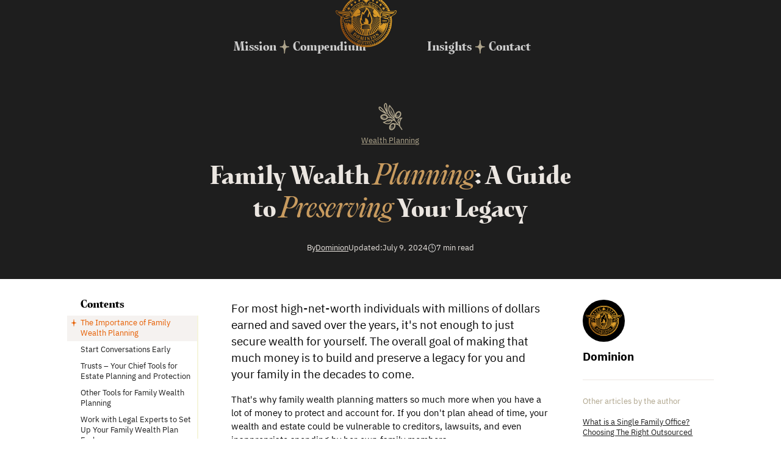

--- FILE ---
content_type: text/html
request_url: https://www.dominion.com/wealth-planning/family-wealth-planning
body_size: 51316
content:
<!DOCTYPE html><!-- Last Published: Thu Oct 16 2025 10:27:27 GMT+0000 (Coordinated Universal Time) --><html data-wf-domain="www.dominion.com" data-wf-page="65b901db5ad1454c669086f8" data-wf-site="656d98d39df7ebc62efc5999" lang="en" data-wf-collection="65b901db5ad1454c66908629" data-wf-item-slug="family-wealth-planning"><head><meta charset="utf-8"/><title>Family Wealth Planning: A Guide to Preserving Your Legacy | Dominion</title><meta content="" name="description"/><meta content="Family Wealth Planning: A Guide to Preserving Your Legacy | Dominion" property="og:title"/><meta content="" property="og:description"/><meta content="Family Wealth Planning: A Guide to Preserving Your Legacy | Dominion" property="twitter:title"/><meta content="" property="twitter:description"/><meta property="og:type" content="website"/><meta content="summary_large_image" name="twitter:card"/><meta content="width=device-width, initial-scale=1" name="viewport"/><link href="https://cdn.prod.website-files.com/656d98d39df7ebc62efc5999/css/dominionap.shared.0df9be0e6.min.css" rel="stylesheet" type="text/css"/><script type="text/javascript">!function(o,c){var n=c.documentElement,t=" w-mod-";n.className+=t+"js",("ontouchstart"in o||o.DocumentTouch&&c instanceof DocumentTouch)&&(n.className+=t+"touch")}(window,document);</script><link href="https://cdn.prod.website-files.com/656d98d39df7ebc62efc5999/65a8fe5a2d4b775d9d4882e7_favIcon-01%20(1).svg" rel="shortcut icon" type="image/x-icon"/><link href="https://cdn.prod.website-files.com/656d98d39df7ebc62efc5999/65a4fba123ad7d31725c86fc_webclip.png" rel="apple-touch-icon"/><link href="https://www.dominion.com/wealth-planning/family-wealth-planning" rel="canonical"/><script async="" src="https://www.googletagmanager.com/gtag/js?id=G-7K18GXPRTD"></script><script type="text/javascript">window.dataLayer = window.dataLayer || [];function gtag(){dataLayer.push(arguments);}gtag('set', 'developer_id.dZGVlNj', true);gtag('js', new Date());gtag('config', 'G-7K18GXPRTD');</script><script type="application/ld+json">
    {
      "@context" : "https://schema.org",
      "@type" : "WebSite",
      "name" : "Dominion Asset Protection",
      "url" : "https://www.dominion.com"
    }
</script>

<!-- Project Global CSS Styles -->
<style>
  /* Fixing Font Weight for Browsers */  
  body{
    -webkit-font-smoothing: antialiased;
    -moz-osx-font-smoothing: grayscale;
  }
</style>

<style>
  body {
    opacity: 0;
    transition: opacity .3s ease-in-out; /* Adjust the duration and easing as needed */
  }
</style>

<!-- Google Tag Manager -->
<script>(function(w,d,s,l,i){w[l]=w[l]||[];w[l].push({'gtm.start':
new Date().getTime(),event:'gtm.js'});var f=d.getElementsByTagName(s)[0],
j=d.createElement(s),dl=l!='dataLayer'?'&l='+l:'';j.async=true;j.src=
'https://www.googletagmanager.com/gtm.js?id='+i+dl;f.parentNode.insertBefore(j,f);
})(window,document,'script','dataLayer','GTM-MDM7SWQH');</script>
<!-- End Google Tag Manager -->

<!-- Google Tag Manager -->
<script>(function(w,d,s,l,i){w[l]=w[l]||[];w[l].push({'gtm.start':
new Date().getTime(),event:'gtm.js'});var f=d.getElementsByTagName(s)[0],
j=d.createElement(s),dl=l!='dataLayer'?'&l='+l:'';j.async=true;j.src=
'https://www.googletagmanager.com/gtm.js?id='+i+dl;f.parentNode.insertBefore(j,f);
})(window,document,'script','dataLayer','GTM-WT8SWPXV');</script>
<!-- End Google Tag Manager --><script type="application/ld+json">
{
  "@context": "https://schema.org",
  "@type": "Article",
  "mainEntityOfPage": {
    "@type": "WebPage",
    "@id": "https://www.dominion.com/wealth-planning/family-wealth-planning"
  },
  "headline": "Family Wealth Planning: A Guide to Preserving Your Legacy",
  "image": "https://cdn.prod.website-files.com/656d98d39df7ebc62efc5999/657323e34d3049659ed97b6c_og_1200x630.jpg",  
  "author": {
    "@type": "Organization",
    "name": "Dominion"
  },  
  "publisher": {
    "@type": "Organization",
    "name": "Dominion",
    "logo": {
      "@type": "ImageObject",
      "url": "https://cdn.prod.website-files.com/656d98d39df7ebc62efc5999/65705a47742682775fc7a3cd_nav_menu_logo.webp"
    }
  },
  "datePublished": "2024-01-15T00:00:00+00:00",
  "dateModified": "2024-07-09T00:00:00+00:00"
}
</script>




<script src="https://cdn.finsweet.com/files/sweet-text/richtext-stylesystem-v1.0.min.js"></script>

  <meta property="og:image" content="https://cdn.prod.website-files.com/656d98d39df7ebc62efc5999/657323e34d3049659ed97b6c_og_1200x630.jpg"> 


<style>
.insights-rich-text p{
  	line-height: 1.44em !important;
  }
  
  .insights-rich-text li{
  	line-height: 1.44em !important;
  }

  #insights-form {
    display: block !important;
  }

  #form-success {
    display: none !important;
  }

  .pointer-none {
    pointer-events: none;
  }
</style>

<script>
document.addEventListener("DOMContentLoaded", function() {
    var mainElement = document.querySelector('[recent-posts="main"]');
    
    if (window.getComputedStyle(mainElement).display === 'none') {
        var textElement = document.querySelector('[recent-posts="text"]');
        textElement.textContent = 'Suggested Reading';
    }
});
</script></head><body><div class="brandon-css w-embed"><style>
</style></div><div class="css w-embed"><style>
	html,body {
  overscroll-behavior: none;
	}

  html { font-size: calc(0.5rem + 0.41666666666666663vw); }
  @media screen and (max-width:1920px) { html { font-size: calc(0.49999999999999994rem + 0.41666666666666674vw); } }
  @media screen and (max-width:1440px) { html { font-size: calc(0.6876951092611863rem + 0.20811654526534862vw); } }
  @media screen and (max-width:479px) { html { font-size: calc(0.7494769874476988rem + 0.8368200836820083vw); } }

  [color-mode="dark"] {
    --color--background: var(--dark--background);
    --color--text: var(--swatch--graphite);
    --color--text-secondary: var(--dark--text-secondary);
    --color--button-background: var(--dark--button-background);
    --color--button-text: var(--dark--button-text);
    --color--nav-text-hover: var(--swatch--copper);
  }
  /* tablet */
  @media screen and (max-width: 991px) {
    body {
      --size--size-xs: var(--size--size-xs-tablet);
      --size--size-s: var(--size--size-s-tablet);
      --size--size-m: var(--size--size-m-tablet);
      --size--size-l: var(--size--size-l-tablet);
      --size--size-xl: var(--size--size-xl-tablet);
      --size--size-xxl: var(--size--size-xxl-tablet);
      --size--size-xxxl: var(--size--size-xxxl-tablet);
      --heading--heading-jumbo: var(--heading--heading-jumbo-tablet);
      --heading--heading-h1: var(--heading--heading-h1-tablet);
      --heading--heading-h2: var(--heading--heading-h2-tablet);
      --heading--heading-h3: var(--heading--heading-h3-tablet);
      --heading--heading-h4: var(--heading--heading-h4-tablet);
      --heading--heading-h5: var(--heading--heading-h5-tablet);
      --heading--heading-h6: var(--heading--heading-h6-tablet);
      --container--size-padding: var(--container--size-padding-tablet);

      --main--title-contents: var(--main--title-contents-tablet);
      --main--title-menu: var(--main--title-menu-tablet);
      --main--menu-main: var(--main--menu-main-tablet);
      --main--text-lead: var(--main--text-lead-tablet);
      --main--text-default: var(--main--text-default-tablet);
      --main--text-small: var(--main--text-small-tablet);
    }
  }
  /* landscape */
  @media screen and (max-width: 767px) {
    body {
      --size--size-xl: var(--size--size-xl-mobile);
      --size--size-xxl: var(--size--size-xxl-mobile);
      --size--size-xxxl: var(--size--size-xxxl-mobile);
      --heading--heading-jumbo: var(--heading--heading-jumbo-mobile);
      --heading--heading-h1: var(--heading--heading-h1-mobile);
      --heading--heading-h2: var(--heading--heading-h2-mobile);
      --heading--heading-h3: var(--heading--heading-h3-mobile);
      --heading--heading-h4: var(--heading--heading-h4-mobile);
      --heading--heading-h5: var(--heading--heading-h5-mobile);
      --heading--heading-h6: var(--heading--heading-h6-mobile);
      --container--size-padding: var(--container--size-padding-mobile);

      --main--title-contents: var(--main--title-contents-mobile);
      --main--title-menu: var(--main--title-menu-mobile);
      --main--menu-main: var(--main--menu-main-mobile);
      --main--text-lead: var(--main--text-lead-mobile);
      --main--text-default: var(--main--text-default-mobile);
      --main--text-small: var(--main--text-small-mobile);
    }
  }
  /* portrait */
  @media screen and (max-width: 479px) {
    body {
    }
  }
</style></div><div class="page-embed w-embed"><style>
  .insights-item-single:nth-child(1) {
    grid-row: span 2;
    grid-column: span 2;
  }

  .insights-item-single:nth-child(2),
  .insights-item-single:nth-child(3) {
    grid-row: span 1;
    grid-column: span 1;
  }

 .card-description { 
    overflow: hidden;
    text-overflow: ellipsis;
    display: none;
    /*display: -webkit-box;*/
    -webkit-line-clamp: 4; /* Number of lines to show */
    -webkit-box-orient: vertical;
  }
  
  .insights-item-single:nth-child(1) .card-description{
  display: -webkit-box;
  margin-bottom: 1rem;
  }
  .insights-item-single:nth-child(1) .insight-single_image{
  display: block;
  }
  .insights-item-single:nth-child(1) .insights-card-author-wrapper{
  justify-self: start;
  grid-column-end: 2;
  grid-column-start: 1;
  grid-row-end: 3 !important;
  grid-row-start: 3 !important;
  }
	.insights-item-single:nth-child(1) .card_title{
    font-size: var(--size--title-card-ibm) !important;
    padding-bottom: 1rem !important;
    font-weight: 600 !important;
    line-height: 2rem !important;
    }

.insights-item-single:nth-child(1) .card_grid{
	border: none !important;
  padding: 0px !important;
}

.insights-item-single:nth-child(1) .insights_card-author_image{
	display: block;
}
.insights-item-single:nth-of-type(1) .card_date{
  justify-self: end !important;
  align-self: center;
  font-size: var(--size--text-small-ibm) ;  
}
  
 @media only screen and (min-width: 992px) {
    .insights-card:hover .card_title {
      text-decoration: underline;
    }
    .insights-card:hover .insights-card-image {
      transform: scale(1.1);
    }
  }

[recent-posts="second"] {
  display: none;
}

[recent-posts="main"]:not(:has(.w-dyn-item)) {
  display: none;
}

[recent-posts="main"]:not(:has(.w-dyn-item)) + [recent-posts="second"] {
  display: block;
}
.insights-rich-text p:first-of-type {
font-size: 1.4rem;
}

.insights_inlineform_title {
  font-family: var(--main--dominion) !important;
  font-size: var(--heading--heading-h3) !important;
  line-height: var(--main--line-height) !important;
}

@media screen and (max-width: 479px) {
  .insights_inlineform_title {
    font-size: 1.75rem !important;
    line-height: 1.2em !important;
  }
}
</style></div><div color-mode="light" data-animation="default" data-collapse="medium" data-duration="400" data-easing="ease" data-easing2="ease" role="banner" class="navbar w-nav"><div class="nav-container"><nav role="navigation" class="nav-menu w-nav-menu"><div class="nav-menu-mask"><a href="/mission" class="nav-link w-nav-link">Mission</a><link rel="prefetch" href="/mission"/><img src="https://cdn.prod.website-files.com/656d98d39df7ebc62efc5999/6582e04a4d6b07048d443ad8_icon.svg" loading="lazy" alt="" class="nav-star-icon"/><a href="/compendium" class="nav-link w-nav-link">Compendium</a><link rel="prefetch" href="/compendium"/><img src="https://cdn.prod.website-files.com/656d98d39df7ebc62efc5999/6582e04a4d6b07048d443ad8_icon.svg" loading="lazy" alt="" class="nav-star-icon hide-on-desktop"/><a href="/" class="nav_brand w-nav-brand"><img src="https://cdn.prod.website-files.com/656d98d39df7ebc62efc5999/65705a47742682775fc7a3cd_nav_menu_logo.png" loading="eager" alt="" class="nav-logo"/><img src="https://cdn.prod.website-files.com/656d98d39df7ebc62efc5999/656f04e286f66aefc20d265c_logo.png" loading="lazy" alt="Dominion Logo Small " class="nav-logo-small"/></a><link rel="prefetch" href="/"/><a href="/insights" class="nav-link w-nav-link">Insights</a><link rel="prefetch" href="/insights"/><img src="https://cdn.prod.website-files.com/656d98d39df7ebc62efc5999/6582e04a4d6b07048d443ad8_icon.svg" loading="eager" alt="" class="nav-star-icon"/><a href="#" data-w-id="328f694d-d1eb-df46-5451-b21238a4dbd2" class="nav-link w-nav-link">Contact</a></div></nav><a href="/" class="nav-brand-responsive w-nav-brand"><div class="w-embed"><svg width="139" height="35" viewBox="0 0 139 35" fill="none" xmlns="http://www.w3.org/2000/svg">
<path class="logo-txt" fill-rule="evenodd" clip-rule="evenodd" d="M37.7336 8.25195C39.036 8.25195 40.1861 8.4803 41.1841 8.93698C42.1989 9.37675 43.0447 9.98567 43.7212 10.7637C44.4147 11.5418 44.9391 12.4551 45.2943 13.5038C45.6495 14.5525 45.8271 15.6858 45.8271 16.9036C45.8271 18.3413 45.6072 19.6268 45.1674 20.7601C44.7445 21.8764 44.1779 22.8236 43.4675 23.6017C42.774 24.3797 41.9791 24.9802 41.0826 25.403C40.1861 25.809 39.2728 26.0119 38.3425 26.0119H29.9699V25.5045C30.6126 25.403 31.0863 25.2423 31.3907 25.0224C31.6952 24.7857 31.8474 24.3543 31.8474 23.7285V9.39367C31.5429 9.3091 31.2385 9.21607 30.934 9.11458C30.6465 9.0131 30.3759 8.8947 30.1221 8.75938V8.25195H37.7336ZM36.1352 25.2762C36.8625 25.2423 37.5391 25.1662 38.1649 25.0478C38.7907 24.9294 39.4673 24.6757 40.1946 24.2867C40.3976 24.0837 40.5667 23.7793 40.702 23.3733C40.8543 22.9505 40.9811 22.4684 41.0826 21.9271C41.1841 21.3859 41.2517 20.7939 41.2856 20.1511C41.3363 19.5084 41.3617 18.8487 41.3617 18.1722C41.3617 16.7683 41.2179 15.5166 40.9304 14.4172C40.6597 13.3009 40.2961 12.3537 39.8394 11.5756C39.3827 10.7806 38.8668 10.1802 38.2917 9.77424C37.7167 9.35138 37.1416 9.13995 36.5665 9.13995H36.3889C36.3043 9.13995 36.2197 9.14841 36.1352 9.16532V25.2762ZM46.8417 20.6839C46.8417 19.8213 46.9517 19.0263 47.1715 18.299C47.4083 17.5717 47.7635 16.9459 48.2371 16.4215C48.7277 15.8972 49.345 15.4913 50.0893 15.2037C50.8504 14.8993 51.7469 14.747 52.7786 14.747C54.6899 14.747 56.1192 15.246 57.0664 16.2439C58.0136 17.2419 58.4872 18.6373 58.4872 20.4302C58.4872 21.2929 58.3688 22.0878 58.132 22.8151C57.9121 23.5425 57.5569 24.1683 57.0664 24.6926C56.5928 25.2 55.9754 25.606 55.2143 25.9104C54.4701 26.198 53.5821 26.3418 52.5503 26.3418C50.639 26.3418 49.2097 25.8512 48.2625 24.8702C47.3153 23.8723 46.8417 22.4769 46.8417 20.6839ZM54.4278 21.6227C54.4278 19.7283 54.2586 18.2398 53.9203 17.1573C53.599 16.0579 53.0154 15.5082 52.1697 15.5082C52.0344 15.5082 51.8991 15.5166 51.7638 15.5335C51.6285 15.5505 51.5016 15.5758 51.3832 15.6097C51.2986 15.7281 51.2225 15.9226 51.1549 16.1932C51.1041 16.4469 51.0534 16.7514 51.0026 17.1066C50.9688 17.4618 50.9434 17.8508 50.9265 18.2737C50.9096 18.6796 50.9011 19.0855 50.9011 19.4915C50.9011 21.369 51.0618 22.8574 51.3832 23.9568C51.7215 25.0394 52.3135 25.5806 53.1592 25.5806C53.2945 25.5806 53.4298 25.5722 53.5651 25.5552C53.7005 25.5383 53.8273 25.513 53.9457 25.4791C54.0303 25.3607 54.0979 25.1747 54.1487 24.921C54.2163 24.6503 54.2671 24.3374 54.3009 23.9822C54.3517 23.627 54.3855 23.2465 54.4024 22.8405C54.4193 22.4346 54.4278 22.0286 54.4278 21.6227ZM64.7841 16.726C65.0378 16.4892 65.3338 16.2524 65.6721 16.0156C66.0273 15.7788 66.3994 15.5674 66.7884 15.3813C67.1944 15.1953 67.6088 15.043 68.0316 14.9246C68.4714 14.8062 68.9027 14.747 69.3256 14.747C69.9683 14.747 70.4842 14.8993 70.8732 15.2037C71.2792 15.5082 71.5582 15.9987 71.7105 16.6753C71.9642 16.4385 72.2602 16.2101 72.5985 15.9902C72.9537 15.7534 73.3258 15.542 73.7148 15.3559C74.1208 15.1699 74.5352 15.0261 74.958 14.9246C75.3809 14.8062 75.8037 14.747 76.2266 14.747C77.0554 14.747 77.6812 15.0092 78.1041 15.5335C78.5439 16.041 78.7637 16.8951 78.7637 18.0961V23.0942C78.7637 23.5002 78.8145 23.8469 78.916 24.1344C79.0174 24.422 79.1443 24.6672 79.2965 24.8702C79.4657 25.0732 79.6433 25.2339 79.8293 25.3523C80.0323 25.4538 80.2184 25.5299 80.3875 25.5806V26.0119H75.0088L74.6789 25.6567C74.7297 25.217 74.7635 24.7434 74.7804 24.2359C74.8143 23.7116 74.8312 23.0181 74.8312 22.1555V18.3751C74.8312 17.7324 74.7889 17.2503 74.7043 16.929C74.6197 16.5907 74.5352 16.3539 74.4506 16.2186C74.4168 16.2017 74.3829 16.1932 74.3491 16.1932C74.2476 16.1932 74.0954 16.2355 73.8924 16.3201C73.6894 16.4046 73.4611 16.5146 73.2074 16.6499C72.9706 16.7683 72.7253 16.9121 72.4716 17.0812C72.2348 17.2503 72.0149 17.4195 71.812 17.5886C71.8289 17.6732 71.8373 17.7578 71.8373 17.8423V18.0961V23.0942C71.8373 23.5002 71.8881 23.8469 71.9896 24.1344C72.091 24.422 72.2179 24.6672 72.3701 24.8702C72.5393 25.0732 72.7169 25.2339 72.9029 25.3523C73.1059 25.4538 73.292 25.5299 73.4611 25.5806V26.0119H68.0824L67.7779 25.6567C67.8286 25.217 67.8625 24.7434 67.8794 24.2359C67.9132 23.7116 67.9301 23.0181 67.9301 22.1555V18.3751C67.9301 17.7324 67.8878 17.2503 67.8033 16.929C67.7187 16.5907 67.6341 16.3539 67.5496 16.2186C67.5157 16.2017 67.4819 16.1932 67.4481 16.1932C67.3466 16.1932 67.1944 16.2355 66.9914 16.3201C66.7884 16.4046 66.5685 16.5146 66.3317 16.6499C66.0949 16.7683 65.8497 16.9121 65.596 17.0812C65.3592 17.2503 65.1393 17.4195 64.9363 17.5886V24.8195C65.1731 24.904 65.4522 25.014 65.7736 25.1493C66.0949 25.2677 66.3909 25.4115 66.6616 25.5806V26.0119H59.2785V25.5806C59.7352 25.4791 60.1326 25.2508 60.4709 24.8956C60.8092 24.5404 60.9868 23.9399 61.0037 23.0942V16.726H59.3546V16.2947C60.065 15.9733 60.7838 15.6773 61.5112 15.4067C62.2385 15.1361 62.9827 14.9162 63.7438 14.747L64.505 15.2037L64.7841 16.726ZM82.5583 8.91161C83.0996 8.48875 83.6324 8.27732 84.1567 8.27732C84.5119 8.27732 84.8249 8.37881 85.0955 8.58178C85.383 8.76784 85.6198 9.0131 85.8059 9.31755C86.0089 9.6051 86.1526 9.92647 86.2372 10.2817C86.3387 10.6369 86.3894 10.9752 86.3894 11.2965C85.9497 11.601 85.4845 11.8885 84.994 12.1592C84.5035 12.4298 84.013 12.6581 83.5225 12.8442C83.1842 12.3367 82.8036 11.8293 82.3807 11.3219C81.9579 10.8145 81.5012 10.3916 81.0107 10.0533L82.5583 8.91161ZM86.6685 24.8195C87.0068 24.9379 87.3028 25.0563 87.5565 25.1747C87.8271 25.2931 88.0809 25.4284 88.3177 25.5806V26.0119H81.0107V25.5806C81.4674 25.4791 81.8649 25.2508 82.2031 24.8956C82.5414 24.5404 82.719 23.9399 82.736 23.0942V16.726H81.0868V16.2947C81.7972 15.9733 82.5583 15.6773 83.3702 15.4067C84.199 15.1361 85.0532 14.9162 85.9328 14.747L86.6939 15.2037C86.677 15.6435 86.6685 16.041 86.6685 16.3962V17.5886V24.8195ZM96.3194 26.0119H88.9363V25.5806C89.393 25.4791 89.7905 25.2508 90.1287 24.8956C90.467 24.5404 90.6446 23.9399 90.6615 23.0942V16.726H89.0124V16.2947C89.7228 15.9733 90.4417 15.6773 91.169 15.4067C91.8963 15.1361 92.6405 14.9162 93.4017 14.747L94.1628 15.2037L94.4419 16.726C94.7125 16.4892 95.0339 16.2524 95.406 16.0156C95.7781 15.7788 96.1756 15.5674 96.5985 15.3813C97.0213 15.1953 97.4611 15.043 97.9178 14.9246C98.3745 14.8062 98.8142 14.747 99.2371 14.747C100.066 14.747 100.692 15.0092 101.115 15.5335C101.537 16.041 101.749 16.8951 101.749 18.0961V23.0942C101.749 23.5002 101.8 23.8469 101.901 24.1344C102.003 24.422 102.129 24.6672 102.282 24.8702C102.451 25.0732 102.628 25.2339 102.814 25.3523C103.017 25.4538 103.203 25.5299 103.373 25.5806V26.0119H97.9685L97.6641 25.6567C97.7148 25.217 97.7486 24.7434 97.7655 24.2359C97.7994 23.7116 97.8163 23.0181 97.8163 22.1555V18.3751C97.8163 17.7324 97.774 17.2503 97.6894 16.929C97.6218 16.5907 97.5457 16.3539 97.4611 16.2186C97.4273 16.2017 97.3765 16.1932 97.3089 16.1932C97.1566 16.1932 96.9621 16.2355 96.7253 16.3201C96.5054 16.4046 96.2686 16.5146 96.0149 16.6499C95.7612 16.7683 95.5075 16.9121 95.2538 17.0812C95.017 17.2503 94.7971 17.4195 94.5941 17.5886V24.8195C94.8309 24.904 95.11 25.014 95.4314 25.1493C95.7527 25.2677 96.0488 25.4115 96.3194 25.5806V26.0119ZM105.551 8.91161C106.092 8.48875 106.625 8.27732 107.15 8.27732C107.505 8.27732 107.818 8.37881 108.088 8.58178C108.376 8.76784 108.613 9.0131 108.799 9.31755C109.002 9.6051 109.146 9.92647 109.23 10.2817C109.332 10.6369 109.382 10.9752 109.382 11.2965C108.943 11.601 108.477 11.8885 107.987 12.1592C107.496 12.4298 107.006 12.6581 106.515 12.8442C106.177 12.3367 105.796 11.8293 105.374 11.3219C104.951 10.8145 104.494 10.3916 104.004 10.0533L105.551 8.91161ZM109.661 24.8195C110 24.9379 110.296 25.0563 110.549 25.1747C110.82 25.2931 111.074 25.4284 111.311 25.5806V26.0119H104.004V25.5806C104.46 25.4791 104.858 25.2508 105.196 24.8956C105.534 24.5404 105.712 23.9399 105.729 23.0942V16.726H104.08V16.2947C104.79 15.9733 105.551 15.6773 106.363 15.4067C107.192 15.1361 108.046 14.9162 108.926 14.747L109.687 15.2037C109.67 15.6435 109.661 16.041 109.661 16.3962V17.5886V24.8195ZM111.98 20.6839C111.98 19.8213 112.09 19.0263 112.31 18.299C112.547 17.5717 112.902 16.9459 113.375 16.4215C113.866 15.8972 114.483 15.4913 115.227 15.2037C115.989 14.8993 116.885 14.747 117.917 14.747C119.828 14.747 121.257 15.246 122.205 16.2439C123.152 17.2419 123.625 18.6373 123.625 20.4302C123.625 21.2929 123.507 22.0878 123.27 22.8151C123.05 23.5425 122.695 24.1683 122.205 24.6926C121.731 25.2 121.114 25.606 120.352 25.9104C119.608 26.198 118.72 26.3418 117.688 26.3418C115.777 26.3418 114.348 25.8512 113.401 24.8702C112.453 23.8723 111.98 22.4769 111.98 20.6839ZM119.566 21.6227C119.566 19.7283 119.397 18.2398 119.059 17.1573C118.737 16.0579 118.154 15.5082 117.308 15.5082C117.173 15.5082 117.037 15.5166 116.902 15.5335C116.767 15.5505 116.64 15.5758 116.521 15.6097C116.437 15.7281 116.361 15.9226 116.293 16.1932C116.242 16.4469 116.192 16.7514 116.141 17.1066C116.107 17.4618 116.082 17.8508 116.065 18.2737C116.048 18.6796 116.039 19.0855 116.039 19.4915C116.039 21.369 116.2 22.8574 116.521 23.9568C116.86 25.0394 117.452 25.5806 118.297 25.5806C118.433 25.5806 118.568 25.5722 118.703 25.5552C118.839 25.5383 118.965 25.513 119.084 25.4791C119.168 25.3607 119.236 25.1747 119.287 24.921C119.355 24.6503 119.405 24.3374 119.439 23.9822C119.49 23.627 119.524 23.2465 119.541 22.8405C119.557 22.4346 119.566 22.0286 119.566 21.6227ZM131.8 26.0119H124.417V25.5806C124.873 25.4791 125.271 25.2508 125.609 24.8956C125.947 24.5404 126.125 23.9399 126.142 23.0942V16.726H124.493V16.2947C125.203 15.9733 125.922 15.6773 126.649 15.4067C127.377 15.1361 128.121 14.9162 128.882 14.747L129.643 15.2037L129.922 16.726C130.193 16.4892 130.514 16.2524 130.886 16.0156C131.258 15.7788 131.656 15.5674 132.079 15.3813C132.502 15.1953 132.941 15.043 133.398 14.9246C133.855 14.8062 134.295 14.747 134.717 14.747C135.546 14.747 136.172 15.0092 136.595 15.5335C137.018 16.041 137.229 16.8951 137.229 18.0961V23.0942C137.229 23.5002 137.28 23.8469 137.381 24.1344C137.483 24.422 137.61 24.6672 137.762 24.8702C137.931 25.0732 138.109 25.2339 138.295 25.3523C138.498 25.4538 138.684 25.5299 138.853 25.5806V26.0119H133.449L133.144 25.6567C133.195 25.217 133.229 24.7434 133.246 24.2359C133.28 23.7116 133.297 23.0181 133.297 22.1555V18.3751C133.297 17.7324 133.254 17.2503 133.17 16.929C133.102 16.5907 133.026 16.3539 132.941 16.2186C132.908 16.2017 132.857 16.1932 132.789 16.1932C132.637 16.1932 132.442 16.2355 132.206 16.3201C131.986 16.4046 131.749 16.5146 131.495 16.6499C131.242 16.7683 130.988 16.9121 130.734 17.0812C130.497 17.2503 130.277 17.4195 130.074 17.5886V24.8195C130.311 24.904 130.59 25.014 130.912 25.1493C131.233 25.2677 131.529 25.4115 131.8 25.5806V26.0119Z" fill="#C89B5F"/>
<path fill-rule="evenodd" clip-rule="evenodd" d="M12.0977 24.3576C13.213 24.5255 13.8846 24.7414 14.6522 25.0292L14.6642 24.9933C18.9422 19.9693 16.7949 14.4469 15.3036 10.6116C14.8049 9.32906 14.3795 8.23514 14.2924 7.41163C13.2777 8.09414 13.1725 9.59186 13.0806 10.8998C12.9901 12.189 12.9125 13.2939 11.9897 13.2522C11.0663 13.2282 9.97492 12.2448 12.2296 7.68747C14.2924 3.50194 9.4952 0 9.4952 0C9.53253 1.72963 8.6306 2.91701 7.62162 4.24532C6.68569 5.47746 5.65765 6.83085 5.20173 8.85078L4.65005 9.04267L2.83911 7.48359C2.69016 8.81676 2.32728 10.0054 1.98386 11.1303C1.22131 13.628 0.55473 15.8115 2.53929 18.5651L2.25146 18.8889C1.24405 18.1933 0.152695 17.4017 0.152695 17.4017C-0.458946 20.8797 0.872272 23.3502 2.27545 24.9093C3.09097 24.6215 3.85852 24.4296 5.0698 24.2617C4.00243 22.3548 4.36222 20.6398 4.36222 20.6398C5.44158 21.3714 6.70084 22.2469 6.70084 22.2469V14.2356C10.8024 14.2356 14.4603 20.1361 12.0977 24.3576ZM14.5325 28.1474C14.4366 28.5312 14.0648 28.939 13.1293 29.2268C13.657 28.6991 12.1339 28.2194 9.9512 28.0875C9.20764 28.0395 8.57201 28.6271 8.57201 29.3827V34.012C7.98436 34.012 7.4087 33.988 6.83303 33.928L3.99071 29.2268C3.07924 28.939 2.70746 28.5312 2.61152 28.1594C2.19176 26.3845 6.83303 26.0966 8.56002 26.0966C10.287 26.0966 14.9283 26.3845 14.5085 28.1594L14.5325 28.1474Z" fill="#C89B5F"/>
</svg></div></a><div class="nav-btn_menu-wrapper"><a data-w-id="05d0dbb0-ef90-57ac-9fbc-e4ebeeb4ce8d" href="#" class="nav-mobile-btn w-inline-block"><div class="text-block">Contact us</div></a><div scroll="both" class="nav-menu-button w-nav-button"><div class="nav-menu-button-wrap hidden"><div class="nav-lines nav-line-1"></div><div class="nav-lines nav-line-3"></div></div><img src="https://cdn.prod.website-files.com/656d98d39df7ebc62efc5999/656f113b62b5cc365b9d668b_hamburger.png" loading="lazy" alt="Hamburger Menu Icon" class="nav-hamburger-icon hidden"/><div class="line-top"></div><div class="line-bottom"></div></div></div></div><div class="progress_bar-wrapper"><div id="p-bar" class="progress_bar"></div></div><div class="hide w-embed w-script"><script src="https://cdn.jsdelivr.net/npm/gsap@3.12.5/dist/gsap.min.js"></script>
<script src="https://cdn.jsdelivr.net/npm/gsap@3.12.5/dist/ScrollTrigger.min.js"></script>

<script>


var navbar = document.querySelector('.navbar');
var progressBar = document.querySelector('.progress_bar');
var progressBarWrapper = document.querySelector('.progress_bar-wrapper');


if (window.innerWidth > 991) {
 gsap.registerPlugin(ScrollTrigger);
    var tl = gsap.timeline({
      scrollTrigger: {
        trigger: ".navbar",
        start: "30% top",
        end: "bottom top",
        toggleActions: "play reverse restart reverse",
        scrub: true,
        onEnter: () => {
              if (navbar.getAttribute('color-mode') === 'dark') {
                navbar.setAttribute('color-mode', 'light');
              }
            },
        onLeaveBack: () => {
        			 gsap.to(".progress_bar-wrapper", {opacity: 0, duration: 0.1});

              if (navbar.getAttribute('color-mode') === 'light' && navbar.dataset.originalColorMode === 'dark') {
                navbar.setAttribute('color-mode', 'dark');
              }
            },
        
      }
    });
		navbar.dataset.originalColorMode = navbar.getAttribute('color-mode');
    
    tl.to(".navbar", {
      backgroundColor: "black", 
      paddingTop: "0px", 
      duration: 0.3
    }, "<");
    
    tl.to(".nav_brand", {
    	width: "3.125rem",
      height: "3.125rem",
      duration: 0.3
    
    }, "<");
    
    tl.to(".nav-logo", {opacity: 0, duration: 0.3}, "<");
    tl.to(".nav-logo-small", {opacity: 1, duration: 0.3}, "<");
    
    tl.eventCallback("onComplete", function() {
    if(progressBarWrapper){
  		gsap.to(".progress_bar-wrapper", {opacity: 1, duration: 0.1});
      };
		});
}



if(progressBarWrapper){
  window.addEventListener('scroll', function() {
    var winScroll = document.body.scrollTop || document.documentElement.scrollTop;
    var height = document.documentElement.scrollHeight - document.documentElement.clientHeight;
    var scrolled = (winScroll / height) * 100;
    progressBar.style.width = scrolled + '%';
  });
 }


if (window.innerWidth < 991) {
		const logo = document.querySelector('.nav-brand-responsive');
    const logoTxtPath = document.querySelector('svg .logo-txt');
    const navMobileBtn = document.querySelector('.nav-mobile-btn');

    // Ensure nav-mobile-btn is initially hidden with opacity 0
    gsap.set(navMobileBtn, { opacity: 0 });

    // Create a GSAP timeline
    const tl = gsap.timeline({ paused: true });
    tl.to(logo, { duration: 0.5, left: '1rem' })
      .to(logoTxtPath, { duration: 0.3, opacity: 0 }, "-=0.3")
      .to(navMobileBtn, { duration: 0.5, opacity: 1 }, "-=0.25");

    // Variable to track the play direction
    let lastScrollTop = 0;

    window.addEventListener('scroll', function() {
      const currentScrollTop = window.scrollY;
      if (currentScrollTop > 50 && lastScrollTop <= 50) {
        tl.play();
      } else if (currentScrollTop <= 50 && lastScrollTop > 50) {
        tl.reverse();
      }
      lastScrollTop = currentScrollTop;
    });
}

</script></div><div class="hide w-embed"><style>
@media(min-width: 992px){
.navbar[color-mode="dark"] {
		--color--nav-text: var(--swatch--graphite);
    --color--nav-text-hover: var(--swatch--copper);
  }
 } 
.nav-link.w-nav-link.w--current:hover{
	border-color: var(--accent_red);
}
.nav-menu-button.w--open .nav-lines.nav-line-1{
transform: translate3d(0px, 0.22rem, 0px) scale3d(1, 1, 1)  rotateZ(45deg);
transition: transform ease 0.3s;
}

.nav-menu-button.w--open .nav-lines.nav-line-3{
transform: translate3d(0px, -0.22rem, 0px) scale3d(1, 1, 1) rotateZ(-45deg);
transition: transform ease 0.3s;
}
.w-nav{
z-index: 999 !important;
}

.nav-menu-button.w--open .line-top{
	transform: rotate(45deg);
  top: 1rem;

}
.nav-menu-button.w--open .line-bottom{
	transform: rotate(-45deg);
  top: 1rem;
}


</style></div></div><div class="main-wrapper"><section class="section insights-single-hero-section"><div class="container grid"><a id="w-node-_952d91b0-b6d5-95d8-08e3-1e0d2f1c51d9-669086f8" href="/wealth-planning" class="insights-single-hero-link-block w-inline-block"><div class="insights-single-hero-icon w-embed"><svg width="100%" height="100%" viewBox="0 0 64 64" fill="none" xmlns="http://www.w3.org/2000/svg">
<path d="M50.9568 50.1905C49.7998 46.064 50.3571 38.7986 54.6228 35.3259C55.4972 34.6141 55.0221 33.8095 53.9434 33.8095C51.7491 33.8095 49.0914 34.8641 47.103 36.6667C44.1489 39.5869 46.4852 43.629 48.6445 46.1905C48.6445 46.6667 48.6445 47.1429 48.6445 47.619C46.4286 45.0476 44.2127 42.6667 41.9968 40.5714C41.9005 40.381 40.9371 37.3333 39.5882 34.6667C40.653 28.7026 40.2227 22.8505 36.8906 17.745C35.275 15.3494 32.6099 12.7569 31.11 10.2857C30.6561 9.53782 30.0114 9.39477 29.5685 10.1905C26.4407 15.8095 27.6782 21.9335 29.7612 25.8095C30.876 28.0135 36.4999 34.5 38.2394 35.7143C38.5285 36.381 38.8175 37.0476 39.1065 37.619C34.0003 33.0476 29.0868 29.1429 26.5818 24.5714C26.4855 23.619 26.2928 19.7143 25.6184 11.7143C25.4344 9.98661 25.0692 6 22.5354 6C20.1963 6 19.3561 9.26308 19.3561 11.0476C19.3561 15.7452 23.026 20.8459 24.8477 25.0476C27.6416 29.6191 29.0868 30.5714 31.7844 33.1429C29.7612 32.6667 28.027 32.381 27.1599 32.2857C26.6763 28.9394 23.1287 27.0476 19.9341 27.0476C16.9051 27.0476 12.2266 28.6936 12.2266 32.381C12.2266 36.0867 16.152 38.2857 19.5488 38.2857C22.3745 38.2857 26.1851 37.188 26.9672 34.0952C29.4744 34.4493 32.2022 34.6667 34.8674 35.9048C36.0954 36.9524 36.3126 37.1429 36.987 37.8095C36.6016 37.9048 36.1199 37.9048 35.5418 38.0952C32.8328 36.835 29.8604 36.5623 27.0636 37.7143C24.322 38.7128 21.6953 41.619 18.2963 41.8095C16.9999 41.8095 17.1789 43.0667 17.9109 43.4286C20.3617 45.1905 23.5716 46.2857 26.5818 46.2857C30.8655 46.2857 34.0003 44 35.9272 39.8095C36.987 39.5238 37.7577 39.5238 38.3358 39.5238C38.5285 39.5238 38.7211 39.5238 38.8175 39.5238C40.8407 41.4286 42.9603 43.4286 45.0798 45.7143C43.3721 45.0812 41.5992 44.7619 39.7809 44.7619C35.9999 43 32.4049 45.4632 30.6283 48C28.9019 50.7306 28.2769 55.3449 31.4954 57.3333C34.8674 59.1651 38.4023 56.5611 40.2627 53.9048C41.5664 51.8427 42.2332 49.085 41.2261 46.7619C42.9047 47.0172 46.356 47.5472 47.6811 48.8571C49.7992 51.2998 51.6674 54.056 53.269 56.8571C53.9398 58.0303 55.6045 57.1671 54.9069 56C53.6544 53.9048 52.3056 52 50.9568 50.1905ZM21.1866 11.0476C21.1866 10.1092 21.4315 8.3075 22.4391 7.80952C23.4775 7.80952 23.6494 11.2678 23.6915 11.8095C23.9806 14.9524 24.1733 17.5238 24.3659 19.4286C23.1779 16.9624 21.1866 13.8725 21.1866 11.0476ZM19.6451 35.9048C18.3846 35.9048 17.0847 35.5568 15.984 34.9524C18.8743 35.7143 22.4391 35.0476 23.7879 32.8571C21.9573 35.4286 16.6584 35.0476 14.4425 33.0476C14.4425 32.9524 14.4425 32.8571 14.4425 32.8571C17.3328 34.2857 22.0537 33.9048 23.5952 31.2381C21.861 33.7143 17.1402 33.5238 14.7316 31.8095C14.7316 31.6633 15.1018 31.3483 15.2133 31.2381C16.7548 31.9048 18.6817 31.9048 20.3195 31.7143C18.8743 31.619 17.2365 31.4286 15.984 30.6667C17.0491 30.1403 18.0303 29.8095 19.2597 29.8095C20.6755 29.8095 22.5471 30.2021 23.5952 31.2381C24.1335 31.5928 24.4623 32.4267 24.4623 33.0476C24.4623 35.1908 21.5182 35.9048 19.6451 35.9048ZM30.9173 38.9524C31.399 38.9524 31.9771 39.0476 32.5552 39.1429C32.3625 39.1429 32.2661 39.2381 32.0734 39.2381C31.6881 39.3333 31.3027 39.4286 31.0137 39.619C30.7246 39.3333 30.3392 39.1429 30.0502 39.0476C30.2429 38.9524 30.6283 38.9524 30.9173 38.9524ZM27.9307 40.8571C27.4489 40.4762 26.8709 40.2857 26.2928 40.1905C26.6782 40 27.1599 39.8095 27.5453 39.619C28.027 39.8095 28.5087 40.0952 28.8941 40.381C28.5087 40.5714 28.2197 40.7619 27.9307 40.8571ZM29.4722 40.1905C29.0868 39.8095 28.6051 39.619 28.027 39.4286C28.4124 39.3333 28.7978 39.1429 29.1831 39.1429C29.6648 39.3333 30.0502 39.5238 30.3392 39.8095C30.0502 40 29.7612 40.0952 29.4722 40.1905ZM26.5818 44.7619C24.5439 44.7619 22.4999 44 20.8012 43.2381C22.9999 42 24.3619 41.2973 26.1001 40.381C26.5818 40.5714 27.0636 40.8571 27.4489 41.2381C27.1599 41.3333 26.9672 41.5238 26.6782 41.619C26.2928 41.3333 25.8111 41.2381 25.4257 41.1429C25.7148 41.3333 26.0038 41.619 26.1965 41.9048C25.6184 42.2857 24.944 42.5714 24.3659 42.9524C27.3526 41.5238 30.6283 40.2857 34.0003 40C32.4999 43 29.9215 44.5261 26.5818 44.7619ZM30.6283 12.381C32.5257 15.0068 34.8634 17.1107 36.3126 20.0952C37.9287 23.4237 38.9999 26 38.4999 31.5C36.4089 25.0476 32.7198 20.1443 31.3027 14.1905C31.5917 15.9048 31.9771 17.5238 32.4588 19.1429L31.0137 19.3333L32.5552 19.619C32.6768 20.0372 32.7367 20.2714 32.9055 20.7344L30.9173 21.0476L33.0798 21.2246C33.2061 21.5378 33.314 21.791 33.5186 22.2857L30.7246 23.1429C29.6482 20.66 28.9999 16.5 30.6283 12.381ZM34.0003 23.4286C34.1501 23.7248 34.3235 24.1016 34.5784 24.6667L31.4999 25C31.4999 25 31.107 24.0605 30.9129 23.5807L34.0003 23.4286ZM35.0601 25.8095C35.1907 26.0669 35.3696 26.3652 35.5418 26.7619L32.8442 27.2381C32.3625 26.5714 32.0734 26 31.6881 25.3333L35.0601 25.8095ZM36.0235 27.9048C36.2162 28.2857 36.3126 28.5714 36.5052 28.9524L34.3857 29.2381C33.904 28.6667 33.4222 28 33.0369 27.4286L36.0235 27.9048ZM34.6747 29.619L36.8906 30C37.276 30.9524 37.6614 32 37.8541 32.9524C36.6979 31.7143 35.6382 30.6667 34.6747 29.619ZM38.1431 52.6667C37.1397 54.3199 34.8059 56.3506 32.7478 55.3333C32.1538 55.0397 31.8807 54.3716 31.7844 53.9048C33.6149 55.0476 36.987 54.1905 38.5285 51.3333C37.2872 53.0716 32.9999 55 31.6881 52.6667C31.6881 52.5714 31.6881 52.4762 31.6881 52.381C33.5186 53.7143 36.8906 52.6667 38.3358 50.1905C36.8906 52.2857 32.9405 53.3333 31.8807 51.2381C31.8807 51.1429 31.9771 51.0476 31.9771 50.9524C34.0967 52 37.1797 50.4762 38.2394 48.4762C36.987 50.0952 33.904 51.4286 32.3625 50C33.327 48.0932 35.8315 45.6194 38.1431 46.7619C40.2627 48 39.0305 51.3508 38.1431 52.6667ZM48.4519 37.7143C49.2226 36.9524 50.3787 36.381 51.4385 36.0952C49.8692 38.1637 49.2605 40.7278 48.8372 43.2381C47.9488 41.9257 46.7145 39.4317 48.4519 37.7143ZM42.6712 34.9524C45.8617 36.9235 49.7261 34.2745 51.4385 31.5238C53.1649 28.7932 53.7899 24.1789 50.5714 22.1905C47.2667 20.1487 43.6645 22.9627 41.8041 25.619C40.0384 28.3343 39.4272 32.9481 42.6712 34.9524ZM43.9237 26.9524C44.9271 25.2992 47.2608 23.2685 49.3189 24.2857C51.3478 25.2885 50.082 28.8974 49.3189 30.1905C48.3156 31.8435 46.0546 34.1014 43.731 32.7619C45.0798 32.9905 47.8738 32 49.0299 29.7143C47.3822 32.0218 44.9155 32.5649 43.1529 32C42.9603 31.7143 42.8639 31.3333 42.8639 30.8571C44.5018 32.0952 47.2957 31.1429 48.5482 28.6667C47.103 30.8571 43.6347 31.8095 42.9603 29.4286C42.9603 29.3333 42.9603 29.1429 43.0566 29.0476C44.6945 30.381 47.5848 29.5238 48.8372 26.9524C47.4884 29.0476 44.3091 30 43.3456 28.0952C43.5383 27.7143 43.731 27.3333 43.9237 26.9524ZM23.3062 27.0476C24.4623 27.6521 25.3106 26.5799 24.4623 25.7143C24.4623 25.7143 22.0537 22.8571 15.695 15.8095C14.3361 14.3319 12.3778 12.2042 10.1071 12.9524C8.00827 13.8952 8.6287 18.2382 12.5157 20.8571C16.8511 23.4286 23.3062 27.0476 23.3062 27.0476ZM10.8778 14.4762C12.1639 14.4762 13.5019 16.1308 14.2499 16.9524C16.3694 19.3333 18.1036 21.2381 19.3561 22.7619C17.4292 21.619 15.1169 20.381 13.2864 19.2381C11.899 18.3809 10.3061 16.1716 10.8778 14.4762Z" fill="currentColor"/>
</svg></div><div class="text-small-ibm">Wealth Planning</div></a><div id="w-node-fa9beef0-088d-8ace-acfd-61cd9b3be815-669086f8" class="insights-rich-text w-richtext"><h1>Family Wealth <strong>Planning</strong>: A Guide to <strong>Preserving</strong> Your Legacy</h1></div><div id="w-node-_5259b3d8-77de-96ab-f725-4742429f2282-669086f8" class="insigts-single-info-wrapper"><div class="insights-single-hero-author"><div class="text-small-ibm">By </div><div class="text-small-ibm underline">Dominion</div></div><div class="insights-single-time-wrapper"><div class="insights-post-last-update"><div class="text-small-ibm">Updated:</div><div class="text-small-ibm">July 9, 2024</div></div><div class="insights-post-time-to-read"><img src="https://cdn.prod.website-files.com/656d98d39df7ebc62efc5999/657ae0601f5f67e0e6c489d2_service_time.svg" loading="lazy" alt="Clock icon" class="time-to-read-icon"/><div id="time-to-read" class="text-small-ibm">8 min read</div></div></div></div></div></section><section class="section insihts-post-main-section"><div class="container grid insights-single"><div id="w-node-bb457296-e3fc-e642-9f46-a91b6d966247-669086f8" class="insights-sticky"><div class="insights-contents-label">Contents</div><div class="insights-toc-wrapper"><a fs-toc-element="link" href="#" class="insights-toc-link hide w-inline-block"><p>ToC Content</p></a></div></div><div id="w-node-f64374c0-238b-5514-47ce-3713131564c4-669086f8" class="insights_content_wrapper"><div class="insights_inlineform_wrapper"><div id="Insights-Form" class="insights_inlineform"><h3 class="insights_inlineform_title">Need Help With Family Wealth?</h3><div class="insights_inlineform_description">Contact us today to speak with an asset protection specialist.</div><div class="w-form"><form id="insightsForm" name="wf-form-Insights-Form" data-name="Insights Form" method="get" data-wf-page-id="65b901db5ad1454c669086f8" data-wf-element-id="1c431604-9e4f-ffc5-6f0b-3bca6493f65b" data-turnstile-sitekey="0x4AAAAAAAQTptj2So4dx43e"><div class="field-holder"><input class="contact-input w-input" maxlength="256" name="First-Name" data-name="First Name" placeholder="" type="text" id="insightFormName" required=""/><label for="First-Name" class="contact-label">First Name</label><div error-label="Country-Of-Business" class="error_msg">Please fill up your First name</div></div><div class="field-holder"><input class="contact-input w-input" maxlength="256" name="Last-Name" data-name="Last Name" placeholder="" type="text" id="insightFormLastName" required=""/><label for="Last-Name" class="contact-label">Last Name</label><div error-label="Country-Of-Business" class="error_msg">Please fill up your Last name</div></div><div class="field-holder"><input class="contact-input w-input" maxlength="256" name="email" data-name="email" placeholder="" type="email" id="insightFormEmail" required=""/><label for="email" class="contact-label">Email</label><div error-label="Country-Of-Business" class="error_msg">Please fill up your Email</div></div><div class="contact-phone-wrapper"><input class="input is--tel w-input" maxlength="256" name="Phone" data-name="Phone" placeholder="" type="tel" id="insightFormPhone" required=""/><label for="Phone" class="contact-label is-tel">(___) ___ ____</label><div error-label="Country-Of-Business" class="error_msg is-tel">Please add your phone number</div></div><div class="field-holder"><textarea required="" placeholder="" maxlength="5000" id="insightFormMessage" name="Message" data-name="Message" class="contact-input w-input"></textarea><label for="Message" class="contact-label">Message</label><div error-label="Message" class="error_msg">Please provide additional information</div></div><div class="optin_field_wrapper"><label class="w-checkbox optin_field"><div class="w-checkbox-input w-checkbox-input--inputType-custom option_checkbox"></div><input type="checkbox" id="checkbox" name="checkbox" data-name="Checkbox" required="" style="opacity:0;position:absolute;z-index:-1"/><span class="optin_label w-form-label" for="checkbox">By submitting this form, you consent to receive SMS messages from Dominion at the number provided. Consent is not a condition of purchase. Message &amp; data rates may apply. Message frequency varies. Unsubscribe by replying STOP. Reply HELP for help. Phone numbers aren’t shared with third parties. <a href="/privacy" class="optin_label_link">Privacy Policy</a> &amp; <a href="/terms-of-service" class="optin_label_link">Terms</a>.</span></label></div><div class="contact-button-wrapper"><div class="relative"><input type="submit" data-wait="Sent " id="insight-submit-btn" btn="submit" class="button-fill-primary-m w-button" value="Send"/><div id="fake-btn-contact" class="button-fill-secondary-m success-button"><div>Sent ✓</div></div></div></div><input class="hide w-input" maxlength="256" name="Current-Page-URL" data-name="Current Page URL" placeholder="" type="text" id="insightCurrentPageUrl"/><input class="hide w-input" maxlength="256" name="Referrer-Page-URL" data-name="Referrer Page URL" placeholder="" type="text" id="insightReferrerPageUrl"/><input class="hide w-input" maxlength="256" name="Landing-Page-URL" data-name="Landing Page URL" placeholder="" type="text" id="insightLandingPageUrl"/><input class="hide w-input" maxlength="256" name="Full-Landing-Page-URL" data-name="Full Landing Page URL" placeholder="" type="text" id="insight-full-landing-link"/><input class="hide w-input" maxlength="256" name="Medium" data-name="Medium" placeholder="" type="text" id="insight-medium"/><input class="hide w-input" maxlength="256" name="Source" data-name="Source" placeholder="" type="text" id="insight-source"/><input class="hide w-input" maxlength="256" name="Campaign" data-name="Campaign" placeholder="" type="text" id="insight-campaign"/></form><div class="insights_inlineform_success w-form-done"><div>Thank you! Your submission has been received!</div></div><div class="w-form-fail"><div>Oops! Something went wrong while submitting the form.</div></div></div></div></div><div id="main-rich" fs-toc-element="contents" fs-toc-offsettop="15vw" class="insights-rich-text w-node-bb457296-e3fc-e642-9f46-a91b6d966277-669086f8 w-richtext"><p>For most high-net-worth individuals with millions of dollars earned and saved over the years, it&#x27;s not enough to just secure wealth for yourself. The overall goal of making that much money is to build and preserve a legacy for you and your family in the decades to come.</p><p>That&#x27;s why family wealth planning matters so much more when you have a lot of money to protect and account for. If you don&#x27;t plan ahead of time, your wealth and estate could be vulnerable to creditors, lawsuits, and even inappropriate spending by her own family members. </p><p>Let&#x27;s take a closer look at some things to consider when it comes to family wealth planning as a high-net-worth individual like a business owner.</p><h2>The Importance of Family Wealth Planning</h2><p>What will happen to your money and estate when you pass away? The truth is simple: you have no idea.</p><p>All you can do is set up legal vehicles and a plan that accounts for your wealth and where it will go or how it will be managed when you are no longer around to make decisions about it.</p><p>Planning for the distribution or continuity of your estate is important for everyone, but especially those with $10 million or more in net worth.</p><p>The more money you leave behind, the more likely it is that creditors and predatory lawyers will try to pounce on it. If you want to make sure your family gets as much of your estate and wealth as possible, you must plan ahead of time.</p><p>Here&#x27;s an example. If you don&#x27;t make other arrangements, any property or money you have will go through the probate process after you die. </p><p>The probate process not only forces your estate to pay for taxes, thereby taking a big bite out of what your descendants can expect to inherit, but it also makes your property and money a matter of public record.</p><p>Without a family wealth plan, your family may have to face the complex legal process of probate court and may face unexpected taxes or even the loss of some of your assets.</p><p>Don&#x27;t leave your loved ones to figure this out alone. Take the time to create a family wealth plan to ensure your legacy is protected and your family&#x27;s financial future is secure.</p><p>Surprisingly, despite these risks, an estimated 72 percent of American households do not have a proper financial plan. This alarming statistic highlights the urgent need for families to prioritize wealth planning.</p><p>By taking proactive steps now, you can ensure your legacy is protected and your family&#x27;s financial future is secure.</p><p>So if you want to preserve the privacy and overall value of your estate for your inheritors, family wealth planning is the only option!</p><h2>Start Conversations Early</h2><p>With that in mind, it’s best to start discussing family wealth planning earlier than you think. Generally, there’s no time early enough to start having conversations with your family members and attorneys about your estate, your will, and any trusts you want to set up.</p><h3>Conversations with Family</h3><p>You’ll need to speak to family members about your plans for your estate and accumulated wealth. For instance, you can talk to kids or grandkids about who will inherit what. You can also take this opportunity to explain your future decisions regarding:</p><ul role="list"><li>Trust distributions and limitations</li><li>Asset inheritance</li><li>Who gets what real estate</li><li>And so on</li></ul><p>Making your wishes known is more important than you may think. When it comes to passing down your estate and money, the less confusion your inheritors have, the better. </p><h3>Conversations with Attorneys</h3><p>You’ll also need to speak to licensed attorneys and financial experts, of course. In your conversations with attorneys, you’ll want to discuss and outline things like:</p><ul role="list"><li>Your overarching goals for your estate and wealth</li><li>The objectives you want to achieve with your wealth in terms of growth, preservation, distributions, etc.</li><li>What you want to protect your estate from</li></ul><p>When you work with Dominion, our initial consultation with you is the perfect opportunity to break these things down. Getting to know you and your needs is vitally important, so we make a point of learning about our clients before developing a customized, fully defensible asset protection and preservation strategy for them. </p><h2>Trusts – Your Chief Tools for Estate Planning and Protection</h2><p>Though there are many tools you’ll use to protect and pass on your estate, trusts will be some of the most important. There are two broad types of trusts you should consider for family wealth planning.</p><h3>Estate Planning Trusts</h3><p>Estate planning trusts are incredibly common and useful. As noted above, they’re valuable by often allowing property and wealth that you pass on to inheritors to skip the probate process (and legally avoid some or all estate taxes). </p><p>Depending on your goals and overall strategy, you can set up different types of estate planning trusts, like</p><ul role="list"><li>Testamentary trusts, which are created through your will and which only become active after you pass away</li><li>Special needs trusts, which can provide disabled individuals with extra income without disqualifying them from Social Security Disability Income and other government benefits</li><li>Spendthrift trusts, which distribute money or assets to beneficiaries over time</li><li>And more</li></ul><p>Your lawyers and financial planners can help you explore even more trust vehicles and ensure you set up the right ones for your unique needs.</p><h3>Asset Protection Trusts</h3><p>Asset protection trusts are also crucial. We specialize in setting up offshore asset protection trusts at Dominion, as these wealth preservation vehicles let you give up ownership of specific assets or liquid capital so they can’t be taken through lawsuits or creditor claims.</p><p>Any wealth you put into a properly drafted asset protection trust can then be distributed to your beneficiaries at a later date or on an ongoing basis. Plus, as irrevocable trusts, asset protection trusts can’t be changed by a judge or your future descendants (at least, not very easily). These are effectively drafted in steel, so you can rest assured your wishes will continue to be carried out long after you are gone.</p><div class="w-embed w-script"><script>
(function() {
    const elementToMove = document.querySelector('.insights_inlineform_wrapper');
    
    if (elementToMove) {
        const currentScript = document.currentScript;
        
        if (currentScript) {
            currentScript.parentNode.insertBefore(elementToMove, currentScript);
            elementToMove.style.display = 'block';
        } else {
            console.warn('Could not find current script location');
        }
    } else {
        console.warn('Element with class .insights_inlineform_wrapper not found');
    }
})();
</script></div><h2>Other Tools for Family Wealth Planning</h2><p>In addition to asset protection trusts and estate planning trusts, you can leverage other tools in your family wealth planning process. Let’s take a look at a few examples.</p><ul role="list"><li>Bonds. When you purchase bonds, you effectively loan the government money and receive more than you loaned originally when the bonds “mature.” </li></ul><p>Depending on the bonds you purchase and their maturation dates, they could yield quite a bundle for future beneficiaries. You can gift bonds to your kids or grandchildren fairly easily. Since the US federal government is arguably the most secure investment ever, this might be a wise choice to ensure their future financial prosperity</p><ul role="list"><li>Insurance policies. You can take out insurance policies, such as life insurance, to make sure your family isn&#x27;t left without funds in the event of your untimely passing. However, if you are already a high-net-worth individual, many of your other instruments and tools should cover this possibility</li><li>Investments. Naturally, you can make savvy investments with the assistance of financial planners. When you have over $10 million in net worth, you should put that money to work for you so it builds upon itself over time. </li></ul><p>Money that sits in the bank doing nothing isn’t worthwhile. The right investments could generate enough liquid capital that your family is set up for generations to come</p><h2>Work with Legal Experts to Set Up Your Family Wealth Plan Early</h2><p>Given the diversity of things to consider with estate planning and family wealth transfers, it only makes sense to work with legal experts from the beginning of the process.</p><p>There’s no doubt you’re an expert in your arena or industry niche. But you probably aren’t an expert when it comes to estate planning laws, terminology, and case precedents that might affect your family wealth plan. The right legal experts can:</p><ul role="list"><li>Provide sound legal counsel</li><li>Help you ensure you set up the right instruments, like trusts, in the right jurisdictions and with the right people. The last thing you want is for your trusts to be set up improperly!</li><li>Answer any questions you have</li><li>Help you formulate a more comprehensive and well-rounded family wealth plan than you have right now. A legal advisor who specializes in family wealth planning, for instance, might introduce topics or questions you haven&#x27;t thought of</li><li>Help you draft important legal documents</li><li>And more</li></ul><p>Family wealth planning could be the most important thing you do in your life, especially if you want to make sure that your children receive the fruits of your labor. Don’t cut any corners with this – you have enough money to pay for premium advisors and legal services. So use them!</p><p>Dominion can help you with wealth planning in addition to asset protection. We specialize in helping high-net-worth individuals ensure that their assets are safe and secure by the time those assets need to be passed down to beneficiaries. </p><h2>Get in Touch with Dominion Today</h2><p>As you can see, family wealth planning is a highly complex topic, and it’s not something you’ll finalize or hash out over the course of a single evening. The sooner you get started ironing out the details of your family wealth plan, the better.</p><p>That&#x27;s why you should contact Dominion at the earliest opportunity. We help high-net-worth individuals just like you secure their estates and fortunes for their children, grandchildren, and others over not just years but decades. </p><p>We can help you set up the most resilient, durable asset protection trust in an offshore jurisdiction and offer you the financial advice you need to develop and maintain an excellent family wealth plan. Contact one of our representatives today.</p></div></div><div id="w-node-e28100c9-4049-46d3-e8d3-72482646691a-669086f8" class="insights-sticky"><div class="column"><img loading="lazy" alt="Family Wealth Planning: A Guide to Preserving Your Legacy" src="https://cdn.prod.website-files.com/657075baa19e1221434fcfe7/65a50d6abc55691acd286b3b_webclip.png" class="insights-post-author-image"/><div class="text-lead-ibm text-bold-ibm">Dominion</div><p class="text-small-ibm margin-top-xxs w-condition-invisible w-dyn-bind-empty"></p></div><div class="insights-sticky-divider"></div><div class="column"><div recent-posts="text" class="text-small-ibm text-dust">Other articles by the author</div><div class="full-width w-dyn-list"><div recent-posts="main" role="list" class="insights-single-articles-wrapper w-dyn-items"><div role="listitem" class="w-dyn-item"><a href="/wealth-planning/single-family-office" class="text-small-ibm-link text-graphite">What is a Single Family Office?</a></div><div role="listitem" class="w-dyn-item"><a href="/wealth-planning/outsourced-family-office-services" class="text-small-ibm-link text-graphite">Choosing The Right Outsourced Family Office Services</a></div><div role="listitem" class="w-dyn-item"><a href="/wealth-planning/wealth-preservation" class="text-small-ibm-link text-graphite">Wealth Preservation: Crafting a Strategy to Last Lifetimes</a></div></div></div><div recent-posts="second" class="full-width w-dyn-list"><div role="list" class="insights-single-articles-wrapper w-dyn-items"><div role="listitem" class="w-dyn-item"><a href="/wealth-planning/ultra-high-net-worth-financial-advisor" class="text-small-ibm-link text-graphite">9 Questions to Ask an Ultra High Net Worth Financial Advisor</a></div><div role="listitem" class="w-dyn-item"><a href="/wealth-planning/outsourced-family-office-services" class="text-small-ibm-link text-graphite">Choosing The Right Outsourced Family Office Services</a></div><div role="listitem" class="w-dyn-item"><a href="/wealth-planning/at-what-net-worth-do-i-need-a-trust" class="text-small-ibm-link text-graphite">At What Net Worth Do You Need a Trust?</a></div></div></div></div><div class="insights-sticky-divider"></div><div class="column"><div class="insights-post-social-wrapper"><a id="linkedin" href="#" target="_blank" class="insights-social-link w-inline-block"><div class="w-embed"><svg width="24" height="24" viewBox="0 0 24 24" fill="none" xmlns="http://www.w3.org/2000/svg">
<path d="M20.381 1H3.61905C2.15238 1 1 2.15238 1 3.61905V20.381C1 21.8476 2.15238 23 3.61905 23H20.381C21.8476 23 23 21.8476 23 20.381V3.61905C23 2.15238 21.8476 1 20.381 1ZM7.80952 9.38095V19.3333H4.66667V9.38095H7.80952ZM4.66667 6.5C4.66667 5.76667 5.29524 5.19048 6.2381 5.19048C7.18095 5.19048 7.75714 5.76667 7.80952 6.5C7.80952 7.23333 7.23333 7.80952 6.2381 7.80952C5.29524 7.80952 4.66667 7.23333 4.66667 6.5ZM19.3333 19.3333H16.1905C16.1905 19.3333 16.1905 14.4619 16.1905 14.0952C16.1905 13.0476 15.6667 12 14.3571 12H14.3048C13.0476 12 12.5238 13.0476 12.5238 14.0952C12.5238 14.5667 12.5238 19.3333 12.5238 19.3333H9.38095V9.38095H12.5238V10.7429C12.5238 10.7429 13.519 9.38095 15.5619 9.38095C17.6571 9.38095 19.3333 10.7952 19.3333 13.7286V19.3333Z" fill="currentColor"/>
</svg></div><div class="hide">Socia</div></a><a id="facebook" href="#" target="_blank" class="insights-social-link w-inline-block"><div class="w-embed"><svg width="24" height="24" viewBox="0 0 24 24" fill="none" xmlns="http://www.w3.org/2000/svg">
<path d="M12 0C5.4 0 0 5.43707 0 12.0824C0 18.1236 4.41818 23.1213 10.2 24V15.2677H7.25455V12.0824H10.2V9.99542C10.2 6.48055 11.8909 4.94279 14.7818 4.94279C16.1455 4.94279 16.9091 5.05263 17.2364 5.10755V7.85355H15.2727C14.0727 7.85355 13.6364 9.00686 13.6364 10.3249V12.0824H17.2364L16.7455 15.2677H13.6364V24C19.4727 23.2311 24 18.1785 24 12.0824C24 5.43707 18.6545 0 12 0Z" fill="currentColor"/>
</svg></div><div class="hide">Socia</div></a><a id="twitter" href="#" target="_blank" class="insights-social-link w-inline-block"><div class="w-embed"><svg width="24" height="24" viewBox="0 0 24 24" fill="none" xmlns="http://www.w3.org/2000/svg">
<path d="M14.0951 10.3166L22.2865 1H20.3461L13.2305 9.08779L7.5516 1H1L9.58953 13.2313L1 23H2.9404L10.4497 14.4572L16.4484 23H23M3.64073 2.43174H6.62173L20.3446 21.6386H17.3629" fill="currentColor"/>
</svg></div><div class="hide">Socia</div></a></div></div><div class="insights-sticky-divider"></div><div class="right-sidebar_cta"><div class="subtitle-editorial is--sidebar">Have questions?</div><a data-w-id="5d3643e0-506f-2dec-5d45-9fc601eb5567" href="#" class="button-fill-cta-m is--sidebar w-button">Contact us</a></div><div class="insights-post-subsrbe-form hide w-form"><form id="insights-form" name="wf-form-Insights-Form-2" data-name="Insights Form" method="get" form-validation="true" data-wf-page-id="65b901db5ad1454c669086f8" data-wf-element-id="e28100c9-4049-46d3-e8d3-724826466933" data-turnstile-sitekey="0x4AAAAAAAQTptj2So4dx43e"><div class="text-small-ibm text-dust margin-xxs">Sign Up for Asset Protection Insights:</div><label for="email-3" class="hide">Email Address</label><div class="insights-form-input-wrapper"><input class="insights-subsribe-input w-input" maxlength="256" name="Email-Insights" data-name="Email Insights" placeholder="Enter your e-mail" type="email" id="Email-Insights" required=""/><div error-label="Email-Insights" class="no-error">Please provide a valid email address.</div></div><div class="relative"><input type="submit" data-wait="Subscribe" id="submit-btn" class="button-fill-secondary-m insights-single-form-button w-button" value="Subscribe"/><div id="fake-btn" class="button-fill-secondary-m success-button"><div>Sent ✓</div></div></div></form><div id="form-success" class="insights-subscribe-thank-you w-form-done"><div class="text-default text-left">Thank you! Your submission has been received!</div></div><div class="w-form-fail"><div>Oops! Something went wrong while submitting the form.</div></div></div></div><div class="hide w-embed"><style>
.insights-rich-text h1 strong {
font-family: var(--main--pp-editorial-old);
font-size: var(--heading--insights-heading-h2);
line-height: 4rem;
font-style: italic;
font-weight: 400;
line-height: 100%;
color: #C89B5F
}

.w-richtext-align-fullwidth div {
width: 100%;
}

.insights-toc-link.active {
background-image: url(https://cdn.prod.website-files.com/656d98d39df7ebc62efc5999/65af9d6373738d4237944002_icon.svg);
background-position:0.25rem 0.38rem;
background-repeat: no-repeat;
background-size:1rem 1rem;
}
.insights-toc-link {
  margin-bottom: 2px;
  padding-bottom: 5px;
  padding-top: 3px;
}

@media only screen and (max-width: 568px) {
  figure {
    max-width: 100% !important;
  }
}
</style></div><div id="question-banner" class="insights-single-question-banner w-node-_0277de73-71c2-434b-5888-08183e02d72e-669086f8"><div class="subtitle-editorial">Have questions?</div><a data-w-id="0277de73-71c2-434b-5888-08183e02d731" href="#" class="button-fill-cta-l w-condition-invisible w-button">Contact us</a><a href="#Insights-Form" class="button-fill-cta-l w-inline-block"><div>Contact us</div></a><div class="text-default">We’ll be happy to help</div></div></div></section><section id="last-3" class="section insights-single-read-section"><div class="container grid insights-single"><h2 id="w-node-bb457296-e3fc-e642-9f46-a91b6d966293-669086f8" class="subtitle-main text-graphite">Read next</h2><div id="w-node-_94fd1c69-8255-4354-eca2-abd03a0745a8-669086f8" class="full-width w-dyn-list"><div id="shownList" role="list" class="insights-read-wrapper w-dyn-items"><div role="listitem" class="insights-item-single w-dyn-item"><a aria-label="wealth planning link" href="/wealth-planning/ultra-high-net-worth-financial-advisor" class="insights-card w-inline-block"><div class="insights-big"><div class="insight-single_image"><img loading="lazy" alt="9 Questions to Ask an Ultra High Net Worth Financial Advisor" src="https://cdn.prod.website-files.com/657075baa19e1221434fcfe7/65a52e915541f52edd1f1de3_6521dbb7db48b31ecbc395e2_financial-advisor.jpeg" sizes="100vw" srcset="https://cdn.prod.website-files.com/657075baa19e1221434fcfe7/65a52e915541f52edd1f1de3_6521dbb7db48b31ecbc395e2_financial-advisor-p-500.jpeg 500w, https://cdn.prod.website-files.com/657075baa19e1221434fcfe7/65a52e915541f52edd1f1de3_6521dbb7db48b31ecbc395e2_financial-advisor-p-800.jpeg 800w, https://cdn.prod.website-files.com/657075baa19e1221434fcfe7/65a52e915541f52edd1f1de3_6521dbb7db48b31ecbc395e2_financial-advisor-p-1080.jpeg 1080w, https://cdn.prod.website-files.com/657075baa19e1221434fcfe7/65a52e915541f52edd1f1de3_6521dbb7db48b31ecbc395e2_financial-advisor.jpeg 1280w" class="insights-card-image"/></div><div class="card_grid"><h3 id="w-node-_55da9fcc-b538-413b-394a-90ca60334332-669086f8" class="card_title">9 Questions to Ask an Ultra High Net Worth Financial Advisor</h3><p id="w-node-_94fd1c69-8255-4354-eca2-abd03a0745b1-669086f8" class="card-description">Finding the right financial advisor and wealth manager for your needs as a high-net-worth individual is an important task. After all, you&#x27;ll be entrusting this individual or firm with the management of tens of millions or hundreds of millions of dollars over your lifetime. It makes sense to do a lot of research and make sure you hire the right person for the job! Any financial advisor worth their salt will insist on an initial consultation where you both can meet, measure each other, and determine whether the partnership will be mutually beneficial. During that consultation, you should ask a handful of key questions to learn more about your potential partner.</p><div id="w-node-_94fd1c69-8255-4354-eca2-abd03a0745b3-669086f8" class="insights-card-author-wrapper"><img loading="lazy" alt="Dominion" src="https://cdn.prod.website-files.com/657075baa19e1221434fcfe7/65a50d6abc55691acd286b3b_webclip.png" class="insights_card-author_image"/><div class="insights-author-name-wrapper"><p class="text-small-ibm">Dominion</p></div></div><div id="w-node-_94fd1c69-8255-4354-eca2-abd03a0745b7-669086f8" class="card_date">July 7, 2025</div></div></div></a></div><div role="listitem" class="insights-item-single w-dyn-item"><a aria-label="wealth planning link" href="/wealth-planning/what-happens-to-401k-when-you-die" class="insights-card w-inline-block"><div class="insights-big"><div class="insight-single_image"><img loading="lazy" alt="Here&#x27;s What Happens to Your 401k When You Die" src="https://cdn.prod.website-files.com/657075baa19e1221434fcfe7/6851f7ad9809908bdd720b07_what-happens-to-401k.webp" sizes="100vw" srcset="https://cdn.prod.website-files.com/657075baa19e1221434fcfe7/6851f7ad9809908bdd720b07_what-happens-to-401k-p-500.webp 500w, https://cdn.prod.website-files.com/657075baa19e1221434fcfe7/6851f7ad9809908bdd720b07_what-happens-to-401k-p-800.webp 800w, https://cdn.prod.website-files.com/657075baa19e1221434fcfe7/6851f7ad9809908bdd720b07_what-happens-to-401k-p-1080.webp 1080w, https://cdn.prod.website-files.com/657075baa19e1221434fcfe7/6851f7ad9809908bdd720b07_what-happens-to-401k-p-1600.webp 1600w, https://cdn.prod.website-files.com/657075baa19e1221434fcfe7/6851f7ad9809908bdd720b07_what-happens-to-401k.webp 2000w" class="insights-card-image"/></div><div class="card_grid"><h3 id="w-node-_55da9fcc-b538-413b-394a-90ca60334332-669086f8" class="card_title">Here&#x27;s What Happens to Your 401k When You Die</h3><p id="w-node-_94fd1c69-8255-4354-eca2-abd03a0745b1-669086f8" class="card-description">Your 401(k) serves purposes other than just a retirement tool. An essential component of your wealth plan, it is a financial pillar, a safety net for the future. What happens to it if you are not here anymore to oversee it?</p><div id="w-node-_94fd1c69-8255-4354-eca2-abd03a0745b3-669086f8" class="insights-card-author-wrapper"><img loading="lazy" alt="Dominion" src="https://cdn.prod.website-files.com/657075baa19e1221434fcfe7/65a50d6abc55691acd286b3b_webclip.png" class="insights_card-author_image"/><div class="insights-author-name-wrapper"><p class="text-small-ibm">Dominion</p></div></div><div id="w-node-_94fd1c69-8255-4354-eca2-abd03a0745b7-669086f8" class="card_date">June 17, 2025</div></div></div></a></div><div role="listitem" class="insights-item-single w-dyn-item"><a aria-label="wealth planning link" href="/wealth-planning/most-luxurious-us-cities" class="insights-card w-inline-block"><div class="insights-big"><div class="insight-single_image"><img loading="lazy" alt="Living Large: The Ultimate Guide to the US&#x27;s Most Luxurious Cities in 2025" src="https://cdn.prod.website-files.com/657075baa19e1221434fcfe7/684f9633484c79ed21815910_662577f314219906162a2375_luxury-city.jpeg" class="insights-card-image"/></div><div class="card_grid"><h3 id="w-node-_55da9fcc-b538-413b-394a-90ca60334332-669086f8" class="card_title">Living Large: The Ultimate Guide to the US&#x27;s Most Luxurious Cities in 2025</h3><p id="w-node-_94fd1c69-8255-4354-eca2-abd03a0745b1-669086f8" class="card-description w-dyn-bind-empty"></p><div id="w-node-_94fd1c69-8255-4354-eca2-abd03a0745b3-669086f8" class="insights-card-author-wrapper"><img loading="lazy" alt="Dominion" src="https://cdn.prod.website-files.com/657075baa19e1221434fcfe7/65a50d6abc55691acd286b3b_webclip.png" class="insights_card-author_image"/><div class="insights-author-name-wrapper"><p class="text-small-ibm">Dominion</p></div></div><div id="w-node-_94fd1c69-8255-4354-eca2-abd03a0745b7-669086f8" class="card_date">April 22, 2025</div></div></div></a></div></div></div><div id="w-node-a2159791-fe99-58e4-eb81-c114d04ef712-669086f8" class="full-width hidden w-dyn-list"><div id="list" role="list" class="insights-read-wrapper w-dyn-items"><div role="listitem" class="insights-item-single w-dyn-item"><a aria-label="wealth planning link" href="/wealth-planning/ultra-high-net-worth-financial-advisor" class="insights-card w-inline-block"><div class="insights-big"><div class="insight-single_image"><img loading="lazy" alt="9 Questions to Ask an Ultra High Net Worth Financial Advisor" src="https://cdn.prod.website-files.com/657075baa19e1221434fcfe7/65a52e915541f52edd1f1de3_6521dbb7db48b31ecbc395e2_financial-advisor.jpeg" sizes="100vw" srcset="https://cdn.prod.website-files.com/657075baa19e1221434fcfe7/65a52e915541f52edd1f1de3_6521dbb7db48b31ecbc395e2_financial-advisor-p-500.jpeg 500w, https://cdn.prod.website-files.com/657075baa19e1221434fcfe7/65a52e915541f52edd1f1de3_6521dbb7db48b31ecbc395e2_financial-advisor-p-800.jpeg 800w, https://cdn.prod.website-files.com/657075baa19e1221434fcfe7/65a52e915541f52edd1f1de3_6521dbb7db48b31ecbc395e2_financial-advisor-p-1080.jpeg 1080w, https://cdn.prod.website-files.com/657075baa19e1221434fcfe7/65a52e915541f52edd1f1de3_6521dbb7db48b31ecbc395e2_financial-advisor.jpeg 1280w" class="insights-card-image"/></div><div class="card_grid"><h3 id="w-node-a2159791-fe99-58e4-eb81-c114d04ef71a-669086f8" class="card_title">9 Questions to Ask an Ultra High Net Worth Financial Advisor</h3><p id="w-node-a2159791-fe99-58e4-eb81-c114d04ef71b-669086f8" class="card-description">Finding the right financial advisor and wealth manager for your needs as a high-net-worth individual is an important task. After all, you&#x27;ll be entrusting this individual or firm with the management of tens of millions or hundreds of millions of dollars over your lifetime. It makes sense to do a lot of research and make sure you hire the right person for the job! Any financial advisor worth their salt will insist on an initial consultation where you both can meet, measure each other, and determine whether the partnership will be mutually beneficial. During that consultation, you should ask a handful of key questions to learn more about your potential partner.</p><div id="w-node-a2159791-fe99-58e4-eb81-c114d04ef71c-669086f8" class="insights-card-author-wrapper"><img loading="lazy" alt="Dominion" src="https://cdn.prod.website-files.com/657075baa19e1221434fcfe7/65a50d6abc55691acd286b3b_webclip.png" class="insights_card-author_image"/><div class="insights-author-name-wrapper"><p class="text-small-ibm">Dominion</p></div></div><div id="w-node-a2159791-fe99-58e4-eb81-c114d04ef720-669086f8" class="card_date">July 7, 2025</div></div></div></a></div><div role="listitem" class="insights-item-single w-dyn-item"><a aria-label="wealth planning link" href="/wealth-planning/what-happens-to-401k-when-you-die" class="insights-card w-inline-block"><div class="insights-big"><div class="insight-single_image"><img loading="lazy" alt="Here&#x27;s What Happens to Your 401k When You Die" src="https://cdn.prod.website-files.com/657075baa19e1221434fcfe7/6851f7ad9809908bdd720b07_what-happens-to-401k.webp" sizes="100vw" srcset="https://cdn.prod.website-files.com/657075baa19e1221434fcfe7/6851f7ad9809908bdd720b07_what-happens-to-401k-p-500.webp 500w, https://cdn.prod.website-files.com/657075baa19e1221434fcfe7/6851f7ad9809908bdd720b07_what-happens-to-401k-p-800.webp 800w, https://cdn.prod.website-files.com/657075baa19e1221434fcfe7/6851f7ad9809908bdd720b07_what-happens-to-401k-p-1080.webp 1080w, https://cdn.prod.website-files.com/657075baa19e1221434fcfe7/6851f7ad9809908bdd720b07_what-happens-to-401k-p-1600.webp 1600w, https://cdn.prod.website-files.com/657075baa19e1221434fcfe7/6851f7ad9809908bdd720b07_what-happens-to-401k.webp 2000w" class="insights-card-image"/></div><div class="card_grid"><h3 id="w-node-a2159791-fe99-58e4-eb81-c114d04ef71a-669086f8" class="card_title">Here&#x27;s What Happens to Your 401k When You Die</h3><p id="w-node-a2159791-fe99-58e4-eb81-c114d04ef71b-669086f8" class="card-description">Your 401(k) serves purposes other than just a retirement tool. An essential component of your wealth plan, it is a financial pillar, a safety net for the future. What happens to it if you are not here anymore to oversee it?</p><div id="w-node-a2159791-fe99-58e4-eb81-c114d04ef71c-669086f8" class="insights-card-author-wrapper"><img loading="lazy" alt="Dominion" src="https://cdn.prod.website-files.com/657075baa19e1221434fcfe7/65a50d6abc55691acd286b3b_webclip.png" class="insights_card-author_image"/><div class="insights-author-name-wrapper"><p class="text-small-ibm">Dominion</p></div></div><div id="w-node-a2159791-fe99-58e4-eb81-c114d04ef720-669086f8" class="card_date">June 17, 2025</div></div></div></a></div><div role="listitem" class="insights-item-single w-dyn-item"><a aria-label="wealth planning link" href="/wealth-planning/most-luxurious-us-cities" class="insights-card w-inline-block"><div class="insights-big"><div class="insight-single_image"><img loading="lazy" alt="Living Large: The Ultimate Guide to the US&#x27;s Most Luxurious Cities in 2025" src="https://cdn.prod.website-files.com/657075baa19e1221434fcfe7/684f9633484c79ed21815910_662577f314219906162a2375_luxury-city.jpeg" class="insights-card-image"/></div><div class="card_grid"><h3 id="w-node-a2159791-fe99-58e4-eb81-c114d04ef71a-669086f8" class="card_title">Living Large: The Ultimate Guide to the US&#x27;s Most Luxurious Cities in 2025</h3><p id="w-node-a2159791-fe99-58e4-eb81-c114d04ef71b-669086f8" class="card-description w-dyn-bind-empty"></p><div id="w-node-a2159791-fe99-58e4-eb81-c114d04ef71c-669086f8" class="insights-card-author-wrapper"><img loading="lazy" alt="Dominion" src="https://cdn.prod.website-files.com/657075baa19e1221434fcfe7/65a50d6abc55691acd286b3b_webclip.png" class="insights_card-author_image"/><div class="insights-author-name-wrapper"><p class="text-small-ibm">Dominion</p></div></div><div id="w-node-a2159791-fe99-58e4-eb81-c114d04ef720-669086f8" class="card_date">April 22, 2025</div></div></div></a></div><div role="listitem" class="insights-item-single w-dyn-item"><a aria-label="wealth planning link" href="/wealth-planning/wealth-preservation" class="insights-card w-inline-block"><div class="insights-big"><div class="insight-single_image"><img loading="lazy" alt="Wealth Preservation: Crafting a Strategy to Last Lifetimes" src="https://cdn.prod.website-files.com/657075baa19e1221434fcfe7/65a52e91ab809ac164594ecd_6523228b4123f9e35c7b9075_wealth-preservation.jpeg" sizes="100vw" srcset="https://cdn.prod.website-files.com/657075baa19e1221434fcfe7/65a52e91ab809ac164594ecd_6523228b4123f9e35c7b9075_wealth-preservation-p-500.jpeg 500w, https://cdn.prod.website-files.com/657075baa19e1221434fcfe7/65a52e91ab809ac164594ecd_6523228b4123f9e35c7b9075_wealth-preservation-p-800.jpeg 800w, https://cdn.prod.website-files.com/657075baa19e1221434fcfe7/65a52e91ab809ac164594ecd_6523228b4123f9e35c7b9075_wealth-preservation.jpeg 1280w" class="insights-card-image"/></div><div class="card_grid"><h3 id="w-node-a2159791-fe99-58e4-eb81-c114d04ef71a-669086f8" class="card_title">Wealth Preservation: Crafting a Strategy to Last Lifetimes</h3><p id="w-node-a2159791-fe99-58e4-eb81-c114d04ef71b-669086f8" class="card-description">Lots of people dream of becoming truly wealthy. But it’s one thing to earn or save enough money to hit whatever benchmark you’ve built up in your head as the “finish line” – $10 million, $20 million, or more. It’s another thing to keep that money safe and preserve it for later. You need to ensure you keep that money not just for your lifetime but for lifetimes to come. That’s where wealth preservation comes in, and it’s part of what we offer at Dominion. If you don’t believe us or you’re not sure what’s needed for wealth preservation, read on.</p><div id="w-node-a2159791-fe99-58e4-eb81-c114d04ef71c-669086f8" class="insights-card-author-wrapper"><img loading="lazy" alt="Dominion" src="https://cdn.prod.website-files.com/657075baa19e1221434fcfe7/65a50d6abc55691acd286b3b_webclip.png" class="insights_card-author_image"/><div class="insights-author-name-wrapper"><p class="text-small-ibm">Dominion</p></div></div><div id="w-node-a2159791-fe99-58e4-eb81-c114d04ef720-669086f8" class="card_date">March 25, 2025</div></div></div></a></div><div role="listitem" class="insights-item-single w-dyn-item"><a aria-label="wealth planning link" href="/wealth-planning/high-net-worth-financial-planning" class="insights-card w-inline-block"><div class="insights-big"><div class="insight-single_image"><img loading="lazy" alt="High Net Worth Financial Planning: 5 Key Considerations" src="https://cdn.prod.website-files.com/657075baa19e1221434fcfe7/65a52e916ccb546b8a85ea96_652472194a889dc05cb5d2c8_financial-planning.jpeg" sizes="100vw" srcset="https://cdn.prod.website-files.com/657075baa19e1221434fcfe7/65a52e916ccb546b8a85ea96_652472194a889dc05cb5d2c8_financial-planning-p-500.jpeg 500w, https://cdn.prod.website-files.com/657075baa19e1221434fcfe7/65a52e916ccb546b8a85ea96_652472194a889dc05cb5d2c8_financial-planning-p-800.jpeg 800w, https://cdn.prod.website-files.com/657075baa19e1221434fcfe7/65a52e916ccb546b8a85ea96_652472194a889dc05cb5d2c8_financial-planning.jpeg 1280w" class="insights-card-image"/></div><div class="card_grid"><h3 id="w-node-a2159791-fe99-58e4-eb81-c114d04ef71a-669086f8" class="card_title">High Net Worth Financial Planning: 5 Key Considerations</h3><p id="w-node-a2159791-fe99-58e4-eb81-c114d04ef71b-669086f8" class="card-description">For many Americans, crossing the financial line into high net worth territory – typically around $10 million – is a momentous achievement. You’ve worked hard to build your business or grow in your profession, and now you can sit back, relax, and enjoy your wealth. Right? Not so fast. The truth is, the more money you have, the more you need to plan for its management and protection. Let’s explore five key considerations you should keep in mind as you look into high-net-worth financial planning with the expert advisors at Dominion.</p><div id="w-node-a2159791-fe99-58e4-eb81-c114d04ef71c-669086f8" class="insights-card-author-wrapper"><img loading="lazy" alt="Dominion" src="https://cdn.prod.website-files.com/657075baa19e1221434fcfe7/65a50d6abc55691acd286b3b_webclip.png" class="insights_card-author_image"/><div class="insights-author-name-wrapper"><p class="text-small-ibm">Dominion</p></div></div><div id="w-node-a2159791-fe99-58e4-eb81-c114d04ef720-669086f8" class="card_date">March 25, 2025</div></div></div></a></div><div role="listitem" class="insights-item-single w-dyn-item"><a aria-label="wealth planning link" href="/wealth-planning/the-biggest-mistake-parents-make-when-setting-up-a-trust-fund" class="insights-card w-inline-block"><div class="insights-big"><div class="insight-single_image"><img loading="lazy" alt="The Biggest Mistake Parents Make When Setting up a Trust Fund" src="https://cdn.prod.website-files.com/657075baa19e1221434fcfe7/684f9633b49956b356bcb9de_67ad2f2aeac960a53521418b_mistake-parents-make.webp" class="insights-card-image"/></div><div class="card_grid"><h3 id="w-node-a2159791-fe99-58e4-eb81-c114d04ef71a-669086f8" class="card_title">The Biggest Mistake Parents Make When Setting up a Trust Fund</h3><p id="w-node-a2159791-fe99-58e4-eb81-c114d04ef71b-669086f8" class="card-description">Your family’s future is riding on trust funds. These vehicles exist to keep your legacy alive, protect your assets, and put your kids in a position to be OK after you’re gone. Far too often, though, well-intentioned parents make a fatal misstep: appointing the wrong trustee. Let’s discuss.</p><div id="w-node-a2159791-fe99-58e4-eb81-c114d04ef71c-669086f8" class="insights-card-author-wrapper"><img loading="lazy" alt="Dominion" src="https://cdn.prod.website-files.com/657075baa19e1221434fcfe7/65a50d6abc55691acd286b3b_webclip.png" class="insights_card-author_image"/><div class="insights-author-name-wrapper"><p class="text-small-ibm">Dominion</p></div></div><div id="w-node-a2159791-fe99-58e4-eb81-c114d04ef720-669086f8" class="card_date">February 13, 2025</div></div></div></a></div><div role="listitem" class="insights-item-single w-dyn-item"><a aria-label="wealth planning link" href="/wealth-planning/how-much-does-estate-planning-cost" class="insights-card w-inline-block"><div class="insights-big"><div class="insight-single_image"><img loading="lazy" alt="How Much Does Estate Planning Cost?" src="https://cdn.prod.website-files.com/657075baa19e1221434fcfe7/684f963243ae75864c19cc6b_677b1542c6cf0c239b5c75f5_estate-planning-cost.webp" class="insights-card-image"/></div><div class="card_grid"><h3 id="w-node-a2159791-fe99-58e4-eb81-c114d04ef71a-669086f8" class="card_title">How Much Does Estate Planning Cost?</h3><p id="w-node-a2159791-fe99-58e4-eb81-c114d04ef71b-669086f8" class="card-description">Some of the wealthiest people on the planet who have amassed substantial fortunes don’t look at estate planning as a formality but as a must-have component to protecting their assets. That’s because estate planning makes sure that your wealth remains available and useful in meeting your needs long after you’re gone.</p><div id="w-node-a2159791-fe99-58e4-eb81-c114d04ef71c-669086f8" class="insights-card-author-wrapper"><img loading="lazy" alt="Dominion" src="https://cdn.prod.website-files.com/657075baa19e1221434fcfe7/65a50d6abc55691acd286b3b_webclip.png" class="insights_card-author_image"/><div class="insights-author-name-wrapper"><p class="text-small-ibm">Dominion</p></div></div><div id="w-node-a2159791-fe99-58e4-eb81-c114d04ef720-669086f8" class="card_date">January 6, 2025</div></div></div></a></div><div role="listitem" class="insights-item-single w-dyn-item"><a aria-label="wealth planning link" href="/wealth-planning/private-banking-vs-wealth-management" class="insights-card w-inline-block"><div class="insights-big"><div class="insight-single_image"><img loading="lazy" alt="Private Banking vs. Wealth Management" src="https://cdn.prod.website-files.com/657075baa19e1221434fcfe7/684f96332d2b59f634654a7f_672f866326c64818a9d69287_atm.jpeg" class="insights-card-image"/></div><div class="card_grid"><h3 id="w-node-a2159791-fe99-58e4-eb81-c114d04ef71a-669086f8" class="card_title">Private Banking vs. Wealth Management</h3><p id="w-node-a2159791-fe99-58e4-eb81-c114d04ef71b-669086f8" class="card-description">Private banking and wealth management are the talk of the town, but do you fully understand their meaning and purpose? In the realm of high-net-worth services, private banking and wealth management are popular options that seem pretty similar at first glance. Both claim they provide tailored services that center on the client. But if you’re someone with substantial assets, you need to know exactly how these two services differ.</p><div id="w-node-a2159791-fe99-58e4-eb81-c114d04ef71c-669086f8" class="insights-card-author-wrapper"><img loading="lazy" alt="Dominion" src="https://cdn.prod.website-files.com/657075baa19e1221434fcfe7/65a50d6abc55691acd286b3b_webclip.png" class="insights_card-author_image"/><div class="insights-author-name-wrapper"><p class="text-small-ibm">Dominion</p></div></div><div id="w-node-a2159791-fe99-58e4-eb81-c114d04ef720-669086f8" class="card_date">November 20, 2024</div></div></div></a></div><div role="listitem" class="insights-item-single w-dyn-item"><a aria-label="wealth planning link" href="/wealth-planning/family-office-minimum-net-worth" class="insights-card w-inline-block"><div class="insights-big"><div class="insight-single_image"><img loading="lazy" alt="What&#x27;s the Minimum Net Worth for a Family Office?" src="https://cdn.prod.website-files.com/657075baa19e1221434fcfe7/684f96344d94f614183f1eb2_67352c4f1d48314994c4c34a_family-office-minimum-net-worth.jpeg" class="insights-card-image"/></div><div class="card_grid"><h3 id="w-node-a2159791-fe99-58e4-eb81-c114d04ef71a-669086f8" class="card_title">What&#x27;s the Minimum Net Worth for a Family Office?</h3><p id="w-node-a2159791-fe99-58e4-eb81-c114d04ef71b-669086f8" class="card-description">Should I open a family office? If you belong to the high-net-worth group, you have most likely asked this question or heard it asked elsewhere. The complicated nature of handling money increases along with its growth.</p><div id="w-node-a2159791-fe99-58e4-eb81-c114d04ef71c-669086f8" class="insights-card-author-wrapper"><img loading="lazy" alt="Dominion" src="https://cdn.prod.website-files.com/657075baa19e1221434fcfe7/65a50d6abc55691acd286b3b_webclip.png" class="insights_card-author_image"/><div class="insights-author-name-wrapper"><p class="text-small-ibm">Dominion</p></div></div><div id="w-node-a2159791-fe99-58e4-eb81-c114d04ef720-669086f8" class="card_date">November 13, 2024</div></div></div></a></div><div role="listitem" class="insights-item-single w-dyn-item"><a aria-label="wealth planning link" href="/wealth-planning/asset-management-vs-wealth-management" class="insights-card w-inline-block"><div class="insights-big"><div class="insight-single_image"><img loading="lazy" alt="Asset Management vs. Wealth Management" src="https://cdn.prod.website-files.com/657075baa19e1221434fcfe7/684f9630240051a6bb3993eb_672f7ea140abe3b40636dde9_bank.jpeg" class="insights-card-image"/></div><div class="card_grid"><h3 id="w-node-a2159791-fe99-58e4-eb81-c114d04ef71a-669086f8" class="card_title">Asset Management vs. Wealth Management</h3><p id="w-node-a2159791-fe99-58e4-eb81-c114d04ef71b-669086f8" class="card-description">Asset management and wealth management both exist to help you grow your money and yet they take two different approaches. Asset management focuses on the best way to grow assets through managing specific portfolio investments. Wealth management, on the other hand, refers to the management of the complete financial picture of a client, including investments, legacy planning, and more.</p><div id="w-node-a2159791-fe99-58e4-eb81-c114d04ef71c-669086f8" class="insights-card-author-wrapper"><img loading="lazy" alt="Dominion" src="https://cdn.prod.website-files.com/657075baa19e1221434fcfe7/65a50d6abc55691acd286b3b_webclip.png" class="insights_card-author_image"/><div class="insights-author-name-wrapper"><p class="text-small-ibm">Dominion</p></div></div><div id="w-node-a2159791-fe99-58e4-eb81-c114d04ef720-669086f8" class="card_date">November 13, 2024</div></div></div></a></div><div role="listitem" class="insights-item-single w-dyn-item"><a aria-label="wealth planning link" href="/wealth-planning/outsourced-family-office-services" class="insights-card w-inline-block"><div class="insights-big"><div class="insight-single_image"><img loading="lazy" alt="Choosing The Right Outsourced Family Office Services" src="https://cdn.prod.website-files.com/657075baa19e1221434fcfe7/684f9631484c79ed218158a7_672c02a09f4b2762a5e04c9c_outsourced-family-office-services.jpeg" class="insights-card-image"/></div><div class="card_grid"><h3 id="w-node-a2159791-fe99-58e4-eb81-c114d04ef71a-669086f8" class="card_title">Choosing The Right Outsourced Family Office Services</h3><p id="w-node-a2159791-fe99-58e4-eb81-c114d04ef71b-669086f8" class="card-description">At Dominion, we are aware of the particular possibilities and difficulties ultra-high-net-worth individuals (UHNWIs) have. The complicated nature of managing your wealth increases along with your earnings.</p><div id="w-node-a2159791-fe99-58e4-eb81-c114d04ef71c-669086f8" class="insights-card-author-wrapper"><img loading="lazy" alt="Dominion" src="https://cdn.prod.website-files.com/657075baa19e1221434fcfe7/65a50d6abc55691acd286b3b_webclip.png" class="insights_card-author_image"/><div class="insights-author-name-wrapper"><p class="text-small-ibm">Dominion</p></div></div><div id="w-node-a2159791-fe99-58e4-eb81-c114d04ef720-669086f8" class="card_date">November 7, 2024</div></div></div></a></div><div role="listitem" class="insights-item-single w-dyn-item"><a aria-label="wealth planning link" href="/wealth-planning/financial-advisor-for-lottery-winners" class="insights-card w-inline-block"><div class="insights-big"><div class="insight-single_image"><img loading="lazy" alt="Choosing a Financial Advisor for Lottery Winners" src="https://cdn.prod.website-files.com/657075baa19e1221434fcfe7/684f9631a16df6a9f8ce55ad_67295635524a412669548111_lottery-winners.jpeg" class="insights-card-image"/></div><div class="card_grid"><h3 id="w-node-a2159791-fe99-58e4-eb81-c114d04ef71a-669086f8" class="card_title">Choosing a Financial Advisor for Lottery Winners</h3><p id="w-node-a2159791-fe99-58e4-eb81-c114d04ef71b-669086f8" class="card-description">From dream homes and exotic trips to early retirement and financial stability, the world seems to suddenly open a range of opportunities when someone wins the lottery. But within the excitement, a very important issue emerges: how would you responsibly use this newly acquired wealth?</p><div id="w-node-a2159791-fe99-58e4-eb81-c114d04ef71c-669086f8" class="insights-card-author-wrapper"><img loading="lazy" alt="Dominion" src="https://cdn.prod.website-files.com/657075baa19e1221434fcfe7/65a50d6abc55691acd286b3b_webclip.png" class="insights_card-author_image"/><div class="insights-author-name-wrapper"><p class="text-small-ibm">Dominion</p></div></div><div id="w-node-a2159791-fe99-58e4-eb81-c114d04ef720-669086f8" class="card_date">November 5, 2024</div></div></div></a></div><div role="listitem" class="insights-item-single w-dyn-item"><a aria-label="wealth planning link" href="/wealth-planning/uhnw-family-office" class="insights-card w-inline-block"><div class="insights-big"><div class="insight-single_image"><img loading="lazy" alt="UHNW Family Office: How to Choose The Firm For You" src="https://cdn.prod.website-files.com/657075baa19e1221434fcfe7/684f9633c2532c63aed1f906_6726bef348084e0c9c46337e_uhnw-family-office.jpeg" class="insights-card-image"/></div><div class="card_grid"><h3 id="w-node-a2159791-fe99-58e4-eb81-c114d04ef71a-669086f8" class="card_title">UHNW Family Office: How to Choose The Firm For You</h3><p id="w-node-a2159791-fe99-58e4-eb81-c114d04ef71b-669086f8" class="card-description">Ultra-high-net-worth (UHNW) households have somewhat difficult problems. At just the tip of the iceberg are wealth preservation, complex succession planning, and the careful balancing act family dynamics demand.</p><div id="w-node-a2159791-fe99-58e4-eb81-c114d04ef71c-669086f8" class="insights-card-author-wrapper"><img loading="lazy" alt="Dominion" src="https://cdn.prod.website-files.com/657075baa19e1221434fcfe7/65a50d6abc55691acd286b3b_webclip.png" class="insights_card-author_image"/><div class="insights-author-name-wrapper"><p class="text-small-ibm">Dominion</p></div></div><div id="w-node-a2159791-fe99-58e4-eb81-c114d04ef720-669086f8" class="card_date">November 3, 2024</div></div></div></a></div><div role="listitem" class="insights-item-single w-dyn-item"><a aria-label="wealth planning link" href="/wealth-planning/mergers-and-acquisitions-advisor" class="insights-card w-inline-block"><div class="insights-big"><div class="insight-single_image"><img loading="lazy" alt="8 Questions to Ask Your Mergers and Acquisitions Advisor" src="https://cdn.prod.website-files.com/657075baa19e1221434fcfe7/684f9630a16df6a9f8ce5550_67240b718dcbd9d90f476759_mergers-and-acquisitions-advisor.jpeg" class="insights-card-image"/></div><div class="card_grid"><h3 id="w-node-a2159791-fe99-58e4-eb81-c114d04ef71a-669086f8" class="card_title">8 Questions to Ask Your Mergers and Acquisitions Advisor</h3><p id="w-node-a2159791-fe99-58e4-eb81-c114d04ef71b-669086f8" class="card-description">Unbelievably, seventy percent of mergers and acquisitions fall short of their projected value. Why is that? Usually, the advisor behind the contract is more important than its actual terms.</p><div id="w-node-a2159791-fe99-58e4-eb81-c114d04ef71c-669086f8" class="insights-card-author-wrapper"><img loading="lazy" alt="Dominion" src="https://cdn.prod.website-files.com/657075baa19e1221434fcfe7/65a50d6abc55691acd286b3b_webclip.png" class="insights_card-author_image"/><div class="insights-author-name-wrapper"><p class="text-small-ibm">Dominion</p></div></div><div id="w-node-a2159791-fe99-58e4-eb81-c114d04ef720-669086f8" class="card_date">November 1, 2024</div></div></div></a></div><div role="listitem" class="insights-item-single w-dyn-item"><a aria-label="wealth planning link" href="/wealth-planning/high-net-worth-divorce" class="insights-card w-inline-block"><div class="insights-big"><div class="insight-single_image"><img loading="lazy" alt="Navigating a High Net Worth Divorce" src="https://cdn.prod.website-files.com/657075baa19e1221434fcfe7/684f9633a1e68e77c07515ac_67203be13863662ba30d78dc_high-net-worth-divorce.jpeg" class="insights-card-image"/></div><div class="card_grid"><h3 id="w-node-a2159791-fe99-58e4-eb81-c114d04ef71a-669086f8" class="card_title">Navigating a High Net Worth Divorce</h3><p id="w-node-a2159791-fe99-58e4-eb81-c114d04ef71b-669086f8" class="card-description">High net worth divorce is a high-stakes untying of interwoven assets, debts, and often family legacies. This is a business merger gone awry, with many stakeholders vying for their share, legal difficulties baffling even the most seasoned attorney, and ongoing public scrutiny. The financial cost is high, as is the emotional toll.</p><div id="w-node-a2159791-fe99-58e4-eb81-c114d04ef71c-669086f8" class="insights-card-author-wrapper"><img loading="lazy" alt="Dominion" src="https://cdn.prod.website-files.com/657075baa19e1221434fcfe7/65a50d6abc55691acd286b3b_webclip.png" class="insights_card-author_image"/><div class="insights-author-name-wrapper"><p class="text-small-ibm">Dominion</p></div></div><div id="w-node-a2159791-fe99-58e4-eb81-c114d04ef720-669086f8" class="card_date">October 29, 2024</div></div></div></a></div><div role="listitem" class="insights-item-single w-dyn-item"><a aria-label="wealth planning link" href="/wealth-planning/financial-planning-for-professional-athletes" class="insights-card w-inline-block"><div class="insights-big"><div class="insight-single_image"><img loading="lazy" alt="Financial Planning for Professional Athletes: An Overview" src="https://cdn.prod.website-files.com/657075baa19e1221434fcfe7/684f9632f8608f86000a136c_67201868cee80e505ac582ce_financial-planning-for-professional-athletes.jpeg" class="insights-card-image"/></div><div class="card_grid"><h3 id="w-node-a2159791-fe99-58e4-eb81-c114d04ef71a-669086f8" class="card_title">Financial Planning for Professional Athletes: An Overview</h3><p id="w-node-a2159791-fe99-58e4-eb81-c114d04ef71b-669086f8" class="card-description">The financial realities professional players experience are as diverse as their careers. During their prime earning years, they typically enjoy a surge of wealth, yet injury, retirement, or changing team dynamics can rapidly cause that revenue to evaporate.</p><div id="w-node-a2159791-fe99-58e4-eb81-c114d04ef71c-669086f8" class="insights-card-author-wrapper"><img loading="lazy" alt="Dominion" src="https://cdn.prod.website-files.com/657075baa19e1221434fcfe7/65a50d6abc55691acd286b3b_webclip.png" class="insights_card-author_image"/><div class="insights-author-name-wrapper"><p class="text-small-ibm">Dominion</p></div></div><div id="w-node-a2159791-fe99-58e4-eb81-c114d04ef720-669086f8" class="card_date">October 29, 2024</div></div></div></a></div><div role="listitem" class="insights-item-single w-dyn-item"><a aria-label="wealth planning link" href="/wealth-planning/fractional-family-office" class="insights-card w-inline-block"><div class="insights-big"><div class="insight-single_image"><img loading="lazy" alt="Fractional Family Office: How It Works and Key Benefits" src="https://cdn.prod.website-files.com/657075baa19e1221434fcfe7/684f963132f0a7012cd8ee58_671ac9c6ee08e17a718b93c0_selling-a-business-checklist.jpeg" class="insights-card-image"/></div><div class="card_grid"><h3 id="w-node-a2159791-fe99-58e4-eb81-c114d04ef71a-669086f8" class="card_title">Fractional Family Office: How It Works and Key Benefits</h3><p id="w-node-a2159791-fe99-58e4-eb81-c114d04ef71b-669086f8" class="card-description">In the field of elite wealth management, where legacies live, and fortunes span decades, the family office rules absolutely. Representing exclusivity, this all-encompassing financial command center usually served a single, ultra-wealthy family and offered customized services meant to protect and grow their assets over the long term.</p><div id="w-node-a2159791-fe99-58e4-eb81-c114d04ef71c-669086f8" class="insights-card-author-wrapper"><img loading="lazy" alt="Dominion" src="https://cdn.prod.website-files.com/657075baa19e1221434fcfe7/65a50d6abc55691acd286b3b_webclip.png" class="insights_card-author_image"/><div class="insights-author-name-wrapper"><p class="text-small-ibm">Dominion</p></div></div><div id="w-node-a2159791-fe99-58e4-eb81-c114d04ef720-669086f8" class="card_date">October 27, 2024</div></div></div></a></div><div role="listitem" class="insights-item-single w-dyn-item"><a aria-label="wealth planning link" href="/wealth-planning/selling-a-business-checklist" class="insights-card w-inline-block"><div class="insights-big"><div class="insight-single_image"><img loading="lazy" alt="Selling Your Business? Here&#x27;s a Complete Checklist" src="https://cdn.prod.website-files.com/657075baa19e1221434fcfe7/684f963132f0a7012cd8ee58_671ac9c6ee08e17a718b93c0_selling-a-business-checklist.jpeg" class="insights-card-image"/></div><div class="card_grid"><h3 id="w-node-a2159791-fe99-58e4-eb81-c114d04ef71a-669086f8" class="card_title">Selling Your Business? Here&#x27;s a Complete Checklist</h3><p id="w-node-a2159791-fe99-58e4-eb81-c114d04ef71b-669086f8" class="card-description">Selling your life’s blood, sweat, and tears is not an easy decision to arrive at, nor is it a straightforward deal. This is a turning point where years of commitment and creativity become an opportunity for a wealth windfall.</p><div id="w-node-a2159791-fe99-58e4-eb81-c114d04ef71c-669086f8" class="insights-card-author-wrapper"><img loading="lazy" alt="Dominion" src="https://cdn.prod.website-files.com/657075baa19e1221434fcfe7/65a50d6abc55691acd286b3b_webclip.png" class="insights_card-author_image"/><div class="insights-author-name-wrapper"><p class="text-small-ibm">Dominion</p></div></div><div id="w-node-a2159791-fe99-58e4-eb81-c114d04ef720-669086f8" class="card_date">October 25, 2024</div></div></div></a></div><div role="listitem" class="insights-item-single w-dyn-item"><a aria-label="wealth planning link" href="/wealth-planning/how-to-start-a-family-office" class="insights-card w-inline-block"><div class="insights-big"><div class="insight-single_image"><img loading="lazy" alt="How to Start a Family Office" src="https://cdn.prod.website-files.com/657075baa19e1221434fcfe7/684f9632774fca94d6516b60_671808e9b57afcd6f3e7fead_start-family-office.jpeg" class="insights-card-image"/></div><div class="card_grid"><h3 id="w-node-a2159791-fe99-58e4-eb81-c114d04ef71a-669086f8" class="card_title">How to Start a Family Office</h3><p id="w-node-a2159791-fe99-58e4-eb81-c114d04ef71b-669086f8" class="card-description">Although it is an amazing achievement, accumulating substantial wealth also presents special difficulties. The typical solutions provided by banks and wealth managers may not be sufficient when your assets increase in both size and scope.</p><div id="w-node-a2159791-fe99-58e4-eb81-c114d04ef71c-669086f8" class="insights-card-author-wrapper"><img loading="lazy" alt="Dominion" src="https://cdn.prod.website-files.com/657075baa19e1221434fcfe7/65a50d6abc55691acd286b3b_webclip.png" class="insights_card-author_image"/><div class="insights-author-name-wrapper"><p class="text-small-ibm">Dominion</p></div></div><div id="w-node-a2159791-fe99-58e4-eb81-c114d04ef720-669086f8" class="card_date">October 22, 2024</div></div></div></a></div><div role="listitem" class="insights-item-single w-dyn-item"><a aria-label="wealth planning link" href="/wealth-planning/single-family-office" class="insights-card w-inline-block"><div class="insights-big"><div class="insight-single_image"><img loading="lazy" alt="What is a Single Family Office?" src="https://cdn.prod.website-files.com/657075baa19e1221434fcfe7/684f96349a8a37ea843b97e9_670ee9e3cf57ae2e6a1498e2_single-family-office.jpeg" class="insights-card-image"/></div><div class="card_grid"><h3 id="w-node-a2159791-fe99-58e4-eb81-c114d04ef71a-669086f8" class="card_title">What is a Single Family Office?</h3><p id="w-node-a2159791-fe99-58e4-eb81-c114d04ef71b-669086f8" class="card-description">Once your net worth reaches a certain level, even basic management of it can become challenging. For ultra-high-net-worth individuals (UHNWIs), this is a daily reality. This is where a single-family office becomes essential.</p><div id="w-node-a2159791-fe99-58e4-eb81-c114d04ef71c-669086f8" class="insights-card-author-wrapper"><img loading="lazy" alt="Dominion" src="https://cdn.prod.website-files.com/657075baa19e1221434fcfe7/65a50d6abc55691acd286b3b_webclip.png" class="insights_card-author_image"/><div class="insights-author-name-wrapper"><p class="text-small-ibm">Dominion</p></div></div><div id="w-node-a2159791-fe99-58e4-eb81-c114d04ef720-669086f8" class="card_date">October 16, 2024</div></div></div></a></div><div role="listitem" class="insights-item-single w-dyn-item"><a aria-label="wealth planning link" href="/wealth-planning/business-exit-planning" class="insights-card w-inline-block"><div class="insights-big"><div class="insight-single_image"><img loading="lazy" alt="Building Your Business Exit Plan: A Strategic Overview" src="https://cdn.prod.website-files.com/657075baa19e1221434fcfe7/684f9630970f8e61b17e438e_670affc86f799b06df879d95_business-exit-planning.jpeg" class="insights-card-image"/></div><div class="card_grid"><h3 id="w-node-a2159791-fe99-58e4-eb81-c114d04ef71a-669086f8" class="card_title">Building Your Business Exit Plan: A Strategic Overview</h3><p id="w-node-a2159791-fe99-58e4-eb81-c114d04ef71b-669086f8" class="card-description">High-net-worth individuals generally strive to preserve, grow, and hand down their wealth to future generations. It’s a pretty straightforward system that the wealthy tend to conform to.</p><div id="w-node-a2159791-fe99-58e4-eb81-c114d04ef71c-669086f8" class="insights-card-author-wrapper"><img loading="lazy" alt="Dominion" src="https://cdn.prod.website-files.com/657075baa19e1221434fcfe7/65a50d6abc55691acd286b3b_webclip.png" class="insights_card-author_image"/><div class="insights-author-name-wrapper"><p class="text-small-ibm">Dominion</p></div></div><div id="w-node-a2159791-fe99-58e4-eb81-c114d04ef720-669086f8" class="card_date">October 13, 2024</div></div></div></a></div><div role="listitem" class="insights-item-single w-dyn-item"><a aria-label="wealth planning link" href="/wealth-planning/multi-family-office" class="insights-card w-inline-block"><div class="insights-big"><div class="insight-single_image"><img loading="lazy" alt="Multi-Family Office: 3 Steps to Choosing the Right Firm" src="https://cdn.prod.website-files.com/657075baa19e1221434fcfe7/684f96333229bf45a38bacf0_6706ea35e1363f6ef0747baf_multi-family-office.jpeg" class="insights-card-image"/></div><div class="card_grid"><h3 id="w-node-a2159791-fe99-58e4-eb81-c114d04ef71a-669086f8" class="card_title">Multi-Family Office: 3 Steps to Choosing the Right Firm</h3><p id="w-node-a2159791-fe99-58e4-eb81-c114d04ef71b-669086f8" class="card-description">Though wealth is power, it’s also fleeting without the proper security protection. The truly wealthy know this implicitly well. Their hard-earned money is threatened by a unique set of challenges that include litigation, fraudulent schemes, even family infighting.</p><div id="w-node-a2159791-fe99-58e4-eb81-c114d04ef71c-669086f8" class="insights-card-author-wrapper"><img loading="lazy" alt="Dominion" src="https://cdn.prod.website-files.com/657075baa19e1221434fcfe7/65a50d6abc55691acd286b3b_webclip.png" class="insights_card-author_image"/><div class="insights-author-name-wrapper"><p class="text-small-ibm">Dominion</p></div></div><div id="w-node-a2159791-fe99-58e4-eb81-c114d04ef720-669086f8" class="card_date">October 9, 2024</div></div></div></a></div><div role="listitem" class="insights-item-single w-dyn-item"><a aria-label="wealth planning link" href="/wealth-planning/managing-financial-stress-as-a-high-net-worth-individual" class="insights-card w-inline-block"><div class="insights-big"><div class="insight-single_image"><img loading="lazy" alt="Managing Financial Stress as a High Net Worth Individual" src="https://cdn.prod.website-files.com/657075baa19e1221434fcfe7/684f96328733e07ff86d6904_6618a9ee66c6a20644b3e2ec_financialstress.jpeg" class="insights-card-image"/></div><div class="card_grid"><h3 id="w-node-a2159791-fe99-58e4-eb81-c114d04ef71a-669086f8" class="card_title">Managing Financial Stress as a High Net Worth Individual</h3><p id="w-node-a2159791-fe99-58e4-eb81-c114d04ef71b-669086f8" class="card-description">A substantial bank account does not automatically create a sense of calm when it comes to finances. Even those considered high net worth individuals (HNWIs) face complex situations that test their financial security.Far from fretting about bills and groceries, HNWIs are confronted with an abundance of requests, countless investment opportunities, and an undercurrent of pressure tied to their elevated status.</p><div id="w-node-a2159791-fe99-58e4-eb81-c114d04ef71c-669086f8" class="insights-card-author-wrapper"><img loading="lazy" alt="Dominion" src="https://cdn.prod.website-files.com/657075baa19e1221434fcfe7/65a50d6abc55691acd286b3b_webclip.png" class="insights_card-author_image"/><div class="insights-author-name-wrapper"><p class="text-small-ibm">Dominion</p></div></div><div id="w-node-a2159791-fe99-58e4-eb81-c114d04ef720-669086f8" class="card_date">August 13, 2024</div></div></div></a></div><div role="listitem" class="insights-item-single w-dyn-item"><a aria-label="wealth planning link" href="/wealth-planning/handling-profits-from-a-business-sale" class="insights-card w-inline-block"><div class="insights-big"><div class="insight-single_image"><img loading="lazy" alt="How to Handle Profits from a Business Sale" src="https://cdn.prod.website-files.com/657075baa19e1221434fcfe7/684f9632fd24ca8e6c5d0fed_65cd7d44e4703fd2384578a5_business-sale.jpeg" class="insights-card-image"/></div><div class="card_grid"><h3 id="w-node-a2159791-fe99-58e4-eb81-c114d04ef71a-669086f8" class="card_title">How to Handle Profits from a Business Sale</h3><p id="w-node-a2159791-fe99-58e4-eb81-c114d04ef71b-669086f8" class="card-description">Success often breeds its own perils. High-net-worth individuals and entrepreneurs may accumulate substantial wealth through business ventures, only to find that wealth itself creates new vulnerabilities. Asset protection – safeguarding what you’ve earned – becomes not merely prudent but essential. The profits from a business sale represent a pivotal moment, demanding particular vigilance. A failure to implement strong asset protection strategies during this time can leave a lifetime of hard work exposed to undue risk.</p><div id="w-node-a2159791-fe99-58e4-eb81-c114d04ef71c-669086f8" class="insights-card-author-wrapper"><img loading="lazy" alt="Dominion" src="https://cdn.prod.website-files.com/657075baa19e1221434fcfe7/65a50d6abc55691acd286b3b_webclip.png" class="insights_card-author_image"/><div class="insights-author-name-wrapper"><p class="text-small-ibm">Dominion</p></div></div><div id="w-node-a2159791-fe99-58e4-eb81-c114d04ef720-669086f8" class="card_date">August 13, 2024</div></div></div></a></div><div role="listitem" class="insights-item-single w-dyn-item"><a aria-label="wealth planning link" href="/wealth-planning/high-net-worth-retirement" class="insights-card w-inline-block"><div class="insights-big"><div class="insight-single_image"><img loading="lazy" alt="6 Steps to High Net Worth Retirement Planning" src="https://cdn.prod.website-files.com/657075baa19e1221434fcfe7/65a52e918c7cdc91975c474d_65247258f97c83b5b7d3d7ca_high-net-worth-retirement.jpeg" sizes="100vw" srcset="https://cdn.prod.website-files.com/657075baa19e1221434fcfe7/65a52e918c7cdc91975c474d_65247258f97c83b5b7d3d7ca_high-net-worth-retirement-p-500.jpeg 500w, https://cdn.prod.website-files.com/657075baa19e1221434fcfe7/65a52e918c7cdc91975c474d_65247258f97c83b5b7d3d7ca_high-net-worth-retirement-p-800.jpeg 800w, https://cdn.prod.website-files.com/657075baa19e1221434fcfe7/65a52e918c7cdc91975c474d_65247258f97c83b5b7d3d7ca_high-net-worth-retirement.jpeg 1280w" class="insights-card-image"/></div><div class="card_grid"><h3 id="w-node-a2159791-fe99-58e4-eb81-c114d04ef71a-669086f8" class="card_title">6 Steps to High Net Worth Retirement Planning</h3><p id="w-node-a2159791-fe99-58e4-eb81-c114d04ef71b-669086f8" class="card-description">Retirement means something different for high-net-worth individuals than it does for everyone else. To speak plainly, if you have millions of dollars to your name and a business empire to manage, your retirement will simply look vastly different compared to someone who manages to save a few million dollars over their entire career. It’s smart to start retirement planning sooner rather than later, of course. But you also have to account for a variety of other concerns, asset distribution decisions, and much more. Today, let&#x27;s go over six key steps to high-net-worth retirement planning.</p><div id="w-node-a2159791-fe99-58e4-eb81-c114d04ef71c-669086f8" class="insights-card-author-wrapper"><img loading="lazy" alt="Dominion" src="https://cdn.prod.website-files.com/657075baa19e1221434fcfe7/65a50d6abc55691acd286b3b_webclip.png" class="insights_card-author_image"/><div class="insights-author-name-wrapper"><p class="text-small-ibm">Dominion</p></div></div><div id="w-node-a2159791-fe99-58e4-eb81-c114d04ef720-669086f8" class="card_date">August 10, 2024</div></div></div></a></div><div role="listitem" class="insights-item-single w-dyn-item"><a aria-label="wealth planning link" href="/wealth-planning/wealth-protection" class="insights-card w-inline-block"><div class="insights-big"><div class="insight-single_image"><img loading="lazy" alt="Wealth Protection: The Bulletproof Strategy to Securing Your Assets" src="https://cdn.prod.website-files.com/657075baa19e1221434fcfe7/65a52e92795d4ce448bfb88f_6521dd6ddf88a2e80ee223b1_wealth-protection.jpeg" sizes="100vw" srcset="https://cdn.prod.website-files.com/657075baa19e1221434fcfe7/65a52e92795d4ce448bfb88f_6521dd6ddf88a2e80ee223b1_wealth-protection-p-500.jpeg 500w, https://cdn.prod.website-files.com/657075baa19e1221434fcfe7/65a52e92795d4ce448bfb88f_6521dd6ddf88a2e80ee223b1_wealth-protection-p-800.jpeg 800w, https://cdn.prod.website-files.com/657075baa19e1221434fcfe7/65a52e92795d4ce448bfb88f_6521dd6ddf88a2e80ee223b1_wealth-protection-p-1080.jpeg 1080w, https://cdn.prod.website-files.com/657075baa19e1221434fcfe7/65a52e92795d4ce448bfb88f_6521dd6ddf88a2e80ee223b1_wealth-protection.jpeg 1280w" class="insights-card-image"/></div><div class="card_grid"><h3 id="w-node-a2159791-fe99-58e4-eb81-c114d04ef71a-669086f8" class="card_title">Wealth Protection: The Bulletproof Strategy to Securing Your Assets</h3><p id="w-node-a2159791-fe99-58e4-eb81-c114d04ef71b-669086f8" class="card-description">You’ve spent years saving money and building a business or establishing your professional credentials. At Dominion, we believe you should be able to keep your money after you earn it, even in the face of aggressive lawsuits, high tax bills, and other potential dangers to your wealth. We specialize in effective wealth protection, which not only safeguards your liquid capital and your estate against the above risks, but also ensures that your money continues to work for you for years to come. Let’s take a closer look at the bulletproof, time-tested strategy we use at Dominion for your benefit.</p><div id="w-node-a2159791-fe99-58e4-eb81-c114d04ef71c-669086f8" class="insights-card-author-wrapper"><img loading="lazy" alt="Dominion" src="https://cdn.prod.website-files.com/657075baa19e1221434fcfe7/65a50d6abc55691acd286b3b_webclip.png" class="insights_card-author_image"/><div class="insights-author-name-wrapper"><p class="text-small-ibm">Dominion</p></div></div><div id="w-node-a2159791-fe99-58e4-eb81-c114d04ef720-669086f8" class="card_date">August 3, 2024</div></div></div></a></div><div role="listitem" class="insights-item-single w-dyn-item"><a aria-label="wealth planning link" href="/wealth-planning/at-what-net-worth-do-i-need-a-trust" class="insights-card w-inline-block"><div class="insights-big"><div class="insight-single_image"><img loading="lazy" alt="At What Net Worth Do You Need a Trust?" src="https://cdn.prod.website-files.com/657075baa19e1221434fcfe7/65a52e90c804da9a81a48bf7_6521dd0fb3bdb548c7f4da5a_need-a-trust.jpeg" sizes="100vw" srcset="https://cdn.prod.website-files.com/657075baa19e1221434fcfe7/65a52e90c804da9a81a48bf7_6521dd0fb3bdb548c7f4da5a_need-a-trust-p-500.jpeg 500w, https://cdn.prod.website-files.com/657075baa19e1221434fcfe7/65a52e90c804da9a81a48bf7_6521dd0fb3bdb548c7f4da5a_need-a-trust-p-800.jpeg 800w, https://cdn.prod.website-files.com/657075baa19e1221434fcfe7/65a52e90c804da9a81a48bf7_6521dd0fb3bdb548c7f4da5a_need-a-trust-p-1080.jpeg 1080w, https://cdn.prod.website-files.com/657075baa19e1221434fcfe7/65a52e90c804da9a81a48bf7_6521dd0fb3bdb548c7f4da5a_need-a-trust.jpeg 1280w" class="insights-card-image"/></div><div class="card_grid"><h3 id="w-node-a2159791-fe99-58e4-eb81-c114d04ef71a-669086f8" class="card_title">At What Net Worth Do You Need a Trust?</h3><p id="w-node-a2159791-fe99-58e4-eb81-c114d04ef71b-669086f8" class="card-description">As your business grows and your bank account becomes ever bigger with the profits from your entrepreneurial endeavors, you might wonder whether it’s time to set up a trust. In fact, lots of business owners and startup founders wonder at what net worth they need trusts for asset protection and other purposes. Perhaps because this question is so common, lots of advice sites and other sources will say, “Everyone needs a trust! Your net worth doesn’t matter!” But while this might be technically true, it’s practically infeasible and even outright bad advice. So, at what net worth do you need a trust? In our expert opinion, $10 million is the golden line you need to cross in terms of your net worth before you should consider trust setup. Let us explain why.</p><div id="w-node-a2159791-fe99-58e4-eb81-c114d04ef71c-669086f8" class="insights-card-author-wrapper"><img loading="lazy" alt="Dominion" src="https://cdn.prod.website-files.com/657075baa19e1221434fcfe7/65a50d6abc55691acd286b3b_webclip.png" class="insights_card-author_image"/><div class="insights-author-name-wrapper"><p class="text-small-ibm">Dominion</p></div></div><div id="w-node-a2159791-fe99-58e4-eb81-c114d04ef720-669086f8" class="card_date">August 3, 2024</div></div></div></a></div><div role="listitem" class="insights-item-single w-dyn-item"><a aria-label="wealth planning link" href="/wealth-planning/high-net-worth-asset-protection" class="insights-card w-inline-block"><div class="insights-big"><div class="insight-single_image"><img loading="lazy" alt="Asset Protection for High Net Worth Individuals (HNWI)" src="https://cdn.prod.website-files.com/657075baa19e1221434fcfe7/65a52e91781fb625ad20375b_651f30dd652cd2380a89f7bb_high-net-worth.jpeg" sizes="100vw" srcset="https://cdn.prod.website-files.com/657075baa19e1221434fcfe7/65a52e91781fb625ad20375b_651f30dd652cd2380a89f7bb_high-net-worth-p-500.jpeg 500w, https://cdn.prod.website-files.com/657075baa19e1221434fcfe7/65a52e91781fb625ad20375b_651f30dd652cd2380a89f7bb_high-net-worth-p-800.jpeg 800w, https://cdn.prod.website-files.com/657075baa19e1221434fcfe7/65a52e91781fb625ad20375b_651f30dd652cd2380a89f7bb_high-net-worth.jpeg 1280w" class="insights-card-image"/></div><div class="card_grid"><h3 id="w-node-a2159791-fe99-58e4-eb81-c114d04ef71a-669086f8" class="card_title">Asset Protection for High Net Worth Individuals (HNWI)</h3><p id="w-node-a2159791-fe99-58e4-eb81-c114d04ef71b-669086f8" class="card-description">You saved, struggled, and built up your wealth enough that you’ve finally achieved true financial freedom. When you pass the $10 million net worth mark, you have enough money to build a business, pursue any kind of education you want, purchase property, and secure generational wealth for your kids and grandkids. There&#x27;s just one problem: when you become a high-net-worth individual (HNWI), creditors, lawsuit plaintiffs, and other legal opponents are much more aggressive and committed to taking the wealth you’ve earned through years of effort. One of the first things you should do with your newfound wealth is invest in asset protection. But simply sequestering some of your money away into a basic trust or the stock market isn&#x27;t enough. Instead, you need to partner with knowledgeable legal and financial advisors who can help you develop an effective strategy for high-net-worth asset protection. And the best way to grasp asset protection for high-net-worth individuals like you is to first look at asset protection for the median person.</p><div id="w-node-a2159791-fe99-58e4-eb81-c114d04ef71c-669086f8" class="insights-card-author-wrapper"><img loading="lazy" alt="Dominion" src="https://cdn.prod.website-files.com/657075baa19e1221434fcfe7/65a50d6abc55691acd286b3b_webclip.png" class="insights_card-author_image"/><div class="insights-author-name-wrapper"><p class="text-small-ibm">Dominion</p></div></div><div id="w-node-a2159791-fe99-58e4-eb81-c114d04ef720-669086f8" class="card_date">July 25, 2024</div></div></div></a></div><div role="listitem" class="insights-item-single w-dyn-item"><a aria-label="wealth planning link" href="/wealth-planning/family-wealth-planning" aria-current="page" class="insights-card w-inline-block w--current"><div class="insights-big"><div class="insight-single_image"><img loading="lazy" alt="Family Wealth Planning: A Guide to Preserving Your Legacy" src="https://cdn.prod.website-files.com/657075baa19e1221434fcfe7/65a52e90ebda8d7f670253c9_651dddc98ddf7ee60122953b_family-wealth-planning.jpeg" sizes="100vw" srcset="https://cdn.prod.website-files.com/657075baa19e1221434fcfe7/65a52e90ebda8d7f670253c9_651dddc98ddf7ee60122953b_family-wealth-planning-p-500.jpeg 500w, https://cdn.prod.website-files.com/657075baa19e1221434fcfe7/65a52e90ebda8d7f670253c9_651dddc98ddf7ee60122953b_family-wealth-planning-p-800.jpeg 800w, https://cdn.prod.website-files.com/657075baa19e1221434fcfe7/65a52e90ebda8d7f670253c9_651dddc98ddf7ee60122953b_family-wealth-planning-p-1080.jpeg 1080w, https://cdn.prod.website-files.com/657075baa19e1221434fcfe7/65a52e90ebda8d7f670253c9_651dddc98ddf7ee60122953b_family-wealth-planning.jpeg 1279w" class="insights-card-image"/></div><div class="card_grid"><h3 id="w-node-a2159791-fe99-58e4-eb81-c114d04ef71a-669086f8" class="card_title">Family Wealth Planning: A Guide to Preserving Your Legacy</h3><p id="w-node-a2159791-fe99-58e4-eb81-c114d04ef71b-669086f8" class="card-description">For most high-net-worth individuals with millions of dollars earned and saved over the years, it&#x27;s not enough to just secure wealth for yourself. The overall goal of making that much money is to build and preserve a legacy for you and your family in the decades to come. That&#x27;s why family wealth planning matters so much more when you have a lot of money to protect and account for. If you don&#x27;t plan ahead of time, your wealth and estate could be vulnerable to creditors, lawsuits, and even inappropriate spending by her own family members. Let&#x27;s take a closer look at some things to consider when it comes to family wealth planning as a high-net-worth individual like a business owner.</p><div id="w-node-a2159791-fe99-58e4-eb81-c114d04ef71c-669086f8" class="insights-card-author-wrapper"><img loading="lazy" alt="Dominion" src="https://cdn.prod.website-files.com/657075baa19e1221434fcfe7/65a50d6abc55691acd286b3b_webclip.png" class="insights_card-author_image"/><div class="insights-author-name-wrapper"><p class="text-small-ibm">Dominion</p></div></div><div id="w-node-a2159791-fe99-58e4-eb81-c114d04ef720-669086f8" class="card_date">July 9, 2024</div></div></div></a></div><div role="listitem" class="insights-item-single w-dyn-item"><a aria-label="wealth planning link" href="/wealth-planning/5-common-cybersecurity-threats-for-high-net-worth-individuals" class="insights-card w-inline-block"><div class="insights-big"><div class="insight-single_image"><img loading="lazy" alt="5 Common Cybersecurity Threats for High Net Worth Individuals" src="https://cdn.prod.website-files.com/657075baa19e1221434fcfe7/684f962f14c76de3ec2a3b24_667f24dad47b8bc32aa2ddb1_cybersecurity-threats.jpeg" class="insights-card-image"/></div><div class="card_grid"><h3 id="w-node-a2159791-fe99-58e4-eb81-c114d04ef71a-669086f8" class="card_title">5 Common Cybersecurity Threats for High Net Worth Individuals</h3><p id="w-node-a2159791-fe99-58e4-eb81-c114d04ef71b-669086f8" class="card-description">Achievements on a scale like yours do more than elevate financial status. They forge you into a target. Your assets, the very prominence earned through relentless striving, draw adversaries both opportunistic and meticulously calculating.</p><div id="w-node-a2159791-fe99-58e4-eb81-c114d04ef71c-669086f8" class="insights-card-author-wrapper"><img loading="lazy" alt="Dominion" src="https://cdn.prod.website-files.com/657075baa19e1221434fcfe7/65a50d6abc55691acd286b3b_webclip.png" class="insights_card-author_image"/><div class="insights-author-name-wrapper"><p class="text-small-ibm">Dominion</p></div></div><div id="w-node-a2159791-fe99-58e4-eb81-c114d04ef720-669086f8" class="card_date">June 29, 2024</div></div></div></a></div><div role="listitem" class="insights-item-single w-dyn-item"><a aria-label="wealth planning link" href="/wealth-planning/5-strategies-the-wealthy-use-to-grow-their-fortunes" class="insights-card w-inline-block"><div class="insights-big"><div class="insight-single_image"><img loading="lazy" alt="5 Strategies the Wealthy Use to Grow their Fortunes" src="https://cdn.prod.website-files.com/657075baa19e1221434fcfe7/684f9630d2a12ade32f5b444_664280d9797140b1d8288b4f_yachts.jpeg" class="insights-card-image"/></div><div class="card_grid"><h3 id="w-node-a2159791-fe99-58e4-eb81-c114d04ef71a-669086f8" class="card_title">5 Strategies the Wealthy Use to Grow their Fortunes</h3><p id="w-node-a2159791-fe99-58e4-eb81-c114d04ef71b-669086f8" class="card-description">We often attribute the immense wealth of ultra-high net-worth individuals (UHNWIs) to luck, windfalls, or massive inheritances. However, while these factors can certainly play a role, they don’t tell the whole story.</p><div id="w-node-a2159791-fe99-58e4-eb81-c114d04ef71c-669086f8" class="insights-card-author-wrapper"><img loading="lazy" alt="Dominion" src="https://cdn.prod.website-files.com/657075baa19e1221434fcfe7/65a50d6abc55691acd286b3b_webclip.png" class="insights_card-author_image"/><div class="insights-author-name-wrapper"><p class="text-small-ibm">Dominion</p></div></div><div id="w-node-a2159791-fe99-58e4-eb81-c114d04ef720-669086f8" class="card_date">June 28, 2024</div></div></div></a></div></div></div></div></section></div><footer class="footer-section"><div class="container grid is--foter"><div id="w-node-_707f7336-7e9e-047e-efb2-5d64ff6f70ce-654d2164" class="column footer-column align-left"><a href="/insights" class="footer-main-text">Insights</a><a href="/trusts" class="footer-link">Trusts</a><link rel="prefetch" href="/trusts"/><a href="/legal" class="footer-link">Legal</a><link rel="prefetch" href="/legal"/><a href="/offshore" class="footer-link">Offshore</a><link rel="prefetch" href="/offshore"/><a href="/asset-protection" class="footer-link">Asset Protection</a><link rel="prefetch" href="/asset-protection"/><a href="/wealth-planning" class="footer-link">Wealth Planning</a><link rel="prefetch" href="/wealth-planning"/><a href="/taxes" class="footer-link no-margin">Taxes</a><link rel="prefetch" href="/taxes"/></div><div id="w-node-_0e91c29f-e400-038a-62c0-dad3ddd29ae2-654d2164" class="column footer-column align-left"><div class="footer-main-text">Site map</div><a href="/" class="footer-link">Home</a><link rel="prefetch" href="/"/><a href="/mission" class="footer-link">Mission</a><link rel="prefetch" href="/mission"/><a href="/compendium" class="footer-link">Compendium</a><link rel="prefetch" href="/compendium"/><a href="/jurisdictions" class="footer-link no-margin">Jurisdictions</a><link rel="prefetch" href="/jurisdictions"/></div><div id="w-node-db858ab7-7aa3-516a-e22b-af2d6ddd661d-654d2164" class="column footer-column align-left hidden-mobile"><div class="footer-main-text">Get Started</div><a href="mailto:inquiries@dominion.com" class="footer-link">inquiries@dominion.com</a><a data-w-id="db858ab7-7aa3-516a-e22b-af2d6ddd6622" href="#" class="footer-link">Contact Us</a></div><div id="w-node-_9763a4fd-f43c-772a-631d-9c9c01f25c89-654d2164" class="footer-bottom-wrapper top-padding"><a href="mailto:inquiries@dominion.com" class="footer-link only-mobile">inquiries@dominion.com</a><div class="footer-bottom-right"><div class="footer-bottom-logo-wrapper"><img src="https://cdn.prod.website-files.com/656d98d39df7ebc62efc5999/656f04e286f66aefc20d265c_logo.png" loading="lazy" alt="Dominion Logo Small " class="footer-logo-small"/><div class="footer-logo-small-text">Dominion</div></div><div class="text-small text-dust">All rights reserved</div></div><div class="footer-social-wrapper"><a href="https://www.linkedin.com/company/dominionassetprotection/" target="_blank" class="insights-social-link w-inline-block"><div class="w-embed"><svg width="100%" height="100%" viewBox="0 0 24 24" fill="none" xmlns="http://www.w3.org/2000/svg">
<path d="M20.381 1H3.61905C2.15238 1 1 2.15238 1 3.61905V20.381C1 21.8476 2.15238 23 3.61905 23H20.381C21.8476 23 23 21.8476 23 20.381V3.61905C23 2.15238 21.8476 1 20.381 1ZM7.80952 9.38095V19.3333H4.66667V9.38095H7.80952ZM4.66667 6.5C4.66667 5.76667 5.29524 5.19048 6.2381 5.19048C7.18095 5.19048 7.75714 5.76667 7.80952 6.5C7.80952 7.23333 7.23333 7.80952 6.2381 7.80952C5.29524 7.80952 4.66667 7.23333 4.66667 6.5ZM19.3333 19.3333H16.1905C16.1905 19.3333 16.1905 14.4619 16.1905 14.0952C16.1905 13.0476 15.6667 12 14.3571 12H14.3048C13.0476 12 12.5238 13.0476 12.5238 14.0952C12.5238 14.5667 12.5238 19.3333 12.5238 19.3333H9.38095V9.38095H12.5238V10.7429C12.5238 10.7429 13.519 9.38095 15.5619 9.38095C17.6571 9.38095 19.3333 10.7952 19.3333 13.7286V19.3333Z" fill="currentColor"/>
</svg></div><div class="hide">Socia</div></a><a href="#" target="_blank" class="insights-social-link hide w-inline-block"><div class="w-embed"><svg width="100%" height="100%" viewBox="0 0 24 24" fill="none" xmlns="http://www.w3.org/2000/svg">
<path d="M12 0C5.4 0 0 5.43707 0 12.0824C0 18.1236 4.41818 23.1213 10.2 24V15.2677H7.25455V12.0824H10.2V9.99542C10.2 6.48055 11.8909 4.94279 14.7818 4.94279C16.1455 4.94279 16.9091 5.05263 17.2364 5.10755V7.85355H15.2727C14.0727 7.85355 13.6364 9.00686 13.6364 10.3249V12.0824H17.2364L16.7455 15.2677H13.6364V24C19.4727 23.2311 24 18.1785 24 12.0824C24 5.43707 18.6545 0 12 0Z" fill="currentColor"/>
</svg></div><div class="hide">Socia</div></a><a href="#" target="_blank" class="insights-social-link hide w-inline-block"><div class="w-embed"><svg width="100%" height="100%" viewBox="0 0 24 24" fill="none" xmlns="http://www.w3.org/2000/svg">
<path d="M14.0951 10.3166L22.2865 1H20.3461L13.2305 9.08779L7.5516 1H1L9.58953 13.2313L1 23H2.9404L10.4497 14.4572L16.4484 23H23M3.64073 2.43174H6.62173L20.3446 21.6386H17.3629" fill="currentColor"/>
</svg></div><div class="hide">Socia</div></a></div><a href="/privacy" class="footer-privacy-link">Privacy policy</a><a href="/terms-of-service" class="footer-privacy-link">Terms of Service</a></div></div></footer><div class="contact-wrapper"><div class="contact-form-wrapper"><div id="contact-form" class="full-width w-form"><form id="wf-form-Contact-Form" name="wf-form-Contact-Form" data-name="Contact Form" method="get" form-validation="true" class="contact-form" data-wf-page-id="65b901db5ad1454c669086f8" data-wf-element-id="e259d919-6764-e5e6-5944-7aa91d917208" data-turnstile-sitekey="0x4AAAAAAAQTptj2So4dx43e"><img src="https://cdn.prod.website-files.com/656d98d39df7ebc62efc5999/6580a444a7463d158cdfd4e9_service_close.svg" loading="lazy" data-w-id="e259d919-6764-e5e6-5944-7aa91d917209" alt="Closing Icon" class="contact-x"/><div class="subtitle-main margin-s text-graphite">Contact</div><div class="field-holder"><input class="contact-input w-input" maxlength="256" name="First-Name" data-name="First Name" placeholder="" type="text" id="First-Name" required=""/><label for="First-Name" class="contact-label">First Name</label><div error-label="Country-Of-Business" class="error_msg">Please fill up your First name</div></div><div class="field-holder"><input class="contact-input w-input" maxlength="256" name="Last-Name" data-name="Last Name" placeholder="" type="text" id="Last-Name" required=""/><label for="Last-Name" class="contact-label">Last Name</label><div error-label="Country-Of-Business" class="error_msg">Please fill up your Last name</div></div><div class="field-holder"><input class="contact-input w-input" maxlength="256" name="email" data-name="email" placeholder="" type="email" id="email" required=""/><label for="email" class="contact-label">Email</label><div error-label="Country-Of-Business" class="error_msg">Please fill up your Email</div></div><div class="contact-phone-wrapper"><input class="input is--tel w-input" maxlength="256" name="Phone" data-name="Phone" placeholder="" type="tel" id="Phone" required=""/><label for="Phone" class="contact-label is-tel">(___) ___ ____</label><div error-label="Country-Of-Business" class="error_msg is-tel">Please add your phone number</div></div><div class="field-holder"><select id="Value-of-Assets-or-Income" name="field" data-name="Field" class="input input-select-field reasons-input w-select"><option value="">Value of Assets or Income</option><option value="Under $10 million">Under $10 million</option><option value="$10 million or above">$10 million or above</option></select><div class="error_msg">Please select an option</div></div><div class="field-holder"><textarea required="" placeholder="" maxlength="5000" id="message" name="Message" data-name="Message" class="contact-input w-input"></textarea><label for="Message" class="contact-label">Message</label><div error-label="Message" class="error_msg">Please provide additional information</div></div><div class="optin_field_wrapper"><label class="w-checkbox optin_field"><div class="w-checkbox-input w-checkbox-input--inputType-custom option_checkbox"></div><input type="checkbox" id="checkbox" name="checkbox" data-name="Checkbox" required="" style="opacity:0;position:absolute;z-index:-1"/><span class="optin_label w-form-label" for="checkbox">By submitting this form, you consent to receive SMS messages from Dominion at the number provided. Consent is not a condition of purchase. Message &amp; data rates may apply. Message frequency varies. Unsubscribe by replying STOP. Reply HELP for help. Phone numbers aren’t shared with third parties. <a href="/privacy" class="optin_label_link">Privacy Policy</a> &amp; <a href="/terms-of-service" class="optin_label_link">Terms</a>.</span></label></div><div class="contact-button-wrapper"><div class="relative"><input type="submit" data-wait="Sent " id="submit-btn" btn="submit" class="button-fill-secondary-m is-submit w-button" value="Send"/><div id="fake-btn-contact" class="button-fill-secondary-m success-button"><div>Sent ✓</div></div></div></div><input class="hide w-input" maxlength="256" name="Current-Page-URL" data-name="Current Page URL" placeholder="" type="text" id="currentPageUrl"/><input class="hide w-input" maxlength="256" name="Referrer-Page-URL" data-name="Referrer Page URL" placeholder="" type="text" id="referrerPageUrl"/><input class="hide w-input" maxlength="256" name="Landing-Page-URL" data-name="Landing Page URL" placeholder="" type="text" id="landingPageUrl"/><input class="hide w-input" maxlength="256" name="Full-Landing-Page-URL" data-name="Full Landing Page URL" placeholder="" type="text" id="full-landing-link"/><input class="hide w-input" maxlength="256" name="Medium" data-name="Medium" placeholder="" type="text" id="medium"/><input class="hide w-input" maxlength="256" name="Source" data-name="Source" placeholder="" type="text" id="source"/><input class="hide w-input" maxlength="256" name="Campaign" data-name="Campaign" placeholder="" type="text" id="campaign"/><div data-sitekey="6Lc0PFsrAAAAAN661bLzDJVeQ96YYBvv4BlU9pp6" class="w-form-formrecaptcha recaptcha g-recaptcha g-recaptcha-error g-recaptcha-disabled"></div><div class="form-text">Or email us directly at <a href="mailto:inquiries@dominion.com?subject=Email%20from%20contact%20form" class="form-text_link">inquiries@dominion.com</a></div></form><div id="contact-form-success" class="contact-success-message w-form-done"><div class="success_wrapper"><div class="subtitle-main">Thank you</div><div>We’ll get back to you within the next few hours.</div><div class="success-message-button-wrapper"><a data-w-id="e259d919-6764-e5e6-5944-7aa91d91725e" href="#" class="button-fill-secondary-m contact-success-close-button w-button">Close</a></div></div><img src="https://cdn.prod.website-files.com/656d98d39df7ebc62efc5999/6580a444a7463d158cdfd4e9_service_close.svg" loading="lazy" data-w-id="a3e48bbb-fb19-b265-7075-bdff1bce0402" alt="Closing Icon" class="contact-x success-x"/></div><div class="w-form-fail"><div>Oops! Something went wrong while submitting the form.</div></div></div><div class="form-js-code w-embed w-script"><script>
// Configuration for different forms
const formConfigs = {
    'wf-form-Contact-Form': {
        phoneFieldId: 'Phone',
        submitBtnId: 'submit-btn'
    },
    'insightsForm': {
        phoneFieldId: 'insightFormPhone',
        submitBtnId: 'insight-submit-btn'
    }
};

// Function to validate fields
function validateField(field, customValidation = null) {
    const fieldHolder = field.closest('.field-holder') || field.closest('.contact-phone-wrapper') || field.closest('.contact-currency-wrapper');
    if (fieldHolder) {
        const errorMsg = fieldHolder.querySelector('.error_msg');
        const label = fieldHolder.querySelector('.contact-label');
        
        function checkValidity() {
            let isValid = true;
            if (field.value.trim() === '') {
                isValid = false;
            }
            if (customValidation && !customValidation(field.value.trim())) {
                isValid = false;
            }
            if (!isValid) {
                errorMsg.style.display = 'block';
                field.style.borderColor = 'red';
                if (label && field.value.trim() !== '') label.style.display = 'none';
            } else {
                errorMsg.style.display = 'none';
                field.style.borderColor = '';
                if (label) label.style.display = 'block';
            }
            if (label && !customValidation) label.style.top = isValid ? '0rem' : '1.2rem';
            return isValid;
        }

        const isValid = checkValidity();

        field.addEventListener('input', () => {
            errorMsg.style.display = 'none';
            field.style.borderColor = '';
            if (label) label.style.top = '0rem';
            if (label) label.style.display = 'block';
        });

        field.addEventListener('change', () => {
            errorMsg.style.display = 'none';
            field.style.borderColor = '';
            if (label) label.style.top = '0rem';
            if (label) label.style.display = 'block';
        });

        field.addEventListener('focus', () => {
            errorMsg.style.display = 'none';
            field.style.borderColor = '';
            if (label) label.style.top = '0rem';
            if (label) label.style.display = 'block';
        });

        field.addEventListener('blur', () => {
            if (field.value.trim() === '') {
                if (label) label.style.top = '0.9rem';
            } else {
                checkValidity();
            }
        });

        return isValid;
    }
    return true;
}

// Function to validate nice-select field
function validateNiceSelect(form) {
    const selectField = form.querySelector('.nice-select');
    if (selectField) {
        const currentSelected = selectField.querySelector('.current').textContent.trim();
        const selectHolder = selectField.closest('.field-holder');
        const errorMsg = selectHolder.querySelector('.error_msg');
        
        // Check if the selected value is empty or default
        if (currentSelected === '' || currentSelected === 'Value of Assets or Income') {
            // Show error message and set styles
            errorMsg.style.display = 'block';
            selectField.style.borderColor = 'red';
            selectField.querySelector('.current').style.paddingTop = '1.2rem';
            
            // Add event listener for select change
            selectField.addEventListener('click', () => {
                errorMsg.style.display = 'none';
                selectField.style.borderColor = '';
                selectField.querySelector('.current').style.paddingTop = '';
            });
            
            return false;
        } else {
            // Reset styles if valid
            errorMsg.style.display = 'none';
            selectField.style.borderColor = '';
            selectField.querySelector('.current').style.paddingTop = '';
            return true;
        }
    }
    return true;
}

// Function to validate checkbox
function validateCheckbox(form) {
    const checkbox = form.querySelector('#checkbox');
    if (checkbox) {
        const checkboxWrapper = checkbox.closest('.w-checkbox');
        const checkboxInput = checkboxWrapper.querySelector('.w-checkbox-input');
        
        if (!checkbox.checked) {
            // Apply red border to the checkbox
            checkboxInput.style.borderColor = 'red';
            checkboxInput.style.borderWidth = '2px';
            
            // Add event listener for checkbox change
            checkbox.addEventListener('change', function() {
                if (this.checked) {
                    checkboxInput.style.borderColor = '';
                    checkboxInput.style.borderWidth = '';
                }
            });
            
            return false;
        } else {
            // Reset styles if valid
            checkboxInput.style.borderColor = '';
            checkboxInput.style.borderWidth = '';
            return true;
        }
    }
    return true;
}

// Function to handle form validation
function handleFormValidation(event, form, config) {
    let allValid = true; // Flag to check if all fields are valid
    
    // Validate all form fields
    form.querySelectorAll('input[type="text"], input[type="tel"], input[type="number"], input[type="email"], textarea').forEach(field => {
        let isValid;
        if (field.id === 'message') {
            isValid = validateField(field, value => value.length >= 20 && value.includes(' '));
        } else {
            isValid = validateField(field);
        }
        if (!isValid) allValid = false;
    });

    // Validate nice-select field
    if (!validateNiceSelect(form)) {
        allValid = false;
    }

    // Validate checkbox
    if (!validateCheckbox(form)) {
        allValid = false;
    }

    const submitBtn = document.getElementById(config.submitBtnId);
    const phoneField = document.getElementById(config.phoneFieldId);

    if (allValid) {
        submitBtn.classList.add('ready');
        
        // Handle phone number formatting if intlTelInput is available
        if (phoneField && window.intlTelInputGlobals) {
            var itiInstance = window.intlTelInputGlobals.getInstance(phoneField);
            if (itiInstance) {
                var dialCode = itiInstance.getSelectedCountryData().dialCode;
                var userNumber = phoneField.value;
                
                // Check if the number already starts with the country code
                if (!userNumber.startsWith("+" + dialCode)) {
                    phoneField.value = "+" + dialCode + userNumber;
                }
                // If it already has the country code, leave it as is
            }
        }
    } else {
        event.preventDefault();
    }
}

// Add event listeners for all submit buttons
document.querySelectorAll('[btn=submit]').forEach(submitButton => {
    submitButton.addEventListener('click', function(event) {
        // Find the form this button belongs to
        const form = this.closest('form');
        if (!form) return;
        
        // Get the form configuration
        const formId = form.id;
        const config = formConfigs[formId];
        
        if (config) {
            handleFormValidation(event, form, config);
        }
    });
});

// Add input event listeners for phone fields to restrict input to numbers and +
Object.values(formConfigs).forEach(config => {
    const phoneField = document.getElementById(config.phoneFieldId);
    if (phoneField) {
        phoneField.addEventListener('input', function (e) {
            this.value = this.value.replace(/[^0-9+]/g, '');
        });
    }
});

</script></div><div class="hide w-embed w-script"><script>
var Webflow = Webflow || [];
Webflow.push(function() {
    (function($) {
        $.fn.niceSelect = function(method) {
            // Initialize the plugin or call a method
            if (typeof method === 'string') {
                if (method === 'update') {
                    this.each(function() {
                        var $select = $(this);
                        var $niceSelect = $select.next('.nice-select');
                        var isOpen = $niceSelect.hasClass('open');

                        if ($niceSelect.length) {
                            $niceSelect.remove();
                            createNiceSelect($select);
                            if (isOpen) {
                                $select.next().trigger('click');
                            }
                        }
                    });
                } else if (method === 'destroy') {
                    this.each(function() {
                        var $select = $(this);
                        var $niceSelect = $select.next('.nice-select');

                        if ($niceSelect.length) {
                            $niceSelect.remove();
                            $select.css('display', '');
                        }
                    });
                    if ($('.nice-select').length === 0) {
                        $(document).off('.nice_select');
                    }
                } else {
                    console.error('Method "' + method + '" does not exist.');
                }
                return this;
            }

            // Hide the native select and create the custom UI
            this.hide();
            this.each(function() {
                var $select = $(this);
                if (!$select.next().hasClass('nice-select')) {
                    createNiceSelect($select);
                }
            });

            // Event handlers
            function createNiceSelect($select) {
                var $niceSelect = $('<div></div>')
                    .addClass('nice-select')
                    .addClass($select.attr('class') || '')
                    .addClass($select.attr('disabled') ? 'disabled' : '')
                    .addClass($select.attr('multiple') ? 'has-multiple' : '')
                    .attr('tabindex', $select.attr('disabled') ? null : '0')
                    .html($select.attr('multiple') ? 
                          '<span class="multiple-options"></span><div class="nice-select-search-box"><input type="text" class="nice-select-search" placeholder="Search..."/></div><ul class="list"></ul>' :
                          '<span class="current"></span><div class="list"><div class="nice-select-search-box"><input type="text" class="nice-select-search" placeholder="Search..."/></div><ul class="nice-inner-list"></ul></div>');
                
                $select.after($niceSelect);

                var $options = $select.find('option');
                if ($select.attr('multiple')) {
                    var $selectedOptions = $select.find('option:selected');
                    var displayText = '';

                    $selectedOptions.each(function() {
                        var $option = $(this);
                        var display = $option.data('display') || $option.text();
                        if ($option.val()) {
                            displayText += '<span class="current">' + display + '</span>';
                        }
                    });

                    var placeholder = $select.data('js-placeholder') || $select.attr('js-placeholder') || 'Select';
                    displayText = displayText === '' ? placeholder : displayText;
                    $niceSelect.find('.multiple-options').html(displayText);
                } else {
                    var $selectedOption = $select.find('option:selected');
                    $niceSelect.find('.current').html($selectedOption.data('display') || $selectedOption.text());
                }

                $options.each(function() {
                    var $option = $(this);
                    var display = $option.data('display');
                    $niceSelect.find('ul').append($('<li></li>')
                        .attr('data-value', $option.val())
                        .attr('data-display', display || null)
                        .addClass('option' + ($option.is(':selected') ? ' selected' : '') + ($option.is(':disabled') ? ' disabled' : ''))
                        .html($option.text()));
                });
            }

            $(document).off('.nice_select');

            // Toggle open/close
            $(document).on('click.nice_select', '.nice-select', function() {
                var $niceSelect = $(this);
                $('.nice-select').not($niceSelect).removeClass('open');
                $niceSelect.toggleClass('open');
                if ($niceSelect.hasClass('open')) {
                    $niceSelect.find('.option');
                    $niceSelect.find('.nice-select-search').val('');
                    $niceSelect.find('.nice-select-search').focus();
                    $niceSelect.find('.focus').removeClass('focus');
                    $niceSelect.find('.selected').addClass('focus');
                    $niceSelect.find('ul li').show();
                } else {
                    $niceSelect.focus();
                }
            });

            // Stop propagation on search box click
            $(document).on('click', '.nice-select-search-box', function(e) {
                e.stopPropagation();
                return false;
            });

            // Filter options in open dropdown
            $(document).on('keyup.nice-select-search', '.nice-select', function() {
                var $niceSelect = $(this);
                var searchText = $niceSelect.find('.nice-select-search').val().toLowerCase();
                var $options = $niceSelect.find('ul li');

                if (searchText === '') {
                    $options.show();
                } else if ($niceSelect.hasClass('open')) {
                    var regex = new RegExp(searchText);
                    $options.each(function() {
                        var $option = $(this);
                        var text = $option.text().toLowerCase();
                        regex.test(text) ? $option.show() : $option.hide();
                    });
                }

                $niceSelect.find('.focus').removeClass('focus');
                $niceSelect.find('.selected').addClass('focus');
            });

            // Close dropdown on click outside
            $(document).on('click.nice_select', function(e) {
                if ($(e.target).closest('.nice-select').length === 0) {
                    $('.nice-select').removeClass('open').find('.option');
                }
            });

            // Select option
            $(document).on('click.nice_select', '.nice-select .option:not(.disabled)', function() {
                var $option = $(this);
                var $niceSelect = $option.closest('.nice-select');

                if ($niceSelect.hasClass('has-multiple')) {
                    $option.toggleClass('selected');
                    var selectedHtml = '';
                    var selectedValues = [];

                    $niceSelect.find('.selected').each(function() {
                        var $selectedOption = $(this);
                        var display = $selectedOption.data('display') || $selectedOption.text();
                        selectedHtml += '<span class="current">' + display + '</span>';
                        selectedValues.push($selectedOption.data('value'));
                    });

                    var placeholder = $niceSelect.find('select').data('js-placeholder') || $niceSelect.find('select').attr('js-placeholder') || 'Select';
                    selectedHtml = selectedHtml === '' ? placeholder : selectedHtml;
                    $niceSelect.find('.multiple-options').html(selectedHtml);
                    $niceSelect.find('select').val(selectedValues).trigger('change');
                } else {
                    $niceSelect.siblings('select').val($option.data('value'));
                    $niceSelect.find('.selected').removeClass('selected');
                    $option.addClass('selected');
                    var display = $option.data('display') || $option.text();
                    $niceSelect.find('.current').text(display);
                    $niceSelect.find('select').val($option.data('value')).trigger('change');
                }
            });

            // Keyboard navigation
            $(document).on('keydown.nice_select', '.nice-select', function(e) {
                var $niceSelect = $(this);
                var $focusedOption = $niceSelect.find('.focus') || $niceSelect.find('.list .option.selected');

                if (e.keyCode === 32 || e.keyCode === 13) {
                    if ($niceSelect.hasClass('open')) {
                        $focusedOption.trigger('click');
                    } else {
                        $niceSelect.trigger('click');
                    }
                    return false;
                }

                if (e.keyCode === 40) { // Down
                    if ($niceSelect.hasClass('open')) {
                        var $nextOption = $focusedOption.nextAll('.option:not(.disabled)').first();
                        if ($nextOption.length > 0) {
                            $niceSelect.find('.focus').removeClass('focus');
                            $nextOption.addClass('focus');
                        }
                    } else {
                        $niceSelect.trigger('click');
                    }
                    return false;
                }

                if (e.keyCode === 38) { // Up
                    if ($niceSelect.hasClass('open')) {
                        var $prevOption = $focusedOption.prevAll('.option:not(.disabled)').first();
                        if ($prevOption.length > 0) {
                            $niceSelect.find('.focus').removeClass('focus');
                            $prevOption.addClass('focus');
                        }
                    } else {
                        $niceSelect.trigger('click');
                    }
                    return false;
                }

                if (e.keyCode === 27) { // Esc
                    if ($niceSelect.hasClass('open')) {
                        $niceSelect.trigger('click');
                    }
                } else if (e.keyCode === 9 && $niceSelect.hasClass('open')) { // Tab
                    return false;
                }
            });

            // Check for CSS pointer-events support
            var testElement = document.createElement('a').style;
            testElement.cssText = 'pointer-events:auto';
            if (testElement.pointerEvents !== 'auto') {
                $('html').addClass('no-csspointerevents');
            }

            return this;
        };
    })(jQuery);

    // Initialize the plugin for all select fields
    $(document).ready(function() {
        $('select').niceSelect();
        $('.nice-select').not('.country-input').find('.nice-select-search-box').remove();
    });
});
</script></div></div><div class="hide w-embed w-script"><!-- External Dependencies -->
<script src="https://cdnjs.cloudflare.com/ajax/libs/jquery-nice-select/1.1.0/js/jquery.nice-select.min.js"></script>
<script src="https://cdnjs.cloudflare.com/ajax/libs/intl-tel-input/17.0.12/js/intlTelInput.min.js"></script>
<script src="https://cdnjs.cloudflare.com/ajax/libs/intl-tel-input/17.0.12/js/utils.min.js"></script>

<!-- Phone Input Initialization Script -->
<script>
// Configuration for phone inputs - easy to add more selectors
var PHONE_INPUT_CONFIG = {
    selectors: "#Phone, #insightFormPhone", // Add more selectors here separated by commas
    preferredCountries: ["au","br","cn","fr","de","in","it","jp","mx","ru", "kr", "ch", "gb","us"],
    defaultCountry: "us"
};

// Initialize phone inputs after page load
setTimeout(() => {
    // Get all phone input elements using configured selectors
    var inputs = document.querySelectorAll(PHONE_INPUT_CONFIG.selectors);
    
    // Initialize each phone input
    inputs.forEach(function(input) {
        if (!input) return; // Skip if element doesn't exist
        
        var iti = intlTelInput(input, {
            preferredCountries: PHONE_INPUT_CONFIG.preferredCountries,
            initialCountry: "auto",
            localizedCountries: null,
            placeholderNumberType: 'off',
            geoIpLookup: function(callback) {
                $.get('https://ipinfo.io', function() {}, "jsonp").always(function(resp) {
                    var countryCode = (resp && resp.country) ? resp.country : PHONE_INPUT_CONFIG.defaultCountry;
                    callback(countryCode);
                });
            },
            utilsScript: "https://cdnjs.cloudflare.com/ajax/libs/intl-tel-input/17.0.12/js/utils.min.js"
        });
        
        // Custom flag display logic
        var itiContainer = input.closest('.iti') || input.parentElement.querySelector('.iti');
        var selectedFlagElement = itiContainer ? itiContainer.querySelector('.iti__selected-flag') : null;
        
        if (selectedFlagElement && itiContainer) {
            // Function to update the text content with ISO2 and dial code
            function updateTextContent() {
                var selectedCountryData = iti.getSelectedCountryData();
                var iso2Value = selectedCountryData.iso2 || '';
                var dialCodeValue = selectedCountryData.dialCode || '';
                var combinedValue = (iso2Value !== '' ? iso2Value + ' ' : '') + (dialCodeValue !== '' ? '+' + dialCodeValue : '');
                
                // Update the text content
                if (selectedFlagElement.firstChild && selectedFlagElement.firstChild.nodeType === Node.TEXT_NODE) {
                    selectedFlagElement.firstChild.nodeValue = combinedValue;
                    input.value = '';
                } else {
                    var newText = document.createTextNode(combinedValue);
                    if (selectedFlagElement.firstChild) {
                        selectedFlagElement.replaceChild(newText, selectedFlagElement.firstChild);
                    } else {
                        selectedFlagElement.appendChild(newText);
                    }
                    input.value = '';
                }
            }
            
            // Initial update
            updateTextContent();
            
            // Listen for country change event
            input.addEventListener('countrychange', function() {
                updateTextContent();
            });
        }
        
        // Update input value on country change
        var updateInputValue = function(event) {
            input.value = "+" + iti.getSelectedCountryData().dialCode;
        };
        
        input.addEventListener('countrychange', updateInputValue, false);
    });
}, 1000);
</script>

<!-- Form Tracking Script -->
<script>
// Configuration for form field IDs - supports multiple IDs for same purpose
var FORM_FIELD_CONFIG = {
    currentPage: ['currentPageUrl', 'insightCurrentPageUrl'],
    referrerPage: ['referrerPageUrl', 'insightReferrerPageUrl'],
    landingPage: ['landingPageUrl', 'insightLandingPageUrl'],
    fullLandingLink: ['full-landing-link', 'insight-full-landing-link'],
    medium: ['medium', 'insight-medium'],
    source: ['source', 'insight-source'],
    campaign: ['campaign', 'insight-campaign']
};

// Helper function to set values for all field IDs
function setFormFieldValues(fieldType, value) {
    var fieldIds = FORM_FIELD_CONFIG[fieldType];
    if (fieldIds) {
        fieldIds.forEach(function(fieldId) {
            var field = document.getElementById(fieldId);
            if (field) {
                field.value = value;
            }
        });
    }
}

// Initialize form tracking on DOM ready
document.addEventListener('DOMContentLoaded', function() {
    // Create URL objects
    var currentPage = new URL(window.location.href);
    var referrerPage = document.referrer ? new URL(document.referrer) : null;
    
    // Extract paths (slugs)
    var currentPageSlug = currentPage.pathname;
    var referrerPageSlug = referrerPage ? referrerPage.pathname : null;
    
    // Set current and referrer page values for all configured field IDs
    setFormFieldValues('currentPage', currentPageSlug);
    setFormFieldValues('referrerPage', referrerPageSlug);
    
    // Handle landing page tracking in localStorage
    if (!localStorage.getItem('landingPageUrl') && currentPageSlug !== '/') {
        localStorage.setItem('landingPageUrl', currentPageSlug);
    }
    
    if (!localStorage.getItem('fullLandingLink')) {
        localStorage.setItem('fullLandingLink', window.location.href);
    }
    
    var landingPageSlug = localStorage.getItem('landingPageUrl');
    var fullLandingLink = localStorage.getItem('fullLandingLink');
    
    // Set landing page values
    if (landingPageSlug) {
        setFormFieldValues('landingPage', landingPageSlug);
    }
    
    if (fullLandingLink) {
        setFormFieldValues('fullLandingLink', fullLandingLink);
        
        // Extract UTM parameters from landing link
        var fullLandingURL = new URL(fullLandingLink);
        var medium = fullLandingURL.searchParams.get('utm_medium');
        var source = fullLandingURL.searchParams.get('utm_source');
        var campaign = fullLandingURL.searchParams.get('utm_campaign');
        
        // Set UTM values for all configured field IDs
        if (medium) {
            setFormFieldValues('medium', medium);
        }
        if (source) {
            setFormFieldValues('source', source);
        }
        if (campaign) {
            setFormFieldValues('campaign', campaign);
        }
    }
    
    // Update Calendly widget URL if present
    var calendlyWidget = document.querySelector('.calendly-inline-widget');
    if (calendlyWidget) {
        var calendlyBaseUrl = "https://calendly.com/dominion-scheduling/consultation?hide_gdpr_banner=1";
        var newUrl = calendlyBaseUrl;
        
        // Add utm parameters if available
        if (fullLandingLink || medium || source || campaign) {
            newUrl += '&';
            var params = [];
            
            if (source) {
                params.push('utm_source=' + encodeURIComponent(source));
            }
            if (campaign) {
                params.push('utm_campaign=' + encodeURIComponent(campaign));
            }
            if (medium) {
                params.push('utm_medium=' + encodeURIComponent(medium));
            }
            if (fullLandingLink) {
                params.push('utm_content=' + encodeURIComponent(fullLandingLink));
            }
            
            newUrl += params.join('&');
        }
        
        calendlyWidget.setAttribute('data-url', newUrl);
    }
});
</script></div><div class="select-styles hide w-embed w-script"><link href="https://cdnjs.cloudflare.com/ajax/libs/intl-tel-input/17.0.12/css/intlTelInput.min.css" rel="stylesheet"/>

<style>
  .iti.iti--allow-dropdown {
    display: block;
  }
</style>

<style>
  :root {
    /* ----------- Colors ----------- */
    --list-bg-color: #fff;
    --list-text-color: #6B6B6B;
    --border-color-active: #3A86FF; /* Active State */
    --border-color-hover: #3A86FF; /* Select Field could be the same as your form field border color */

    /* ----------- Spacing ----------- */
    --list-padding: 12px 5px; /* This is the top and bottom padding for the dropdown list */
    --list-item-padding: 9px 15px;		
  }

  .input-select-field {
    background-position: right 10px center !important;
  }

  .nice-select {
    -webkit-tap-highlight-color: transparent;
    box-sizing: border-box;
    clear: both;
    padding: var(--select-field-padding);
    position: relative;
    text-align: left !important;
    -webkit-transition: all 0.2s ease-in-out;
    transition: all 0.2s ease-in-out;
    -webkit-user-select: none;
    -moz-user-select: none;
    -ms-user-select: none;
    user-select: none;
    white-space: nowrap;
  }

/*  .nice-select:hover {
    border-color: var(--border-color-hover); 
  }

  .nice-select:active, .nice-select.open, .nice-select:focus {
    border: none;
  } */

  .nice-select:active span.current,
  .nice-select.open span.current,
  .nice-select:focus span.current {
    color: #2E3538;
  }

  .nice-select.open .list {
    opacity: 1;
    pointer-events: auto;
    -webkit-transform: scale(1) translateY(0);
    -ms-transform: scale(1) translateY(0);
    transform: scale(1) translateY(0); 
  }

  .nice-select.error {
    border: 1px solid #E86969 !important;
  }

  .nice-select .list {
    padding-top: 5px;
    width: 100%;
    max-height: 171px;
    background-color: var(--list-bg-color);
    color: var(--list-text-color);
    border-radius: 5px;
    box-shadow: 0px 9px 24px rgba(15, 15, 15, 0.2), 0px 3px 6px rgba(15, 15, 15, 0.1);
    border: 1px solid rgba(15, 15, 15, 0.05);
    box-sizing: border-box;
    margin-top: 2px;
    opacity: 0;
    padding: var(--list-padding);
    pointer-events: none;
    position: absolute;
    top: 100%;
    left: 0;
    overflow: hidden;
    -webkit-transform-origin: 50% 0;
    -ms-transform-origin: 50% 0;
    transform-origin: 50% 0;
    -webkit-transform: scale(0.75) translateY(-21px);
    -ms-transform: scale(0.75) translateY(-21px);
    transform: scale(0.75) translateY(-21px);
    -webkit-transition: all 0.2s cubic-bezier(0.5, 0, 0, 1.25), opacity 0.15s ease-out;
    transition: all 0.2s cubic-bezier(0.5, 0, 0, 1.25), opacity 0.15s ease-out;
    z-index: 9; 
  }

  .nice-select.country-input .list {
    max-height: none;
  }
  .list ul{
  	font-size: 1rem !important;
  }

  .nice-select.country-input .nice-inner-list {
    max-height: 296px;
  }

  .nice-select .list:hover .option:not(:hover) {
    background-color: transparent !important; 
  }

  .nice-select .option {
    border-radius: 5px;
    cursor: pointer;
    font-weight: 500;
    line-height: var(--list-item-line-height);
    list-style: none;
    min-height: var(--list-item-min-height);
    outline: none;
    padding: var(--list-item-padding);
    text-align: left;
    -webkit-transition: all 0.2s;
    transition: all 0.2s;
    margin-bottom: 1px;
    height: 36px;
  }

  .nice-select .option:last-child {
    margin-bottom: 0px;
  }

  .nice-select .option:first-child {
    display: none !important;
  }

  span.current {
    color: #8E8E8E;
    padding: 0.8rem 0rem 0.6rem 1.25rem;
    display: block;
    position: absolute;
    top: 0;
    left: 0;
    right: 0;
    bottom: 0;
    overflow: hidden;
    border-right: solid 30px rgba(0,0,0,0);
  }

  .nice-select .option:hover,
  .nice-select .option.focus,
  .nice-select .option.selected.focus {
    background-color: var(--list-item-bg-color);
    color: #2E3538;
  }

  .nice-select-search {
    background-color: transparent;
    color: #8E8E8E;
    width: 100%;
    height: 35px;
    padding-left: 11px;
    margin-bottom: 0px;
    font-size: 16px;
    line-height: 1em;
    font-weight: 400;
    border-radius: 5px;
    height: auto;
    margin: 0px;
    border-radius: 0px;
    overflow: hidden;
    position: absolute;
    width: 100%;
    border: 1px solid #AFA58C !important;
    padding: 8px;
    background-image: url('https://cdn.prod.website-files.com/656d98d39df7ebc62efc5999/65808b53151f71b5fced9d20_Union.svg');
    background-repeat: no-repeat;
    background-position: 98%;
  }

  .nice-select-search-box {
    position: relative;
    overflow: hidden;
    height: 42px;
    width: 100%;
    border-radius: 0px;
    margin-bottom: 11px;
  }      

  .nice-select:active .nice-select-search,
  .nice-select.open .nice-select-search,
  .nice-select-search .nice-select:focus,
  .nice-select-search:focus-visible,
  .nice-select-search:focus {
    border-color: var(--swatch-dust) !important;
  }

  .nice-select-search::placeholder{
    color: #878B92;
  }

  .nice-inner-list {
    padding-left: 0px;
    overflow-x: hidden;
    overflow-y: scroll;
  }

  .nice-inner-list::-webkit-scrollbar{
    display: none;
  }

  .list {
    grid-row-gap: 0px !important;
    z-index
  }

  .input-select-field::after {
    content: '';
    background-image: url('https://cdn.prod.website-files.com/656d98d39df7ebc62efc5999/657743d72e16ba325a210062_Vector%201%20(Stroke).svg');
    width: 10px;
    height: 6px;
    position: absolute;
    top:45%;
    right: 1rem;
    background-repeat: no-repeat;
    background-position: 50% 50%;
    background-size: 10px 6px;
    transition: transform .3s ease-in-out;
  }

  .input-select-field.open::after {
    transform: rotate(-180deg);
  }

  .country-input.open{
    background-color: #AFA58C;
  }

  <style>
  .iti__country-list {
    border-radius: 5px;
    padding: 5px;
    box-shadow: 0px 9px 24px rgba(15, 15, 15, 0.2), 0px 3px 6px rgba(15, 15, 15, 0.1);
  }

  .iti__country {
    border-radius: 5px;
    color: #6B6B6B;
    font-size: 13px;
    line-height: 18px;
  }

  .iti__dial-code {
    color: #6B6B6B;
  }

  .iti__flag {
    border-radius: 3px;
    overflow: hidden;
  }

  .iti__country:hover {
    background: #3A86FF;
    color: #fff;
  }

  .iti__country:hover .iti__dial-code {
    color: #fff;
  }

  .iti__flag-container {
    padding: 0px;

  }


  .iti__selected-flag {
    padding: 13px 10px 10px 10px;
    /* background: rgba(255,255,255,0) !important; */
    border-top-left-radius: 5px;
    border-bottom-left-radius: 5px;
    width: 7.75rem ;
    background: var(--swatch--dust);
    color: #fff !important;
    margin-top: 0px !important;
    margin-bottom: 0px !important;
    text-transform: uppercase;
		
    justify-content: center;
  }

  @media (max-width: 991px) {
    /* Your styles for screens smaller than 992 pixels go here 
    .iti__selected-flag {
      width: 6.5rem
      }
		#Phone {
    padding-left: 7rem !important;
    }
    */
    
  }

  .input-field.phone-input-padding {
    padding-left: 80px;
  }

  .iti__arrow {
    border: none;
    width: 10px;
    height: 6px;
    margin-left: auto;
    transition: transform .3s ease-in-out;
    transform: rotate(0deg);
    background-image: url('https://cdn.prod.website-files.com/656d98d39df7ebc62efc5999/65806603a877b0d244fa05ef_Vector.svg');
    background-repeat: no-repeat;
  }

  .iti__arrow.iti__arrow--up {
    transform: rotate(-180deg);
  }

  .iti.iti--allow-dropdown:focus .input-field,
  .iti.iti--allow-dropdown:hover .input-field {
    border: 1px solid #3A86FF;
    color: #2E3538;
  }

  .iti.iti--allow-dropdown {
    width: 100%;
  }

  #Phone, #insightFormPhone {
    padding-left: 8.75rem;
    width: 100% !important;
  }

  .iti__selected-flag .iti__flag{
    display: none;
  }

  .iti--allow-dropdown .iti__flag-container:hover .iti__selected-flag {
    background: var(--swatch--copper) !important;
  }
</style>

<style>
  .contact-form input{
    outline: none !important;
  }

  .contact-label{
    position: absolute;
    top: 0.9rem;
    left: 1.25rem;
    transition: 0.3s;
    pointer-events: none;
    color: #8E8E8E;
    font-style: normal;
    font-weight: 400;
    font-size: 1rem;
  }



  .contact-input.error {
    border: 1px solid #E86969 !important;
  }

/*  .contact-input:focus, .contact-input:valid {
    border: 1px solid #AFA58C;    
  }*/
  .contact-input:focus {
    border: 1px solid #AFA58C;    
  }

  input[type=number]::-webkit-inner-spin-button, input[type=number]::-webkit-outer-spin-button {
    display: none !important;
  }
</style>



<script>
  // Form Success State
  var fakeContact = document.querySelector('#fake-btn-contact');
  var formContact = document.querySelector('#contact-form');
  var successContact = document.querySelector('#contact-form-success');

  const func = () => {
    // Prevent the default form submission
    setTimeout(function() {

      fakeContact.style.display = 'block';
      fakeContact.style.opacity = 1;

      setTimeout(function() {
        successContact.style.display = 'block';
        fakeContact.style.display = 'none';      
      }, 2000);

    }, 300);
  }

  //email-form-1 == form ID 
 // formState["wf-form-Contact-Form"] = {
 //   onComplete: func
 // }

</script>

<style>
  #contact-form {
    display: block;
  }

  #contact-form-success {
    display: none;
  }

  .pointer-none {
    pointer-events: none;
  }
</style>

<style>
  .contact-form-wrapper {

    /* WebKit browsers (Chrome, Safari) */
    &::-webkit-scrollbar {
      width: 6px;
    }

    &::-webkit-scrollbar-thumb {
      background-color: transparent;
    }

    &::-webkit-scrollbar-track {
      background-color: transparent;
    }

    /* Firefox */
    scrollbar-width: thin;
    scrollbar-color: transparent transparent;
  }
  
  .contact-currency-dropdown {
  	-webkit-appearance: none;
  -moz-appearance: none;
  }
  .country-input.open .current{
  	color: #EBE6E1 !important;
  }
  .country-input.open .input-select-field::after {
  	background-image: url("https://cdn.prod.website-files.com/656d98d39df7ebc62efc5999/65806603a877b0d244fa05ef_Vector.svg") !important;
  }
  .contact-phone-wrapper:focus-within .contact-label.is-tel {
    top: 0rem;
    font-size: 0.625rem;   
}
	.contact-label.is-tel{
  	left: 9rem;
 }
/* 
 .input.is--tel:not(:placeholder-shown) .contact-label.is-tel {
    top: 0rem;
    font-size: 0.625rem;   
}*/
 
 
 .contact-phone-wrapper:has(.input.is--tel:focus) .contact-label.is-tel, .contact-phone-wrapper:has(.input.is--tel:valid) .contact-label.is-tel{
    display: none !important;
    }
.input.is--tel{
	padding: 0rem 1.25rem 0rem
}
.contact-input:focus + .contact-label, .contact-input:valid + .contact-label{
    top: 0rem;
    font-size: 0.625rem;
  }

@media (min-width: 767px) {

	.contact-input:focus + .contact-label,
  .contact-input.error + .contact-label,
  .contact-input:not(:placeholder-shown) + .contact-label {
    top: 0rem;
    font-size: 0.625rem;
  }

} 
#submit-btn.ready {
	background-image: url("https://cdn.prod.website-files.com/656d98d39df7ebc62efc5999/664f0fdc5d77c9742fe32ece_checkbox.svg");
  background-position: 80% 50%;
  background-size: 20px 20px;
  background-repeat: no-repeat;
  background-color: #8DAF8C;
}

.contact-input.is-select option:first-of-type {
    color: #8E8E8E; 
}
</style></div></div><div class="calendly_form hidden"><div class="calendly_form-wrapper"><div class="calandly-embed w-embed w-script"><!-- Calendly inline widget begin -->
<div class="calendly-inline-widget" data-url="https://calendly.com/dominion-scheduling/consultation?hide_gdpr_banner=1" style="min-width:100%;height:500px;"></div>
<script type="text/javascript" src="https://assets.calendly.com/assets/external/widget.js" async></script>
<!-- Calendly inline widget end --></div><img src="https://cdn.prod.website-files.com/656d98d39df7ebc62efc5999/6580a444a7463d158cdfd4e9_service_close.svg" loading="lazy" width="24" height="24" alt="Closing Icon" class="close_icn"/><div class="hide w-embed w-script"><script>
const modal = document.querySelector('.calendly_form');
const btnCloseModal = document.querySelector('.close_icn');
const btnsOpenModal = document.querySelectorAll('[nf-modal="true"], .calendly_form-button');
console.log(btnsOpenModal)
const openModal = function (e) {
  e.preventDefault();
  modal.classList.remove('hidden');
 
};

const closeModal = function () {
  modal.classList.add('hidden');
};

btnsOpenModal.forEach(btn => btn.addEventListener('click', openModal));
btnCloseModal.addEventListener('click', closeModal);

document.addEventListener('keydown', function (e) {
  if (e.key === 'Escape' && !modal.classList.contains('hidden')) {
    closeModal();
  }
});


</script>


<style>
.hidden{
    display: none;
    opacity: 0;
}

</style></div></div></div><script src="https://d3e54v103j8qbb.cloudfront.net/js/jquery-3.5.1.min.dc5e7f18c8.js?site=656d98d39df7ebc62efc5999" type="text/javascript" integrity="sha256-9/aliU8dGd2tb6OSsuzixeV4y/faTqgFtohetphbbj0=" crossorigin="anonymous"></script><script src="https://cdn.prod.website-files.com/656d98d39df7ebc62efc5999/js/dominionap.schunk.36b8fb49256177c8.js" type="text/javascript"></script><script src="https://cdn.prod.website-files.com/656d98d39df7ebc62efc5999/js/dominionap.be23e1bf.c0fd760c5c54cbcf.js" type="text/javascript"></script><!-- Project Navigation Fix -->
<script>
  var Webflow = Webflow || [];
  Webflow.push(function () {
    var $body = $(document.body);
    var scrollPosition = 0;

    $('[scroll="both"]').on('click', function () {
      if ($body.css('overflow') !== 'hidden') {
        var oldWidth = $body.innerWidth();
        scrollPosition = window.pageYOffset;
        $body.css('overflow', 'hidden');
        $body.css('position', 'fixed');
        $body.css('top', `-${scrollPosition}px`);
        $body.width(oldWidth);
      } else {
        $body.css('overflow', '');
        $body.css('position', '');
        $body.css('top', '');
        $body.width('');
        $(window).scrollTop(scrollPosition);
      }
    });
  });
</script>


<script>
  window.scrollTo(0, 0);

  document.addEventListener('DOMContentLoaded', function() {
    // Set opacity to 1 after a short delay (e.g., 100 milliseconds)
    setTimeout(function() {
      document.body.style.opacity = '1';
    }, 100);
  });


  // Variable to keep track of the previous window width
  var previousWidth = window.innerWidth;
  console.log(previousWidth)

  // Function to reset scroll position to top and set opacity to 1
  function resetScrollAndOpacity() {
    setTimeout(() => {
      window.scrollTo(0, 0); // Reset scroll position to top
    }, 100);

  }

  // Event listener for window resize
  window.addEventListener('resize', function() {
    console.log(previousWidth)

    // Check if the previous width was less than 992 and the current width is 992 or greater
    if (previousWidth < 992 && window.innerWidth >= 992) {
      resetScrollAndOpacity(); // Reset scroll position and opacity
    }
    // Update the previous width with the current width
    previousWidth = window.innerWidth;
  });
</script>

<!-- Pipedrive Chat Bot Agent (noscript) -->
<script>window.pipedriveLeadboosterConfig = {base: 'leadbooster-chat.pipedrive.com',companyId: 10943166,playbookUuid: 'a2a3236b-54e8-4e15-8a98-e9491efbb9ca',version: 2};(function () {var w = window;if (w.LeadBooster) {console.warn('LeadBooster already exists');} else {w.LeadBooster = {q: [],on: function (n, h) {this.q.push({ t: 'o', n: n, h: h });},trigger: function (n) {this.q.push({ t: 't', n: n });},};}})();</script><script src="https://leadbooster-chat.pipedrive.com/assets/loader.js" async></script>
<!-- End Pipedrive Chat Bot Agent (noscript) -->

<!-- Google Tag Manager (noscript) -->
<noscript><iframe src="https://www.googletagmanager.com/ns.html?id=GTM-MDM7SWQH"
height="0" width="0" style="display:none;visibility:hidden"></iframe></noscript>
<!-- End Google Tag Manager (noscript) -->

<!-- Google Tag Manager (noscript) -->
<noscript><iframe src="https://www.googletagmanager.com/ns.html?id=GTM-WT8SWPXV"
height="0" width="0" style="display:none;visibility:hidden"></iframe></noscript>
<!-- End Google Tag Manager (noscript) -->

<script type="text/javascript">
_linkedin_partner_id = "6047076";
window._linkedin_data_partner_ids = window._linkedin_data_partner_ids || [];
window._linkedin_data_partner_ids.push(_linkedin_partner_id);
</script><script type="text/javascript">
(function(l) {
if (!l){window.lintrk = function(a,b){window.lintrk.q.push([a,b])};
window.lintrk.q=[]}
var s = document.getElementsByTagName("script")[0];
var b = document.createElement("script");
b.type = "text/javascript";b.async = true;
b.src = "https://snap.licdn.com/li.lms-analytics/insight.min.js";
s.parentNode.insertBefore(b, s);})(window.lintrk);
</script>
<noscript>
<img height="1" width="1" style="display:none;" alt="" src="https://px.ads.linkedin.com/collect/?pid=6047076&fmt=gif" />
</noscript>
<script src="https://flow-ninja-assets.s3.amazonaws.com/ninja-script/form.min.js"></script>

<script>
  setTimeout(function(){
    // Find all headings inside the specific div
    const headings = document.querySelectorAll("#main-rich h2, .article-gated h3, .article-gated h4, .article-gated h5, .article-gated h6");
    const tocWrapper = document.querySelector(".insights-toc-wrapper");
    let  offsetAdjustmentScroll = 100; // Default offset for larger viewports
    if (window.innerWidth <= 768) { // Adjust the offset for viewports with width less than or equal to 768 pixels
      offsetAdjustment = 90;
    }
    // Function to check if an element is in the viewport
    function isInViewport(element) {
      if (!element) return false; // Check if the element is undefined
      const rect = element.getBoundingClientRect();
      return (
        rect.bottom > 0 &&
        rect.top < (window.innerHeight || document.documentElement.clientHeight)
      );
    }

    // Function to add active class to the appropriate TOC link
    function setActiveLink(headingText) {
      const linkElement = tocWrapper.querySelector(`[href="#${headingText}"]`);
      if (linkElement) {
        // Remove active class from all links before setting it to the current link
        tocWrapper.querySelectorAll(".insights-toc-link").forEach(link => {
          link.classList.remove("active");
        });
        linkElement.classList.add("active");
      }
    }

    // Create a TOC link for each heading
    headings.forEach((heading, index) => {
      const headingText = heading.textContent.toLowerCase().trim().replace(/[^\w\s]/gi, "").replace(/\s+/g, "-");
      const linkText = heading.textContent.trim().replace(/:$/, ""); // Remove colon if it appears at the end of the sentence
      const link = document.createElement("a");
      link.textContent = linkText;
      link.setAttribute("href", `#${headingText}`);
      link.classList.add("insights-toc-link");

      // Append the link to the TOC wrapper
      tocWrapper.appendChild(link);

      // Set the same id as the href for each heading
      heading.setAttribute("id", headingText);
      heading.setAttribute("style", "scroll-margin-top: 6rem;"); // Add the inline style for scroll position

      // Add click event listener to each TOC link for smooth scrolling
      link.addEventListener("click", function(event) {
        event.preventDefault(); // Prevent default anchor behavior
        event.stopPropagation(); // Prevent event propagation to parent elements
        event.stopImmediatePropagation(); // Prevent immediate propagation to other click event listeners on the same element

        // Find the target heading based on the link's href
        const targetHeading = document.querySelector(this.getAttribute("href"));

        // Determine the offset adjustment based on the window width
        let  offsetAdjustment = 60; // Default offset for larger viewports
        if (window.innerWidth <= 768) { // Adjust the offset for viewports with width less than or equal to 768 pixels
          offsetAdjustment = 84;
        }

        // Calculate the target scroll position based on heading's offset from the top of the page and the offset adjustment
        const offsetTop = targetHeading.getBoundingClientRect().top;
        const scrollPosition = window.pageYOffset + offsetTop - offsetAdjustment;

        // Scroll to the target heading position
        window.scrollTo({
          top: scrollPosition,
          behavior: "smooth"
        });
      });
    });

    // Add scroll event listener to handle scrolling and setting active class
    window.addEventListener("scroll", () => {
      const scrollPosition = window.pageYOffset;

      // Find the first heading whose position is greater than the current scroll position
      let activeHeading = null;
      for (let i = headings.length - 1; i >= 0; i--) {
        const heading = headings[i];
        const offsetTop = heading.getBoundingClientRect().top;
        const targetScrollPosition = window.pageYOffset + offsetTop - offsetAdjustmentScroll; // Adjust the offset as needed

        if (scrollPosition >= targetScrollPosition) {
          activeHeading = heading;
          break;
        }
      }

      // If a heading is found, set the corresponding TOC link as active
      if (activeHeading) {
        const headingText = activeHeading.getAttribute("id");
        setActiveLink(headingText);
      }
    });
        if (tocWrapper.children[1]) { 
      tocWrapper.children[1].classList.add("active");
    }
  },500)
</script>


<script>
  // Time to read logic
  const wordsPerMinute = 250;
  const secondsPerImage = 10;

  const blogPost = document.querySelector ("#main-rich");
  const words = blogPost.textContent.split(" ").length;
  const images = blogPost.getElementsByTagName("img").length;

  const totalMinutes = Math.floor((words /wordsPerMinute) + (images * secondsPerImage / 60));
  const totalSeconds = (words / wordsPerMinute) * 60 + (images * secondsPerImage);

  const readTimeDiv = document.querySelector("#time-to-read");

  if (totalSeconds < 60) {
    readTimeDiv.textContent = `< 1 min read`;
  } else if (totalMinutes === 1) {
    readTimeDiv.textContent = `1 min read`;
  } else {
    readTimeDiv.textContent = `${totalMinutes} min read`;
  }
</script>

<script>
// Form Success State
var fake = document.querySelector('#fake-btn');
var form = document.querySelector('#insights-form');

// Add an event listener to the form
form.addEventListener('submit', function(event) {
    console.log('Form submitted');
    
    // Prevent the default form submission
    event.preventDefault();

    // Check if the form is valid
    if (form.checkValidity()) {
        setTimeout(function() {
            fake.style.display = 'block';
            form.classList.add('pointer-none');
            setTimeout(function() {
                fake.style.opacity = 1;
            }, 500);
        }, 300);
    } else {
        console.log('Form is not valid');
        // Handle invalid form state here
    }
});

</script>

<script>
  // Share 
  var Webflow = Webflow || [];
  Webflow.push(function() {
    var ctaUrl = window.location.href;
    console.log(ctaUrl)
    $('#facebook').attr("href", 'https://www.facebook.com/sharer/sharer.php?u=' + ctaUrl);
    $('#linkedin').attr("href", 'https://www.linkedin.com/shareArticle?mini=true&url=' + ctaUrl);
    $('#twitter').attr("href", 'https://twitter.com/share?url=' + ctaUrl);
  });
</script>

<script>
window.onload = function() {
    lastBlog();
};

function lastBlog() {
    var list = document.querySelector('#list'); // Full list of blogs
    var shownList = document.querySelector('#shownList'); // Limited to 3 by Webflow
    var insightsAll = Array.from(list.children); // Get all blog posts
    var currentUrl = window.location.href;

    var indexCurrent = insightsAll.findIndex(function(element) {
        var elementUrl = element.firstChild.href.split('#')[0];
        var currentUrlWithoutHash = currentUrl.split('#')[0];
        return elementUrl === currentUrlWithoutHash;
    });

    var last3 = [];

    // Case when the current blog is the first one
    if (indexCurrent === 0) {
        console.log('Prvi');
        last3 = [insightsAll[insightsAll.length - 3], insightsAll[insightsAll.length - 2], insightsAll[insightsAll.length - 1]];
    }
    // Case when the current blog is the second one
    else if (indexCurrent === 1) {
        console.log('Drugi');
        last3 = [insightsAll[insightsAll.length - 2], insightsAll[insightsAll.length - 1], insightsAll[0]];
    }
    // Case when the current blog is the third one
    else if (indexCurrent === 2) {
        console.log('Treci');
        last3 = [insightsAll[insightsAll.length - 1], insightsAll[0], insightsAll[1]];
    }
    // Case when the current blog is beyond the first three
    else if (indexCurrent !== -1) {
        console.log('Resto');
        last3 = insightsAll.slice(Math.max(0, indexCurrent - 3), indexCurrent);
    }

    // Replace the content in #shownList instead of #list
    if (last3.length) {
        shownList.innerHTML = ""; // Clear only #shownList
        last3.forEach(function(blogElement) {
            shownList.appendChild(blogElement.cloneNode(true)); // Append filtered elements
        });
    }
}
document.addEventListener("DOMContentLoaded", function() {
    function updateCSS() {
        var insightsStickyElements = document.querySelectorAll('.insights-sticky');
        insightsStickyElements.forEach(function(insightsSticky) {
            if (insightsSticky.classList.contains('w-condition-invisible')) {
                var insightsRichText = insightsSticky.previousElementSibling;
                if (insightsRichText && insightsRichText.classList.contains('insights-rich-text')) {
                    if (window.innerWidth < 991) {
                        insightsRichText.style.gridRowStart = '1';
                        insightsRichText.style.gridColumnStart = '1';
                        insightsRichText.style.gridRowEnd = '2';
                        insightsRichText.style.gridColumnEnd = '13';
                    } else {
                        insightsRichText.style.gridRowStart = 'span 1';
                        insightsRichText.style.gridColumnStart = 'span 9';
                        insightsRichText.style.gridRowEnd = 'span 1';
                    }}}});}
    updateCSS();
    window.addEventListener('resize', updateCSS);
});
</script>

</body></html>

--- FILE ---
content_type: text/css
request_url: https://cdn.prod.website-files.com/656d98d39df7ebc62efc5999/css/dominionap.shared.0df9be0e6.min.css
body_size: 35709
content:
html{-webkit-text-size-adjust:100%;-ms-text-size-adjust:100%;font-family:sans-serif}body{margin:0}article,aside,details,figcaption,figure,footer,header,hgroup,main,menu,nav,section,summary{display:block}audio,canvas,progress,video{vertical-align:baseline;display:inline-block}audio:not([controls]){height:0;display:none}[hidden],template{display:none}a{background-color:#0000}a:active,a:hover{outline:0}abbr[title]{border-bottom:1px dotted}b,strong{font-weight:700}dfn{font-style:italic}h1{margin:.67em 0;font-size:2em}mark{color:#000;background:#ff0}small{font-size:80%}sub,sup{vertical-align:baseline;font-size:75%;line-height:0;position:relative}sup{top:-.5em}sub{bottom:-.25em}img{border:0}svg:not(:root){overflow:hidden}hr{box-sizing:content-box;height:0}pre{overflow:auto}code,kbd,pre,samp{font-family:monospace;font-size:1em}button,input,optgroup,select,textarea{color:inherit;font:inherit;margin:0}button{overflow:visible}button,select{text-transform:none}button,html input[type=button],input[type=reset]{-webkit-appearance:button;cursor:pointer}button[disabled],html input[disabled]{cursor:default}button::-moz-focus-inner,input::-moz-focus-inner{border:0;padding:0}input{line-height:normal}input[type=checkbox],input[type=radio]{box-sizing:border-box;padding:0}input[type=number]::-webkit-inner-spin-button,input[type=number]::-webkit-outer-spin-button{height:auto}input[type=search]{-webkit-appearance:none}input[type=search]::-webkit-search-cancel-button,input[type=search]::-webkit-search-decoration{-webkit-appearance:none}legend{border:0;padding:0}textarea{overflow:auto}optgroup{font-weight:700}table{border-collapse:collapse;border-spacing:0}td,th{padding:0}@font-face{font-family:webflow-icons;src:url([data-uri])format("truetype");font-weight:400;font-style:normal}[class^=w-icon-],[class*=\ w-icon-]{speak:none;font-variant:normal;text-transform:none;-webkit-font-smoothing:antialiased;-moz-osx-font-smoothing:grayscale;font-style:normal;font-weight:400;line-height:1;font-family:webflow-icons!important}.w-icon-slider-right:before{content:""}.w-icon-slider-left:before{content:""}.w-icon-nav-menu:before{content:""}.w-icon-arrow-down:before,.w-icon-dropdown-toggle:before{content:""}.w-icon-file-upload-remove:before{content:""}.w-icon-file-upload-icon:before{content:""}*{box-sizing:border-box}html{height:100%}body{color:#333;background-color:#fff;min-height:100%;margin:0;font-family:Arial,sans-serif;font-size:14px;line-height:20px}img{vertical-align:middle;max-width:100%;display:inline-block}html.w-mod-touch *{background-attachment:scroll!important}.w-block{display:block}.w-inline-block{max-width:100%;display:inline-block}.w-clearfix:before,.w-clearfix:after{content:" ";grid-area:1/1/2/2;display:table}.w-clearfix:after{clear:both}.w-hidden{display:none}.w-button{color:#fff;line-height:inherit;cursor:pointer;background-color:#3898ec;border:0;border-radius:0;padding:9px 15px;text-decoration:none;display:inline-block}input.w-button{-webkit-appearance:button}html[data-w-dynpage] [data-w-cloak]{color:#0000!important}.w-code-block{margin:unset}pre.w-code-block code{all:inherit}.w-optimization{display:contents}.w-webflow-badge,.w-webflow-badge>img{box-sizing:unset;width:unset;height:unset;max-height:unset;max-width:unset;min-height:unset;min-width:unset;margin:unset;padding:unset;float:unset;clear:unset;border:unset;border-radius:unset;background:unset;background-image:unset;background-position:unset;background-size:unset;background-repeat:unset;background-origin:unset;background-clip:unset;background-attachment:unset;background-color:unset;box-shadow:unset;transform:unset;direction:unset;font-family:unset;font-weight:unset;color:unset;font-size:unset;line-height:unset;font-style:unset;font-variant:unset;text-align:unset;letter-spacing:unset;-webkit-text-decoration:unset;text-decoration:unset;text-indent:unset;text-transform:unset;list-style-type:unset;text-shadow:unset;vertical-align:unset;cursor:unset;white-space:unset;word-break:unset;word-spacing:unset;word-wrap:unset;transition:unset}.w-webflow-badge{white-space:nowrap;cursor:pointer;box-shadow:0 0 0 1px #0000001a,0 1px 3px #0000001a;visibility:visible!important;opacity:1!important;z-index:2147483647!important;color:#aaadb0!important;overflow:unset!important;background-color:#fff!important;border-radius:3px!important;width:auto!important;height:auto!important;margin:0!important;padding:6px!important;font-size:12px!important;line-height:14px!important;text-decoration:none!important;display:inline-block!important;position:fixed!important;inset:auto 12px 12px auto!important;transform:none!important}.w-webflow-badge>img{position:unset;visibility:unset!important;opacity:1!important;vertical-align:middle!important;display:inline-block!important}h1,h2,h3,h4,h5,h6{margin-bottom:10px;font-weight:700}h1{margin-top:20px;font-size:38px;line-height:44px}h2{margin-top:20px;font-size:32px;line-height:36px}h3{margin-top:20px;font-size:24px;line-height:30px}h4{margin-top:10px;font-size:18px;line-height:24px}h5{margin-top:10px;font-size:14px;line-height:20px}h6{margin-top:10px;font-size:12px;line-height:18px}p{margin-top:0;margin-bottom:10px}blockquote{border-left:5px solid #e2e2e2;margin:0 0 10px;padding:10px 20px;font-size:18px;line-height:22px}figure{margin:0 0 10px}figcaption{text-align:center;margin-top:5px}ul,ol{margin-top:0;margin-bottom:10px;padding-left:40px}.w-list-unstyled{padding-left:0;list-style:none}.w-embed:before,.w-embed:after{content:" ";grid-area:1/1/2/2;display:table}.w-embed:after{clear:both}.w-video{width:100%;padding:0;position:relative}.w-video iframe,.w-video object,.w-video embed{border:none;width:100%;height:100%;position:absolute;top:0;left:0}fieldset{border:0;margin:0;padding:0}button,[type=button],[type=reset]{cursor:pointer;-webkit-appearance:button;border:0}.w-form{margin:0 0 15px}.w-form-done{text-align:center;background-color:#ddd;padding:20px;display:none}.w-form-fail{background-color:#ffdede;margin-top:10px;padding:10px;display:none}label{margin-bottom:5px;font-weight:700;display:block}.w-input,.w-select{color:#333;vertical-align:middle;background-color:#fff;border:1px solid #ccc;width:100%;height:38px;margin-bottom:10px;padding:8px 12px;font-size:14px;line-height:1.42857;display:block}.w-input::placeholder,.w-select::placeholder{color:#999}.w-input:focus,.w-select:focus{border-color:#3898ec;outline:0}.w-input[disabled],.w-select[disabled],.w-input[readonly],.w-select[readonly],fieldset[disabled] .w-input,fieldset[disabled] .w-select{cursor:not-allowed}.w-input[disabled]:not(.w-input-disabled),.w-select[disabled]:not(.w-input-disabled),.w-input[readonly],.w-select[readonly],fieldset[disabled]:not(.w-input-disabled) .w-input,fieldset[disabled]:not(.w-input-disabled) .w-select{background-color:#eee}textarea.w-input,textarea.w-select{height:auto}.w-select{background-color:#f3f3f3}.w-select[multiple]{height:auto}.w-form-label{cursor:pointer;margin-bottom:0;font-weight:400;display:inline-block}.w-radio{margin-bottom:5px;padding-left:20px;display:block}.w-radio:before,.w-radio:after{content:" ";grid-area:1/1/2/2;display:table}.w-radio:after{clear:both}.w-radio-input{float:left;margin:3px 0 0 -20px;line-height:normal}.w-file-upload{margin-bottom:10px;display:block}.w-file-upload-input{opacity:0;z-index:-100;width:.1px;height:.1px;position:absolute;overflow:hidden}.w-file-upload-default,.w-file-upload-uploading,.w-file-upload-success{color:#333;display:inline-block}.w-file-upload-error{margin-top:10px;display:block}.w-file-upload-default.w-hidden,.w-file-upload-uploading.w-hidden,.w-file-upload-error.w-hidden,.w-file-upload-success.w-hidden{display:none}.w-file-upload-uploading-btn{cursor:pointer;background-color:#fafafa;border:1px solid #ccc;margin:0;padding:8px 12px;font-size:14px;font-weight:400;display:flex}.w-file-upload-file{background-color:#fafafa;border:1px solid #ccc;flex-grow:1;justify-content:space-between;margin:0;padding:8px 9px 8px 11px;display:flex}.w-file-upload-file-name{font-size:14px;font-weight:400;display:block}.w-file-remove-link{cursor:pointer;width:auto;height:auto;margin-top:3px;margin-left:10px;padding:3px;display:block}.w-icon-file-upload-remove{margin:auto;font-size:10px}.w-file-upload-error-msg{color:#ea384c;padding:2px 0;display:inline-block}.w-file-upload-info{padding:0 12px;line-height:38px;display:inline-block}.w-file-upload-label{cursor:pointer;background-color:#fafafa;border:1px solid #ccc;margin:0;padding:8px 12px;font-size:14px;font-weight:400;display:inline-block}.w-icon-file-upload-icon,.w-icon-file-upload-uploading{width:20px;margin-right:8px;display:inline-block}.w-icon-file-upload-uploading{height:20px}.w-container{max-width:940px;margin-left:auto;margin-right:auto}.w-container:before,.w-container:after{content:" ";grid-area:1/1/2/2;display:table}.w-container:after{clear:both}.w-container .w-row{margin-left:-10px;margin-right:-10px}.w-row:before,.w-row:after{content:" ";grid-area:1/1/2/2;display:table}.w-row:after{clear:both}.w-row .w-row{margin-left:0;margin-right:0}.w-col{float:left;width:100%;min-height:1px;padding-left:10px;padding-right:10px;position:relative}.w-col .w-col{padding-left:0;padding-right:0}.w-col-1{width:8.33333%}.w-col-2{width:16.6667%}.w-col-3{width:25%}.w-col-4{width:33.3333%}.w-col-5{width:41.6667%}.w-col-6{width:50%}.w-col-7{width:58.3333%}.w-col-8{width:66.6667%}.w-col-9{width:75%}.w-col-10{width:83.3333%}.w-col-11{width:91.6667%}.w-col-12{width:100%}.w-hidden-main{display:none!important}@media screen and (max-width:991px){.w-container{max-width:728px}.w-hidden-main{display:inherit!important}.w-hidden-medium{display:none!important}.w-col-medium-1{width:8.33333%}.w-col-medium-2{width:16.6667%}.w-col-medium-3{width:25%}.w-col-medium-4{width:33.3333%}.w-col-medium-5{width:41.6667%}.w-col-medium-6{width:50%}.w-col-medium-7{width:58.3333%}.w-col-medium-8{width:66.6667%}.w-col-medium-9{width:75%}.w-col-medium-10{width:83.3333%}.w-col-medium-11{width:91.6667%}.w-col-medium-12{width:100%}.w-col-stack{width:100%;left:auto;right:auto}}@media screen and (max-width:767px){.w-hidden-main,.w-hidden-medium{display:inherit!important}.w-hidden-small{display:none!important}.w-row,.w-container .w-row{margin-left:0;margin-right:0}.w-col{width:100%;left:auto;right:auto}.w-col-small-1{width:8.33333%}.w-col-small-2{width:16.6667%}.w-col-small-3{width:25%}.w-col-small-4{width:33.3333%}.w-col-small-5{width:41.6667%}.w-col-small-6{width:50%}.w-col-small-7{width:58.3333%}.w-col-small-8{width:66.6667%}.w-col-small-9{width:75%}.w-col-small-10{width:83.3333%}.w-col-small-11{width:91.6667%}.w-col-small-12{width:100%}}@media screen and (max-width:479px){.w-container{max-width:none}.w-hidden-main,.w-hidden-medium,.w-hidden-small{display:inherit!important}.w-hidden-tiny{display:none!important}.w-col{width:100%}.w-col-tiny-1{width:8.33333%}.w-col-tiny-2{width:16.6667%}.w-col-tiny-3{width:25%}.w-col-tiny-4{width:33.3333%}.w-col-tiny-5{width:41.6667%}.w-col-tiny-6{width:50%}.w-col-tiny-7{width:58.3333%}.w-col-tiny-8{width:66.6667%}.w-col-tiny-9{width:75%}.w-col-tiny-10{width:83.3333%}.w-col-tiny-11{width:91.6667%}.w-col-tiny-12{width:100%}}.w-widget{position:relative}.w-widget-map{width:100%;height:400px}.w-widget-map label{width:auto;display:inline}.w-widget-map img{max-width:inherit}.w-widget-map .gm-style-iw{text-align:center}.w-widget-map .gm-style-iw>button{display:none!important}.w-widget-twitter{overflow:hidden}.w-widget-twitter-count-shim{vertical-align:top;text-align:center;background:#fff;border:1px solid #758696;border-radius:3px;width:28px;height:20px;display:inline-block;position:relative}.w-widget-twitter-count-shim *{pointer-events:none;-webkit-user-select:none;user-select:none}.w-widget-twitter-count-shim .w-widget-twitter-count-inner{text-align:center;color:#999;font-family:serif;font-size:15px;line-height:12px;position:relative}.w-widget-twitter-count-shim .w-widget-twitter-count-clear{display:block;position:relative}.w-widget-twitter-count-shim.w--large{width:36px;height:28px}.w-widget-twitter-count-shim.w--large .w-widget-twitter-count-inner{font-size:18px;line-height:18px}.w-widget-twitter-count-shim:not(.w--vertical){margin-left:5px;margin-right:8px}.w-widget-twitter-count-shim:not(.w--vertical).w--large{margin-left:6px}.w-widget-twitter-count-shim:not(.w--vertical):before,.w-widget-twitter-count-shim:not(.w--vertical):after{content:" ";pointer-events:none;border:solid #0000;width:0;height:0;position:absolute;top:50%;left:0}.w-widget-twitter-count-shim:not(.w--vertical):before{border-width:4px;border-color:#75869600 #5d6c7b #75869600 #75869600;margin-top:-4px;margin-left:-9px}.w-widget-twitter-count-shim:not(.w--vertical).w--large:before{border-width:5px;margin-top:-5px;margin-left:-10px}.w-widget-twitter-count-shim:not(.w--vertical):after{border-width:4px;border-color:#fff0 #fff #fff0 #fff0;margin-top:-4px;margin-left:-8px}.w-widget-twitter-count-shim:not(.w--vertical).w--large:after{border-width:5px;margin-top:-5px;margin-left:-9px}.w-widget-twitter-count-shim.w--vertical{width:61px;height:33px;margin-bottom:8px}.w-widget-twitter-count-shim.w--vertical:before,.w-widget-twitter-count-shim.w--vertical:after{content:" ";pointer-events:none;border:solid #0000;width:0;height:0;position:absolute;top:100%;left:50%}.w-widget-twitter-count-shim.w--vertical:before{border-width:5px;border-color:#5d6c7b #75869600 #75869600;margin-left:-5px}.w-widget-twitter-count-shim.w--vertical:after{border-width:4px;border-color:#fff #fff0 #fff0;margin-left:-4px}.w-widget-twitter-count-shim.w--vertical .w-widget-twitter-count-inner{font-size:18px;line-height:22px}.w-widget-twitter-count-shim.w--vertical.w--large{width:76px}.w-background-video{color:#fff;height:500px;position:relative;overflow:hidden}.w-background-video>video{object-fit:cover;z-index:-100;background-position:50%;background-size:cover;width:100%;height:100%;margin:auto;position:absolute;inset:-100%}.w-background-video>video::-webkit-media-controls-start-playback-button{-webkit-appearance:none;display:none!important}.w-background-video--control{background-color:#0000;padding:0;position:absolute;bottom:1em;right:1em}.w-background-video--control>[hidden]{display:none!important}.w-slider{text-align:center;clear:both;-webkit-tap-highlight-color:#0000;tap-highlight-color:#0000;background:#ddd;height:300px;position:relative}.w-slider-mask{z-index:1;white-space:nowrap;height:100%;display:block;position:relative;left:0;right:0;overflow:hidden}.w-slide{vertical-align:top;white-space:normal;text-align:left;width:100%;height:100%;display:inline-block;position:relative}.w-slider-nav{z-index:2;text-align:center;-webkit-tap-highlight-color:#0000;tap-highlight-color:#0000;height:40px;margin:auto;padding-top:10px;position:absolute;inset:auto 0 0}.w-slider-nav.w-round>div{border-radius:100%}.w-slider-nav.w-num>div{font-size:inherit;line-height:inherit;width:auto;height:auto;padding:.2em .5em}.w-slider-nav.w-shadow>div{box-shadow:0 0 3px #3336}.w-slider-nav-invert{color:#fff}.w-slider-nav-invert>div{background-color:#2226}.w-slider-nav-invert>div.w-active{background-color:#222}.w-slider-dot{cursor:pointer;background-color:#fff6;width:1em;height:1em;margin:0 3px .5em;transition:background-color .1s,color .1s;display:inline-block;position:relative}.w-slider-dot.w-active{background-color:#fff}.w-slider-dot:focus{outline:none;box-shadow:0 0 0 2px #fff}.w-slider-dot:focus.w-active{box-shadow:none}.w-slider-arrow-left,.w-slider-arrow-right{cursor:pointer;color:#fff;-webkit-tap-highlight-color:#0000;tap-highlight-color:#0000;-webkit-user-select:none;user-select:none;width:80px;margin:auto;font-size:40px;position:absolute;inset:0;overflow:hidden}.w-slider-arrow-left [class^=w-icon-],.w-slider-arrow-right [class^=w-icon-],.w-slider-arrow-left [class*=\ w-icon-],.w-slider-arrow-right [class*=\ w-icon-]{position:absolute}.w-slider-arrow-left:focus,.w-slider-arrow-right:focus{outline:0}.w-slider-arrow-left{z-index:3;right:auto}.w-slider-arrow-right{z-index:4;left:auto}.w-icon-slider-left,.w-icon-slider-right{width:1em;height:1em;margin:auto;inset:0}.w-slider-aria-label{clip:rect(0 0 0 0);border:0;width:1px;height:1px;margin:-1px;padding:0;position:absolute;overflow:hidden}.w-slider-force-show{display:block!important}.w-dropdown{text-align:left;z-index:900;margin-left:auto;margin-right:auto;display:inline-block;position:relative}.w-dropdown-btn,.w-dropdown-toggle,.w-dropdown-link{vertical-align:top;color:#222;text-align:left;white-space:nowrap;margin-left:auto;margin-right:auto;padding:20px;text-decoration:none;position:relative}.w-dropdown-toggle{-webkit-user-select:none;user-select:none;cursor:pointer;padding-right:40px;display:inline-block}.w-dropdown-toggle:focus{outline:0}.w-icon-dropdown-toggle{width:1em;height:1em;margin:auto 20px auto auto;position:absolute;top:0;bottom:0;right:0}.w-dropdown-list{background:#ddd;min-width:100%;display:none;position:absolute}.w-dropdown-list.w--open{display:block}.w-dropdown-link{color:#222;padding:10px 20px;display:block}.w-dropdown-link.w--current{color:#0082f3}.w-dropdown-link:focus{outline:0}@media screen and (max-width:767px){.w-nav-brand{padding-left:10px}}.w-lightbox-backdrop{cursor:auto;letter-spacing:normal;text-indent:0;text-shadow:none;text-transform:none;visibility:visible;white-space:normal;word-break:normal;word-spacing:normal;word-wrap:normal;color:#fff;text-align:center;z-index:2000;opacity:0;-webkit-user-select:none;-moz-user-select:none;-webkit-tap-highlight-color:transparent;background:#000000e6;outline:0;font-family:Helvetica Neue,Helvetica,Ubuntu,Segoe UI,Verdana,sans-serif;font-size:17px;font-style:normal;font-weight:300;line-height:1.2;list-style:disc;position:fixed;inset:0;-webkit-transform:translate(0)}.w-lightbox-backdrop,.w-lightbox-container{-webkit-overflow-scrolling:touch;height:100%;overflow:auto}.w-lightbox-content{height:100vh;position:relative;overflow:hidden}.w-lightbox-view{opacity:0;width:100vw;height:100vh;position:absolute}.w-lightbox-view:before{content:"";height:100vh}.w-lightbox-group,.w-lightbox-group .w-lightbox-view,.w-lightbox-group .w-lightbox-view:before{height:86vh}.w-lightbox-frame,.w-lightbox-view:before{vertical-align:middle;display:inline-block}.w-lightbox-figure{margin:0;position:relative}.w-lightbox-group .w-lightbox-figure{cursor:pointer}.w-lightbox-img{width:auto;max-width:none;height:auto}.w-lightbox-image{float:none;max-width:100vw;max-height:100vh;display:block}.w-lightbox-group .w-lightbox-image{max-height:86vh}.w-lightbox-caption{text-align:left;text-overflow:ellipsis;white-space:nowrap;background:#0006;padding:.5em 1em;position:absolute;bottom:0;left:0;right:0;overflow:hidden}.w-lightbox-embed{width:100%;height:100%;position:absolute;inset:0}.w-lightbox-control{cursor:pointer;background-position:50%;background-repeat:no-repeat;background-size:24px;width:4em;transition:all .3s;position:absolute;top:0}.w-lightbox-left{background-image:url([data-uri]);display:none;bottom:0;left:0}.w-lightbox-right{background-image:url([data-uri]);display:none;bottom:0;right:0}.w-lightbox-close{background-image:url([data-uri]);background-size:18px;height:2.6em;right:0}.w-lightbox-strip{white-space:nowrap;padding:0 1vh;line-height:0;position:absolute;bottom:0;left:0;right:0;overflow:auto hidden}.w-lightbox-item{box-sizing:content-box;cursor:pointer;width:10vh;padding:2vh 1vh;display:inline-block;-webkit-transform:translate(0,0)}.w-lightbox-active{opacity:.3}.w-lightbox-thumbnail{background:#222;height:10vh;position:relative;overflow:hidden}.w-lightbox-thumbnail-image{position:absolute;top:0;left:0}.w-lightbox-thumbnail .w-lightbox-tall{width:100%;top:50%;transform:translateY(-50%)}.w-lightbox-thumbnail .w-lightbox-wide{height:100%;left:50%;transform:translate(-50%)}.w-lightbox-spinner{box-sizing:border-box;border:5px solid #0006;border-radius:50%;width:40px;height:40px;margin-top:-20px;margin-left:-20px;animation:.8s linear infinite spin;position:absolute;top:50%;left:50%}.w-lightbox-spinner:after{content:"";border:3px solid #0000;border-bottom-color:#fff;border-radius:50%;position:absolute;inset:-4px}.w-lightbox-hide{display:none}.w-lightbox-noscroll{overflow:hidden}@media (min-width:768px){.w-lightbox-content{height:96vh;margin-top:2vh}.w-lightbox-view,.w-lightbox-view:before{height:96vh}.w-lightbox-group,.w-lightbox-group .w-lightbox-view,.w-lightbox-group .w-lightbox-view:before{height:84vh}.w-lightbox-image{max-width:96vw;max-height:96vh}.w-lightbox-group .w-lightbox-image{max-width:82.3vw;max-height:84vh}.w-lightbox-left,.w-lightbox-right{opacity:.5;display:block}.w-lightbox-close{opacity:.8}.w-lightbox-control:hover{opacity:1}}.w-lightbox-inactive,.w-lightbox-inactive:hover{opacity:0}.w-richtext:before,.w-richtext:after{content:" ";grid-area:1/1/2/2;display:table}.w-richtext:after{clear:both}.w-richtext[contenteditable=true]:before,.w-richtext[contenteditable=true]:after{white-space:initial}.w-richtext ol,.w-richtext ul{overflow:hidden}.w-richtext .w-richtext-figure-selected.w-richtext-figure-type-video div:after,.w-richtext .w-richtext-figure-selected[data-rt-type=video] div:after,.w-richtext .w-richtext-figure-selected.w-richtext-figure-type-image div,.w-richtext .w-richtext-figure-selected[data-rt-type=image] div{outline:2px solid #2895f7}.w-richtext figure.w-richtext-figure-type-video>div:after,.w-richtext figure[data-rt-type=video]>div:after{content:"";display:none;position:absolute;inset:0}.w-richtext figure{max-width:60%;position:relative}.w-richtext figure>div:before{cursor:default!important}.w-richtext figure img{width:100%}.w-richtext figure figcaption.w-richtext-figcaption-placeholder{opacity:.6}.w-richtext figure div{color:#0000;font-size:0}.w-richtext figure.w-richtext-figure-type-image,.w-richtext figure[data-rt-type=image]{display:table}.w-richtext figure.w-richtext-figure-type-image>div,.w-richtext figure[data-rt-type=image]>div{display:inline-block}.w-richtext figure.w-richtext-figure-type-image>figcaption,.w-richtext figure[data-rt-type=image]>figcaption{caption-side:bottom;display:table-caption}.w-richtext figure.w-richtext-figure-type-video,.w-richtext figure[data-rt-type=video]{width:60%;height:0}.w-richtext figure.w-richtext-figure-type-video iframe,.w-richtext figure[data-rt-type=video] iframe{width:100%;height:100%;position:absolute;top:0;left:0}.w-richtext figure.w-richtext-figure-type-video>div,.w-richtext figure[data-rt-type=video]>div{width:100%}.w-richtext figure.w-richtext-align-center{clear:both;margin-left:auto;margin-right:auto}.w-richtext figure.w-richtext-align-center.w-richtext-figure-type-image>div,.w-richtext figure.w-richtext-align-center[data-rt-type=image]>div{max-width:100%}.w-richtext figure.w-richtext-align-normal{clear:both}.w-richtext figure.w-richtext-align-fullwidth{text-align:center;clear:both;width:100%;max-width:100%;margin-left:auto;margin-right:auto;display:block}.w-richtext figure.w-richtext-align-fullwidth>div{padding-bottom:inherit;display:inline-block}.w-richtext figure.w-richtext-align-fullwidth>figcaption{display:block}.w-richtext figure.w-richtext-align-floatleft{float:left;clear:none;margin-right:15px}.w-richtext figure.w-richtext-align-floatright{float:right;clear:none;margin-left:15px}.w-nav{z-index:1000;background:#ddd;position:relative}.w-nav:before,.w-nav:after{content:" ";grid-area:1/1/2/2;display:table}.w-nav:after{clear:both}.w-nav-brand{float:left;color:#333;text-decoration:none;position:relative}.w-nav-link{vertical-align:top;color:#222;text-align:left;margin-left:auto;margin-right:auto;padding:20px;text-decoration:none;display:inline-block;position:relative}.w-nav-link.w--current{color:#0082f3}.w-nav-menu{float:right;position:relative}[data-nav-menu-open]{text-align:center;background:#c8c8c8;min-width:200px;position:absolute;top:100%;left:0;right:0;overflow:visible;display:block!important}.w--nav-link-open{display:block;position:relative}.w-nav-overlay{width:100%;display:none;position:absolute;top:100%;left:0;right:0;overflow:hidden}.w-nav-overlay [data-nav-menu-open]{top:0}.w-nav[data-animation=over-left] .w-nav-overlay{width:auto}.w-nav[data-animation=over-left] .w-nav-overlay,.w-nav[data-animation=over-left] [data-nav-menu-open]{z-index:1;top:0;right:auto}.w-nav[data-animation=over-right] .w-nav-overlay{width:auto}.w-nav[data-animation=over-right] .w-nav-overlay,.w-nav[data-animation=over-right] [data-nav-menu-open]{z-index:1;top:0;left:auto}.w-nav-button{float:right;cursor:pointer;-webkit-tap-highlight-color:#0000;tap-highlight-color:#0000;-webkit-user-select:none;user-select:none;padding:18px;font-size:24px;display:none;position:relative}.w-nav-button:focus{outline:0}.w-nav-button.w--open{color:#fff;background-color:#c8c8c8}.w-nav[data-collapse=all] .w-nav-menu{display:none}.w-nav[data-collapse=all] .w-nav-button,.w--nav-dropdown-open,.w--nav-dropdown-toggle-open{display:block}.w--nav-dropdown-list-open{position:static}@media screen and (max-width:991px){.w-nav[data-collapse=medium] .w-nav-menu{display:none}.w-nav[data-collapse=medium] .w-nav-button{display:block}}@media screen and (max-width:767px){.w-nav[data-collapse=small] .w-nav-menu{display:none}.w-nav[data-collapse=small] .w-nav-button{display:block}.w-nav-brand{padding-left:10px}}@media screen and (max-width:479px){.w-nav[data-collapse=tiny] .w-nav-menu{display:none}.w-nav[data-collapse=tiny] .w-nav-button{display:block}}.w-tabs{position:relative}.w-tabs:before,.w-tabs:after{content:" ";grid-area:1/1/2/2;display:table}.w-tabs:after{clear:both}.w-tab-menu{position:relative}.w-tab-link{vertical-align:top;text-align:left;cursor:pointer;color:#222;background-color:#ddd;padding:9px 30px;text-decoration:none;display:inline-block;position:relative}.w-tab-link.w--current{background-color:#c8c8c8}.w-tab-link:focus{outline:0}.w-tab-content{display:block;position:relative;overflow:hidden}.w-tab-pane{display:none;position:relative}.w--tab-active{display:block}@media screen and (max-width:479px){.w-tab-link{display:block}}.w-ix-emptyfix:after{content:""}@keyframes spin{0%{transform:rotate(0)}to{transform:rotate(360deg)}}.w-dyn-empty{background-color:#ddd;padding:10px}.w-dyn-hide,.w-dyn-bind-empty,.w-condition-invisible{display:none!important}.wf-layout-layout{display:grid}@font-face{font-family:Dominion;src:url(https://cdn.prod.website-files.com/656d98d39df7ebc62efc5999/656daf371b3aa22028a7679c_DOMINION.woff)format("woff");font-weight:400;font-style:normal;font-display:swap}@font-face{font-family:Ppeditorialold;src:url(https://cdn.prod.website-files.com/656d98d39df7ebc62efc5999/656daf459cc7500beee9ee51_PPEditorialOld-Italic.woff)format("woff");font-weight:400;font-style:italic;font-display:swap}@font-face{font-family:Ppmori;src:url(https://cdn.prod.website-files.com/656d98d39df7ebc62efc5999/656daf57fdb6b2dac5b7d94a_PPMori-RegularItalic.woff)format("woff");font-weight:400;font-style:italic;font-display:swap}@font-face{font-family:Ppmori;src:url(https://cdn.prod.website-files.com/656d98d39df7ebc62efc5999/656daf57ea04a569ba987516_PPMori-Bold.woff)format("woff");font-weight:700;font-style:normal;font-display:swap}@font-face{font-family:Ppmori;src:url(https://cdn.prod.website-files.com/656d98d39df7ebc62efc5999/656daf574abd712dfd5164fc_PPMori-Regular.woff)format("woff");font-weight:400;font-style:normal;font-display:swap}@font-face{font-family:Ppmori;src:url(https://cdn.prod.website-files.com/656d98d39df7ebc62efc5999/656daf5769f034a82f315b94_PPMori-BoldItalic.woff)format("woff");font-weight:700;font-style:italic;font-display:swap}@font-face{font-family:IBM Plex Sans;src:url(https://cdn.prod.website-files.com/656d98d39df7ebc62efc5999/65b1041be1de788afee725a3_IBMPlexSans-SemiBold.ttf)format("truetype");font-weight:600;font-style:normal;font-display:swap}@font-face{font-family:IBM Plex Sans;src:url(https://cdn.prod.website-files.com/656d98d39df7ebc62efc5999/65b1041b3ceaf2f573d8dc97_IBMPlexSans-Medium.ttf)format("truetype");font-weight:500;font-style:normal;font-display:swap}@font-face{font-family:IBM Plex Sans;src:url(https://cdn.prod.website-files.com/656d98d39df7ebc62efc5999/65b1041c582ea699fdf9fd78_IBMPlexSans-Regular.ttf)format("truetype");font-weight:400;font-style:normal;font-display:swap}@font-face{font-family:IBM Plex Sans;src:url(https://cdn.prod.website-files.com/656d98d39df7ebc62efc5999/65b1041bd77b3a925abb6979_IBMPlexSans-Bold.ttf)format("truetype");font-weight:700;font-style:normal;font-display:swap}@font-face{font-family:Titilliumweb;src:url(https://cdn.prod.website-files.com/656d98d39df7ebc62efc5999/65d3051241cbe9d99615d11d_TitilliumWeb-SemiBold.ttf)format("truetype");font-weight:600;font-style:normal;font-display:swap}@font-face{font-family:Titilliumweb;src:url(https://cdn.prod.website-files.com/656d98d39df7ebc62efc5999/65d30512dffd6630b386a986_TitilliumWeb-Regular.ttf)format("truetype");font-weight:400;font-style:normal;font-display:swap}:root{--color--background:var(--swatch--neutral-white);--main--pp-mori:Ppmori,sans-serif;--swatch--black:black;--main--text-default:1.25rem;--main--line-height:1em;--main--dominion:Dominion,sans-serif;--heading--heading-h1:4.375rem;--heading--heading-h2:3.875rem;--heading--heading-h3:2rem;--color--text:var(--swatch--graphite);--heading--heading-h4:2rem;--heading--heading-h5:1.5rem;--size--size-xxs:1rem;--heading--heading-h6:1.125rem;--main--text-default-line-height:1.44em;--swatch--primary-300:#657cff;--swatch--primary-200:#203492;--size--size-m:2.5rem;--main--text:1.25rem;--size--130:8.125rem;--swatch--graphite:#1e1e1e;--container--size-padding:3.75rem;--size--size-xxl:7.375rem;--size--border-radius-section:1.25rem;--swatch--beige:#ebe6e1;--size--size-l:3.75rem;--size--80:5rem;--size--size-xl:5rem;--swatch--neutral-white:white;--container--main-size:75rem;--container--column-gap:1.25rem;--size--size-s:1.875rem;--border--border-radius-main:.625rem;--main--text-s:.875rem;--main--pp-editorial-old:Ppeditorialold,sans-serif;--heading--heading-jumbo:6.25rem;--main--jumbo-editorial-line-height:1.11em;--main--text-l:1.125rem;--swatch--primary-100:#182771;--swatch--neutral-100:#1e1e1e;--swatch--neutral-200:#e8ecf0;--swatch--neutral-300:#cccfd6;--swatch--neutral-400:#b2b5be;--swatch--neutral-500:#676a71;--error_red:#e86969;--success_green:#8daf8c;--navy-300\<deleted\|variable-c86ae2a3\>:#19224c;--size--size-xs:1.25rem;--size--size-xxxl:8.125rem;--swatch--copper:#c89b5f;--btn_copper-dark:#ad8652;--color--button-background:var(--swatch--graphite);--color--button-text:var(--swatch--neutral-white);--orange-300\<deleted\|variable-8635f960\>:#657cff;--navy-100\<deleted\|variable-8d4c7f30\>:#203492;--navy-200\<deleted\|variable-775eea37\>:#182771;--neutral-300\<deleted\|variable-b502ba88\>:#cfcfcf;--swatch--dust:#afa58c;--neutral-400\<deleted\|variable-a8ede0ae\>:#b7b7b7;--transparent:transparent;--neutral-500\<deleted\|variable-06660159\>:#676a71;--size--30:1.875rem;--bg-blue-100\<deleted\|variable-5dd580e5\>:#dee3ff;--color--nav-text:#ccc;--main--menu-main:1.5rem;--accent_red:#e75e00;--link_underline:#d9d9d91a;--neutral-100\<deleted\|variable-7f2b910f\>:#f9f9f9;--swatch--secondary-200:#c7cfff;--swatch--secondary-100:#dee3ff;--main--jumbo-line-height:.96296em;--size--60:3.75rem;--heading--heading-h2-mobile:2.5rem;--heading--heading-h3-mobile:1.5rem;--main--title-contents:1.375rem;--main--title-menu:1.25rem;--main--text-lead:1.625rem;--main--text-lead-line-height:1.38462em;--main--text-small:1rem;--swatch--gold:#dcaf64;--dark_copper:#814115;--main--ibm-plex-sans:"IBM Plex Sans",sans-serif;--size--text-small-ibm:.9375rem;--btn_copper-20:#c89b5f33;--btn_copper-40:#c89b5f66;--size--40:2.5rem;--size--20:1.25rem;--size--14:.875rem;--size--16:1rem;--neutral-200\<deleted\|variable-c6c784c2\>:#ebebeb;--main--titilliumweb:Titilliumweb,sans-serif;--size--text-default-ibm:1.125rem;--heading--insights-heading-h2:3.125rem;--swatch--btn-form-grey:#8e8e8e;--size--title-card-ibm:1.5rem;--size--text-lead-ibm:1.375rem;--heading--heading-h2-tablet:3rem;--form_grey:#8e8e8e;--size:0px;--color--text-secondary:var(--swatch--neutral-500);--color--nav-text-hover:white;--container--size-padding-tablet:2.5rem;--container--size-padding-mobile:1.25rem;--dark--background:var(--swatch--graphite);--dark--text:var(--swatch--neutral-white);--dark--button-background:var(--swatch--primary-300);--dark--button-text:var(--swatch--neutral-white);--dark--text-secondary:var(--swatch--neutral-200);--heading--heading-jumbo-tablet:4.5rem;--heading--heading-jumbo-mobile:3rem;--heading--heading-h1-tablet:3.75rem;--heading--heading-h1-mobile:3rem;--heading--heading-h3-tablet:1.75rem;--heading--heading-h4-tablet:1.75rem;--heading--heading-h4-mobile:1.5rem;--heading--heading-h5-tablet:1.5rem;--heading--heading-h5-mobile:1.25rem;--heading--heading-h6-tablet:1.125rem;--heading--heading-h6-mobile:1rem;--heading--insights-heading-h2-mobile:2.25rem;--main--main-font:"Creato Display";--main--text-lead-mobile:1.375rem;--main--title-contents-tablet:1.375rem;--main--title-contents-mobile:1.375rem;--main--title-menu-tablet:1.25rem;--main--title-menu-mobile:1.25rem;--main--menu-main-tablet:1.75rem;--main--menu-main-mobile:1.75rem;--main--text-lead-tablet:1.5rem;--main--text-default-tablet:1.125rem;--main--text-default-mobile:1.125rem;--main--text-small-tablet:1rem;--main--text-small-mobile:1rem;--size--size-xs-tablet:.875rem;--size--size-s-tablet:1.25rem;--size--size-m-tablet:1.875rem;--size--size-l-tablet:2.5rem;--size--size-xl-tablet:4rem;--size--size-xl-mobile:3.5rem;--size--size-xxl-tablet:5rem;--size--size-xxl-mobile:3.5rem;--size--size-xxxl-tablet:5rem;--size--size-xxxl-mobile:3.5rem;--size--118:7.375rem;--swatch--error:#f46b6b;--swatch--success:#4cb06c;--swatch--light-grey:#ccc}.w-checkbox{margin-bottom:5px;padding-left:20px;display:block}.w-checkbox:before{content:" ";grid-area:1/1/2/2;display:table}.w-checkbox:after{content:" ";clear:both;grid-area:1/1/2/2;display:table}.w-checkbox-input{float:left;margin:4px 0 0 -20px;line-height:normal}.w-checkbox-input--inputType-custom{border:1px solid #ccc;border-radius:2px;width:12px;height:12px}.w-checkbox-input--inputType-custom.w--redirected-checked{background-color:#3898ec;background-image:url(https://d3e54v103j8qbb.cloudfront.net/static/custom-checkbox-checkmark.589d534424.svg);background-position:50%;background-repeat:no-repeat;background-size:cover;border-color:#3898ec}.w-checkbox-input--inputType-custom.w--redirected-focus{box-shadow:0 0 3px 1px #3898ec}.w-form-formrecaptcha{margin-bottom:8px}.w-pagination-wrapper{flex-wrap:wrap;justify-content:center;display:flex}.w-pagination-previous{color:#333;background-color:#fafafa;border:1px solid #ccc;border-radius:2px;margin-left:10px;margin-right:10px;padding:9px 20px;font-size:14px;display:block}.w-pagination-previous-icon{margin-right:4px}.w-pagination-next{color:#333;background-color:#fafafa;border:1px solid #ccc;border-radius:2px;margin-left:10px;margin-right:10px;padding:9px 20px;font-size:14px;display:block}.w-pagination-next-icon{margin-left:4px}.w-page-count{text-align:center;width:100%;margin-top:20px}body{background-color:var(--color--background);font-family:var(--main--pp-mori);color:var(--swatch--black);font-size:var(--main--text-default);line-height:var(--main--line-height);font-weight:400}h1{font-family:var(--main--dominion);font-size:var(--heading--heading-h1);line-height:var(--main--line-height);margin-top:0;margin-bottom:0;font-weight:400}h2{font-family:var(--main--dominion);font-size:var(--heading--heading-h2);line-height:var(--main--line-height);margin-top:0;margin-bottom:0;font-weight:400}h3{font-family:var(--main--dominion);font-size:var(--heading--heading-h3);line-height:var(--main--line-height);margin-top:0;margin-bottom:0;font-weight:400}h4{color:var(--color--text);font-size:var(--heading--heading-h4);line-height:var(--main--line-height);margin-top:0;margin-bottom:0;font-weight:400}h5{color:var(--color--text);font-size:var(--heading--heading-h5);line-height:var(--main--line-height);margin-top:0;margin-bottom:0;font-weight:400}h6{margin-top:0;margin-bottom:var(--size--size-xxs);color:var(--color--text);font-size:var(--heading--heading-h6);line-height:var(--main--line-height);font-weight:400}p{font-size:var(--main--text-default);line-height:var(--main--text-default-line-height);margin-bottom:0}a{color:var(--swatch--primary-300);text-decoration:none;transition:color .25s}a:hover{color:var(--swatch--primary-200)}ul,ol{padding-left:var(--size--size-m);grid-column-gap:var(--size--size-xxs);grid-row-gap:var(--size--size-xxs);color:var(--color--text);font-size:var(--main--text);line-height:var(--main--line-height);flex-direction:column;margin-bottom:0;display:flex}img{max-width:100%;display:inline-block}strong{font-weight:700}blockquote{border-left:5px #e2e2e2;margin-bottom:0;padding:.75rem 1.25rem;font-size:1.5rem;font-weight:500;line-height:1.1em}figure{width:100%;margin-bottom:20px;margin-left:0;margin-right:auto}figcaption{text-align:center;margin-top:8px;font-size:16px;line-height:1.3em}.section{flex-direction:column;justify-content:flex-end;align-items:center;display:flex}.section.home-hero-section{aspect-ratio:30/17;justify-content:center;width:100%;min-height:45rem;max-height:80vh;margin-top:0;padding-top:13.75rem;padding-bottom:5rem;position:sticky;top:0}.section.home-hero-section.is-partner-lp{justify-content:flex-start;align-items:center;padding-top:2.5rem}.section.home-hermes-section{z-index:1;padding-bottom:var(--size--130);background-color:var(--swatch--graphite);position:relative}.section.home-asset-protection{z-index:1;margin-right:var(--container--size-padding);margin-left:var(--container--size-padding);padding-top:var(--size--size-xxl);border-radius:var(--size--border-radius-section);background-color:var(--swatch--beige);position:relative;overflow:hidden}.section.home-woldwide-section{padding-top:var(--size--size-l);padding-bottom:var(--size--size-xxl);overflow:hidden}.section.home-faq{padding-bottom:var(--size--80)}.section.compendium-hero-section{margin-top:0}.section.compendium-main-section{padding-top:var(--size--size-l);padding-bottom:var(--size--size-l);background-color:var(--swatch--beige)}.section.mission-hero-section{z-index:2;padding-top:14rem;padding-bottom:14rem;position:relative}.section.mission-signature-section{margin-right:var(--container--size-padding);margin-left:var(--container--size-padding);padding-top:var(--container--size-padding);padding-bottom:var(--size--size-m)}.section.insihts-post-main-section{padding-top:2.5rem;padding-bottom:var(--size--size-xl);background-color:var(--swatch--neutral-white)}.section.insights-single-hero-section{padding-top:15rem;padding-bottom:5.1rem}.section.insights-category-section{padding-top:var(--size--size-m);padding-bottom:var(--size--size-xl)}.section.insights-category-section.no-padding-top{padding-top:0}.section.privacy-main-section{padding-top:var(--size--size-l);padding-bottom:var(--size--size-l);background-color:var(--swatch--graphite);color:var(--swatch--neutral-white)}.section.mission-loyal-section{z-index:1;padding-top:var(--size--size-xxl);border-radius:var(--size--border-radius-section);background-color:var(--swatch--beige);width:73%;max-width:58.625rem;margin-top:-5rem;margin-left:auto;margin-right:auto;position:relative;overflow:hidden}.section.mission-asset-section{z-index:1;border-radius:var(--size--border-radius-section);background-color:var(--swatch--beige);align-items:flex-start;width:80%;max-width:55rem;margin-left:auto;margin-right:auto;padding:4rem 5.375rem 4rem 6.25rem;position:relative;left:-5vw}.section.insights-single-hero-section{background-color:var(--swatch--graphite);margin-top:0;padding-top:12rem;padding-bottom:3.125rem}.section.insights-hero-section{padding-top:12rem;padding-bottom:1.5rem}.section.insights-single-read-section{padding-top:2.5rem;padding-bottom:5rem}.container{max-width:var(--container--main-size);padding-right:var(--container--size-padding);padding-left:var(--container--size-padding);width:100%}.container.grid{padding-right:var(--container--size-padding);padding-left:var(--container--size-padding);grid-column-gap:var(--container--column-gap);grid-row-gap:0px;grid-template-rows:auto;grid-template-columns:1fr 1fr 1fr 1fr 1fr 1fr 1fr 1fr 1fr 1fr 1fr 1fr;grid-auto-columns:1fr;display:grid}.container.grid.margin-xl{margin-bottom:80px}.container.grid.home-hero-grid{grid-column-gap:1rem;grid-row-gap:1.875rem;color:var(--swatch--neutral-white);text-align:center;padding:2.5rem 2.5rem 1rem}.container.grid.z1{z-index:2}.container.grid.insights-single{max-width:85rem}.container.is-centered{margin-left:auto;margin-right:auto}.container.is-steps{max-width:90rem;margin-left:auto;margin-right:auto}.kickoff-classes-wrap{margin-bottom:var(--size--size-s);grid-column-gap:var(--size--size-xxs);grid-row-gap:var(--size--size-xxs);align-items:center;display:flex}.kickoff-classes-wrap.margin-top-m{margin-top:32px}.kickoff-classes-wrap.margin-left-s{margin-left:20px}.kickoff-classes-wrap.margin-left-m{margin-left:36px}.kickoff-class-icon{border-radius:var(--border--border-radius-main);object-fit:cover;flex:none;width:1.8rem;height:1.5rem;overflow:hidden}.kickoff-class-label{padding-right:var(--size--size-xxs);padding-left:var(--size--size-xxs);background-color:var(--swatch--graphite);color:#fff;font-size:var(--main--text-s);line-height:var(--main--line-height);border-radius:4px;flex:none;justify-content:center;align-items:center;height:1.5rem;display:flex}.column{flex-direction:column;align-items:flex-start;display:flex;position:relative}.column.footer-logo-column{grid-column-gap:.8752rem;grid-row-gap:.8752rem;align-items:center}.column.footer-logo-column.margin-bottom-tablet{grid-column-gap:.875rem;grid-row-gap:.875rem}.column.hide-on-tablet.hide{display:none}.label{color:var(--swatch--primary-300);font-size:var(--main--text);line-height:var(--main--line-height);font-weight:400}.card-title-editorial{font-family:var(--main--pp-editorial-old);font-size:var(--heading--heading-jumbo);line-height:var(--main--jumbo-editorial-line-height);font-style:italic;font-weight:400}.text-l{font-size:var(--main--text-l)}.text-s{font-size:var(--main--text-s)}.label-s{color:var(--swatch--primary-300);font-size:var(--main--text-s);font-weight:400}.label-l{color:var(--swatch--primary-300);font-size:var(--main--text-l);line-height:var(--main--line-height)}.kickoff-styles-wrap{grid-column-gap:1.5rem;grid-row-gap:1.5rem;grid-template-rows:auto;grid-template-columns:1fr 1fr 1fr 1fr;grid-auto-columns:1fr;margin-bottom:40px;display:grid}.bg-primary-100{background-color:var(--swatch--primary-100)}.kickoff-color-helper{color:var(--swatch--neutral-white);text-align:center;margin:16px}.margin-l{margin-bottom:var(--size--size-l)}.bg-primary-200{background-color:var(--swatch--primary-200)}.bg-primary-300{background-color:var(--swatch--primary-300)}.bg-neutral{background-color:var(--swatch--neutral-white)}.bg-neutral-100{background-color:var(--swatch--neutral-100)}.bg-neutral-200{background-color:var(--swatch--neutral-200)}.bg-neutral-300{background-color:var(--swatch--neutral-300)}.bg-neutral-400{background-color:var(--swatch--neutral-400)}.bg-neutral-dark{background-color:var(--swatch--graphite)}.bg-neutral-500{background-color:var(--swatch--neutral-500)}.bg-error-red{background-color:var(--error_red)}.bg-success-green{background-color:var(--success_green)}.no-margin{margin-bottom:0}.text-neutral{color:var(--swatch--neutral-white)}.text-neutral-200{color:var(--swatch--neutral-200)}.text-neutral-400{color:var(--swatch--neutral-400)}.text-neutral-dark{color:var(--swatch--graphite)}.text-primary-300{color:var(--swatch--primary-300)}.text-left{text-align:left}.text-center{text-align:center}.text-right{text-align:right}.padding-xxs{padding-top:var(--size--size-xxs);padding-bottom:var(--size--size-xxs)}.kickoff-padding-helper{color:var(--navy-300\<deleted\|variable-c86ae2a3\>)}.padding-xs{padding-top:var(--size--size-xs);padding-bottom:var(--size--size-xs)}.padding-s{padding-top:var(--size--size-s);padding-bottom:var(--size--size-s)}.padding-m{padding-top:var(--size--size-m);padding-bottom:var(--size--size-m)}.padding-l{padding-top:var(--size--size-l);padding-bottom:var(--size--size-l)}.padding-xl{padding-top:var(--size--size-xl);padding-bottom:var(--size--size-xl)}.padding-xxl{padding-top:var(--size--size-xxl);padding-bottom:var(--size--size-xxl)}.padding-3xl{padding-top:var(--size--size-xxxl);padding-bottom:var(--size--size-xxxl)}.no-padding{padding-top:0;padding-bottom:0}.margin-xxs{margin-bottom:var(--size--size-xxs)}.margin-xs{margin-bottom:var(--size--size-xs)}.margin-s{margin-bottom:var(--size--size-s)}.margin-m{margin-bottom:var(--size--size-m)}.margin-xl{margin-bottom:var(--size--size-xl)}.margin-xxl{margin-bottom:var(--size--size-xxl)}.margin-3xl{margin-bottom:var(--size--size-xxxl)}.max-width-m{max-width:256px}.max-width-xl{max-width:512px}.button-fill-primary-l{border-radius:var(--border--border-radius-main);background-color:var(--swatch--copper);font-family:var(--main--pp-mori);color:var(--swatch--neutral-white);font-size:var(--main--text-default);line-height:var(--main--line-height);text-align:center;padding:1.4375rem 3.4375rem 1.3125rem;font-weight:700;transition:background-color .25s,color .25s}.button-fill-primary-l:hover{background-color:var(--btn_copper-dark);color:var(--swatch--neutral-white)}.button-fill-primary-l:active{background-color:var(--swatch--graphite)}.button-small{padding:var(--size--size-xxs)var(--size--size-s);border-radius:var(--size--size-xxxl);background-color:var(--color--button-background);color:var(--color--button-text);font-size:var(--main--text);line-height:var(--main--line-height);text-align:center;min-width:5rem;font-weight:500;transition:background-color .25s,color .25s;display:block}.button-small:hover{background-color:var(--swatch--primary-200);color:var(--swatch--neutral-white)}.button-variant{border:1px solid var(--orange-300\<deleted\|variable-8635f960\>);background-color:var(--swatch--neutral-white);color:var(--orange-300\<deleted\|variable-8635f960\>);text-align:center;border-radius:100px;min-width:160px;padding:1.2rem 2rem;font-size:16px;font-weight:500;line-height:1em;transition:background-color .2s,color .2s}.button-variant:hover{background-color:var(--orange-300\<deleted\|variable-8635f960\>);color:var(--swatch--neutral-white)}.button-variant-small{border:1px solid var(--orange-300\<deleted\|variable-8635f960\>);background-color:var(--swatch--neutral-white);color:var(--orange-300\<deleted\|variable-8635f960\>);text-align:center;border-radius:100px;min-width:80px;padding:.75rem 1.5rem;font-size:16px;font-weight:500;line-height:1em;transition:background-color .2s,color .2s}.button-variant-small:hover{background-color:var(--orange-300\<deleted\|variable-8635f960\>);color:var(--swatch--neutral-white)}.slider-button-left{background-color:var(--navy-100\<deleted\|variable-8d4c7f30\>);color:#7e3d5d;text-align:center;background-image:url(https://cdn.prod.website-files.com/656d98d39df7ebc62efc5999/656d98d39df7ebc62efc599f_Arrow%20Icon.svg);background-position:50%;background-repeat:no-repeat;background-size:20px 20px;border-radius:100px;width:3.75rem;height:3.75rem;padding:.75rem;font-size:0;font-weight:400;line-height:1em;transition:background-position .15s cubic-bezier(.47,0,.745,.715),background-color .2s,color .2s}.slider-button-left:hover{background-color:var(--navy-200\<deleted\|variable-775eea37\>);color:var(--swatch--neutral-white);background-position:40%}.slider-button-left:active{background-color:var(--navy-300\<deleted\|variable-c86ae2a3\>)}.slider-button-right{background-color:var(--navy-100\<deleted\|variable-8d4c7f30\>);color:#7e3d5d;text-align:center;background-image:url(https://cdn.prod.website-files.com/656d98d39df7ebc62efc5999/656d98d39df7ebc62efc59b1_Arrow%20Icon-1.svg);background-position:50%;background-repeat:no-repeat;background-size:20px 20px;border-radius:100px;width:3.75rem;height:3.75rem;padding:.75rem;font-size:0;font-weight:400;line-height:1em;transition:background-position .15s cubic-bezier(.47,0,.745,.715),background-color .2s,color .2s}.slider-button-right:hover{background-color:var(--navy-200\<deleted\|variable-775eea37\>);color:var(--swatch--neutral-white);background-position:60%}.slider-button-right:active{background-color:var(--navy-300\<deleted\|variable-c86ae2a3\>)}.button-link{color:var(--swatch--primary-200);background-image:url(https://cdn.prod.website-files.com/656d98d39df7ebc62efc5999/656d98d39df7ebc62efc59ab_Arrow%20Icon.svg);background-position:100%;background-repeat:no-repeat;background-size:16px 14px;padding-top:.25rem;padding-bottom:.25rem;padding-right:1.25rem;font-size:1rem;font-weight:400;line-height:1em;transition:opacity .2s,padding .15s cubic-bezier(.47,0,.745,.715),color .2s}.button-link:hover{opacity:.8;color:var(--navy-100\<deleted\|variable-8d4c7f30\>);padding-right:2rem}.input{border:1px solid var(--swatch--neutral-300);background-color:var(--swatch--neutral-white);color:var(--swatch--graphite);background-image:linear-gradient(#fcfcfc00,#fff0);border-radius:8px;width:100%;height:2.6rem;margin-bottom:0;padding:16px;font-size:1.1rem;line-height:1em;transition:padding .2s,border-width .2s,border-radius .2s,color .2s,background-color .2s,border-color .2s}.input:hover{border-color:var(--neutral-300\<deleted\|variable-b502ba88\>);background-color:var(--swatch--neutral-white);color:#676a71}.input:focus{border-width:1px;border-color:var(--swatch--dust);color:var(--navy-300\<deleted\|variable-c86ae2a3\>)}.input::placeholder{color:var(--neutral-400\<deleted\|variable-a8ede0ae\>)}.input.select-input{cursor:pointer;background-image:url(https://cdn.prod.website-files.com/656d98d39df7ebc62efc5999/656d98d39df7ebc62efc59bb_Input%20Dropdown.svg),linear-gradient(#fcfcfc00,#fff0);background-position:95%,0 0;background-repeat:no-repeat,repeat;background-size:16px,auto;align-items:center;padding-top:8px;padding-bottom:8px;display:flex}.input.select-input:focus{line-height:1em}.input.text-area{min-height:150px}.input.input-select-field{border-style:solid;border-color:var(--transparent)}.input.input-select-field.country-input,.input.input-select-field.reasons-input{border-radius:4px;margin-bottom:1.25rem;padding:.625rem 1rem;font-size:1rem;position:relative}.input.is--tel{border-color:#0000;border-radius:4px;padding-top:14px;padding-bottom:0}.input.is--tel:focus{border-color:var(--swatch--dust)}.input-label{font-size:16px;font-weight:400;line-height:1.2em}.checkbox-field{color:var(--neutral-500\<deleted\|variable-06660159\>);cursor:pointer;align-items:center;padding-left:24px;font-size:16px;line-height:1em;display:flex}.checkbox-field:hover{color:var(--navy-300\<deleted\|variable-c86ae2a3\>)}.checkbox{border-width:2px;border-color:var(--orange-300\<deleted\|variable-8635f960\>);color:var(--swatch--neutral-500);border-radius:4px;width:18px;height:18px;margin-top:0;margin-left:-24px}.checkbox:hover{box-shadow:1px 1px #fff0}.checkbox.w--redirected-checked{background-color:#dee3ff;background-image:url(https://cdn.prod.website-files.com/656d98d39df7ebc62efc5999/656d98d39df7ebc62efc59a0_Check.svg);background-size:10px;border-color:#657cff}.checkbox.w--redirected-focus{box-shadow:none}.checkbox-label{color:var(--swatch--neutral-500);margin-left:8px}.radio-field{color:var(--swatch--neutral-500);cursor:pointer;align-items:center;padding-left:24px;font-size:16px;line-height:1em;display:flex}.radio-field:hover{color:var(--navy-300\<deleted\|variable-c86ae2a3\>)}.radio-button{border-width:2px;border-color:var(--orange-300\<deleted\|variable-8635f960\>);background-color:var(--swatch--neutral-white);background-image:linear-gradient(to bottom,var(--swatch--neutral-white),var(--swatch--neutral-white));width:18px;height:18px;margin-top:0;margin-left:-24px;box-shadow:1px 1px #fff0}.radio-button.w--redirected-checked{background-color:var(--swatch--neutral-white);border:4px solid #657cff}.radio-button.w--redirected-focus{background-color:#dee3ff;border-color:#657cff;box-shadow:1px 1px 3px #fff0}.radio-button-label{margin-left:8px}.kickoff-block{border:1px solid var(--swatch--neutral-200);border-radius:var(--border--border-radius-main);background-color:var(--swatch--neutral-100);text-align:center;flex-direction:column;justify-content:center;align-items:center;min-width:5rem;height:5rem;display:flex}.flex-center{flex-direction:column;align-items:center;display:flex}.flex-left{flex-direction:column;align-items:flex-start;display:flex}.flex-right{flex-direction:column;align-items:flex-end;display:flex}.button-wrapper{grid-column-gap:var(--size--30);grid-row-gap:var(--size--30);grid-template-rows:auto;grid-template-columns:auto auto;grid-auto-columns:1fr;display:grid}.button-wrapper.full-width-mobile{grid-column-gap:var(--size--size-s);grid-row-gap:var(--size--size-s)}.icon-l{object-fit:contain;width:3rem;height:3rem;display:block}.icon-m{object-fit:contain;width:1.5rem;height:1.5rem;display:block}.icon-s{object-fit:contain;width:1rem;height:1rem;display:block}.component-swiper{z-index:1;justify-content:flex-start;display:flex;overflow:hidden}.swiper-wrapper{flex:none;display:flex}.component-wrapper{z-index:1}.footer-heart{object-fit:contain;width:1rem;height:1rem;margin-left:4px;margin-right:4px;display:block}.margin-top-m{margin-top:32px}.margin-left-s{margin-left:20px}.margin-left-m{margin-left:32px}.footer-section{padding-top:var(--size--size-l);background-color:var(--swatch--black);flex-direction:column;align-items:center;padding-bottom:4rem;display:flex}.nav-container{max-width:var(--container--main-size);justify-content:center;align-items:center;width:100%;display:flex}.navigation{z-index:999;background-color:var(--transparent);flex-direction:column;align-items:center;margin-top:2.5rem;display:flex;position:sticky;inset:0% 0% auto}.nav-logo{opacity:1;object-fit:contain;width:7.3125rem;height:6.25rem;display:block;position:absolute;inset:50% 0% 0% 50%;transform:translate(-50%,-50%)}.nav-brand{width:7.3125rem;height:6.25rem;padding-left:0;transition:opacity .2s,color .2s;position:relative}.utility-page-wrap{justify-content:center;align-items:flex-start;width:100vw;max-width:100%;min-height:100vh;padding-top:15rem;padding-bottom:3.75rem;display:flex}.utility-page-content{text-align:center;flex-direction:column;align-items:center;width:100%;max-width:560px;display:flex}.utility-page-form{flex-direction:column;align-items:stretch;width:100%;display:flex}.flex-stretch{flex-direction:column;align-items:stretch;display:flex}.flex-space-between{justify-content:space-between;display:flex}.flex-space-around{justify-content:space-around;display:flex}.footer-brand{padding-left:0}.footer-logo{object-fit:contain;width:48px;height:48px;display:block}.collection-empty{background-color:var(--bg-blue-100\<deleted\|variable-5dd580e5\>);text-align:center;border-radius:8px}.nav-link{font-family:var(--main--dominion);color:var(--color--nav-text);font-size:var(--main--menu-main);line-height:var(--main--line-height);border-bottom:.25rem solid #0000;margin-bottom:.875rem;padding-bottom:.125rem;padding-left:0;padding-right:0}.nav-link:hover{border-bottom-color:var(--color--nav-text);color:var(--color--nav-text)}.nav-link:active{color:var(--swatch--copper)}.nav-link.w--current{color:var(--accent_red)}.nav-menu{justify-content:center;align-items:center;width:100%;display:flex;right:1rem}.nav-menu-mask{grid-column-gap:1.875rem;grid-row-gap:1.875rem;justify-content:center;align-items:center;display:flex}.footer-link{border-bottom:.0625rem solid var(--link_underline);color:var(--swatch--beige);margin-bottom:1.25rem;padding-bottom:.2rem;font-size:1.125rem;transition:opacity .2s}.footer-link:hover{border-bottom-color:var(--swatch--beige);color:var(--swatch--beige)}.footer-link:active{color:var(--swatch--copper)}.footer-link.no-margin{margin-bottom:0}.footer-link.calendly_form-button.is-footer{padding-bottom:.2rem;padding-left:0;padding-right:0;text-decoration:none}.footer-link.only-mobile{display:none}.footer-copyright{color:var(--neutral-500\<deleted\|variable-06660159\>)}.overflow-hidden{overflow:hidden}.footer-made-with{align-items:center;display:flex}.relative{position:relative}.relative.is--full{flex:1}.z-99{z-index:99;position:relative}.body-rich-text h1{margin-bottom:var(--size--size-s)}.body-rich-text h2,.body-rich-text h3,.body-rich-text h4,.body-rich-text p{margin-bottom:var(--size--size-xs)}.body-rich-text blockquote{margin-bottom:var(--size--size-s)}.body-rich-text figure{margin-bottom:1.5rem}.body-rich-text figcaption{margin-top:var(--size--size-xxs)}.body-rich-text ul{margin-bottom:var(--size--size-xs);grid-column-gap:var(--size--size-xxs);grid-row-gap:var(--size--size-xxs);flex-direction:column;display:flex}.body-rich-text ol{margin-bottom:var(--size--size-xs)}.kickoff-color-cards{grid-column-gap:0px;grid-row-gap:0px;border:1px solid var(--neutral-100\<deleted\|variable-7f2b910f\>);border-radius:.5rem;grid-template-rows:auto;grid-template-columns:1fr;grid-auto-columns:1fr;width:100%;height:166px;margin-bottom:.75rem;display:grid;overflow:hidden}.style-guide-intro{background-color:var(--swatch--graphite);border-radius:.75rem;justify-content:space-between;align-items:center;padding:2rem 2.5rem;display:flex}.flow-ninja-logo{flex-direction:column;justify-content:center;align-items:flex-start;width:10rem;height:1.5rem;display:flex}.kickoff-line{margin-bottom:var(--size--size-l);background-color:var(--swatch--neutral-200);width:100%;height:1px}.alt-editorial{font-family:var(--main--pp-editorial-old);font-size:var(--heading--heading-h1);line-height:var(--main--line-height);font-style:italic;font-weight:400}.title-main{font-family:var(--main--dominion);font-size:var(--heading--heading-h2);line-height:var(--main--line-height);font-weight:400}.title-main.footer-contact-link{color:var(--swatch--copper);white-space:nowrap}.title-main.footer-contact-link:hover{color:var(--swatch--dust)}.title-main.footer-contact-link:active{color:var(--accent_red)}.title-main.text-copper{text-decoration:underline}.subtitle-main{font-family:var(--main--dominion);font-size:var(--heading--heading-h3);line-height:var(--main--line-height);font-weight:400}.heading-style-h4{color:var(--color--text);font-size:var(--heading--heading-h4);line-height:var(--main--line-height);font-weight:400}.heading-style-h5{color:var(--color--text);font-size:var(--heading--heading-h5);line-height:var(--main--line-height);font-weight:400}.heading-style-h6{color:var(--color--text);font-size:var(--heading--heading-h6);line-height:var(--heading--heading-h6);font-weight:400}.text-primary-200{color:var(--swatch--primary-200)}.text-primary-100{color:var(--swatch--primary-100)}.bg-secondary-200{background-color:var(--swatch--secondary-200)}.bg-secondary-100{background-color:var(--swatch--secondary-100)}.css{display:none}.list{grid-column-gap:var(--size--size-xxs);grid-row-gap:var(--size--size-xxs);flex-direction:column;display:flex}.body{font-family:var(--main--pp-mori)}.card-title-main{font-family:var(--main--dominion);font-size:var(--heading--heading-jumbo);line-height:var(--main--jumbo-line-height)}.alt-main{font-family:var(--main--dominion);font-size:var(--heading--heading-h1);line-height:var(--main--line-height)}.alt-main.home-worldwide-heading{z-index:5;color:var(--swatch--beige);text-align:center;width:100%;position:absolute;top:5rem;left:50%;transform:translate(-50%)}.alt-main.jurisdictions-h1{margin-bottom:var(--size--60);color:var(--swatch--graphite);flex-direction:column;display:flex}.title-editorial{font-family:var(--main--pp-editorial-old);font-size:var(--heading--heading-h2);line-height:var(--main--line-height);font-style:italic;font-weight:400}.title-editorial.small{font-size:var(--heading--heading-h2-mobile)}.subtitle-editorial{font-family:var(--main--pp-editorial-old);font-size:var(--heading--heading-h3);line-height:var(--main--line-height);font-style:italic;font-weight:400}.subtitle-editorial.is--sidebar{font-size:var(--heading--heading-h3-mobile);text-align:center}.title-contents{font-family:var(--main--dominion);font-size:var(--main--title-contents)}.title-menu{font-family:var(--main--dominion);font-size:var(--main--title-menu)}.menu-main{font-family:var(--main--dominion);font-size:var(--main--menu-main)}.text-lead{font-family:var(--main--pp-mori);font-size:var(--main--text-lead);line-height:var(--main--text-lead-line-height)}.text-default{font-family:var(--main--pp-mori);font-size:var(--main--text-default);line-height:var(--main--text-default-line-height);white-space:pre-wrap}.text-bold{font-family:var(--main--pp-mori);font-weight:700}.text-small{font-family:var(--main--pp-mori);font-size:var(--main--text-small);line-height:var(--main--jumbo-editorial-line-height)}.text-small.text-copper{flex:none}.text-small-bold{font-family:var(--main--pp-mori);font-size:var(--main--text-small);line-height:var(--main--jumbo-editorial-line-height);font-weight:700}.bg-graphite{background-color:var(--swatch--graphite)}.bg-copper{background-color:var(--swatch--copper)}.bg-gold{background-color:var(--swatch--gold)}.bg-beige{background-color:var(--swatch--beige)}.bg-dust{background-color:var(--swatch--dust)}.bg-black{background-color:var(--swatch--black)}.bg-white{background-color:var(--swatch--neutral-white)}.bg-logo-gradient{background-image:linear-gradient(243deg,#e2a42c 14.41%,#dfa02b 29.89%,#d59527 44.35%,#c48220 58.4%,#ad6817 82.13%,#90470c 92%,#90470c)}.bg-accent-red{background-color:var(--accent_red)}.bg-dark-copper{background-color:var(--dark_copper)}.button-fill-primary-m{border-radius:var(--border--border-radius-main);background-color:var(--swatch--copper);font-family:var(--main--pp-mori);color:var(--swatch--neutral-white);font-size:var(--main--text-default);line-height:var(--main--line-height);text-align:center;padding:1rem 3.4375rem .9375rem;font-weight:700;transition:background-color .25s,color .25s}.button-fill-primary-m:hover{background-color:var(--btn_copper-dark);color:var(--swatch--neutral-white)}.button-fill-primary-m:active{background-color:var(--swatch--graphite)}.button-fill-primary-s{border-radius:var(--border--border-radius-main);background-color:var(--swatch--copper);font-family:var(--main--pp-mori);color:var(--swatch--neutral-white);font-size:var(--main--text-default);line-height:var(--main--line-height);text-align:center;padding:.625rem 1.1875rem .5rem;font-weight:400;transition:background-color .25s,color .25s}.button-fill-primary-s:hover{background-color:var(--btn_copper-dark);color:var(--swatch--neutral-white)}.button-fill-primary-s:active{background-color:var(--swatch--graphite)}.button-fill-secondary-l{border-radius:var(--border--border-radius-main);background-color:var(--swatch--dust);font-family:var(--main--pp-mori);color:var(--swatch--neutral-white);font-size:var(--main--text-default);line-height:var(--main--line-height);text-align:center;padding:1.4375rem 3.4375rem 1.3125rem;font-weight:700;transition:background-color .25s,color .25s}.button-fill-secondary-l:hover{background-color:var(--swatch--graphite);color:var(--swatch--neutral-white)}.button-fill-secondary-l:active{background-color:var(--swatch--graphite);color:var(--swatch--dust)}.button-fill-secondary-m{border-radius:var(--border--border-radius-main);background-color:var(--swatch--dust);font-family:var(--main--pp-mori);color:var(--swatch--neutral-white);font-size:var(--main--text-default);line-height:var(--main--line-height);text-align:center;padding:1rem 3.4375rem .9375rem;font-weight:700;transition:background-color .25s,color .25s}.button-fill-secondary-m:hover{background-color:var(--swatch--graphite);color:var(--swatch--neutral-white)}.button-fill-secondary-m:active{background-color:var(--swatch--graphite);color:var(--swatch--dust)}.button-fill-secondary-m.success-button{background-color:var(--success_green);opacity:0;transition:opacity .25s,background-color .25s,color .25s;display:none;position:absolute;inset:0%}.button-fill-secondary-m.contact-button{margin-top:1.875rem;margin-left:auto;margin-right:auto;display:block}.button-fill-secondary-m.contact-success-close-button{margin-left:auto;margin-right:auto}.button-fill-secondary-m.insights-single-form-button{font-family:var(--main--ibm-plex-sans);font-size:var(--size--text-small-ibm);width:100%;padding-bottom:1.1rem;font-weight:600}.button-fill-secondary-m.is-submit{font-size:var(--main--text-small);font-weight:400}.button-fill-secondary-m.is-submit.is--full{width:100%}.button-fill-secondary-s{border-radius:var(--border--border-radius-main);background-color:var(--swatch--dust);font-family:var(--main--pp-mori);color:var(--swatch--neutral-white);font-size:var(--main--text-default);line-height:var(--main--line-height);text-align:center;padding:.625rem 1.1875rem .5rem;font-weight:400;transition:background-color .25s,color .25s}.button-fill-secondary-s:hover{background-color:var(--swatch--graphite);color:var(--swatch--neutral-white)}.button-fill-secondary-s:active{background-color:var(--swatch--graphite);color:var(--swatch--dust)}.button-contour-primary-l{border:.0625rem solid var(--swatch--copper);border-radius:var(--border--border-radius-main);background-color:var(--transparent);font-family:var(--main--pp-mori);color:var(--swatch--graphite);font-size:var(--main--text-default);line-height:var(--main--line-height);text-align:center;padding:1.4375rem 3.4375rem 1.3125rem;font-weight:700;transition:background-color .25s,color .25s}.button-contour-primary-l:hover{background-color:var(--btn_copper-20);color:var(--swatch--graphite)}.button-contour-primary-l:active{background-color:var(--btn_copper-40)}.button-contour-primary-l.text-neutral{color:var(--swatch--neutral-white)}.button-contour-primary-l.text-beige:hover{color:var(--swatch--beige)}.button-contour-primary-m{border:.0625rem solid var(--swatch--copper);border-radius:var(--border--border-radius-main);background-color:var(--transparent);font-family:var(--main--pp-mori);color:var(--swatch--graphite);font-size:var(--main--text-default);line-height:var(--main--line-height);text-align:center;padding:1rem 3.4375rem .9375rem;font-weight:700;transition:background-color .25s,color .25s}.button-contour-primary-m:hover{background-color:var(--btn_copper-20);color:var(--swatch--graphite)}.button-contour-primary-m:active{background-color:var(--btn_copper-40)}.button-contour-primary-s{border:.0625rem solid var(--swatch--copper);border-radius:var(--border--border-radius-main);background-color:var(--transparent);font-family:var(--main--pp-mori);color:var(--swatch--graphite);font-size:var(--main--text-default);line-height:var(--main--line-height);text-align:center;padding:.625rem 1.1875rem .5rem;font-weight:400;transition:background-color .25s,color .25s}.button-contour-primary-s:hover{background-color:var(--btn_copper-20);color:var(--swatch--graphite)}.button-contour-primary-s:active{background-color:var(--btn_copper-40)}.button-contour-secondary-l{border:.0625rem solid var(--swatch--copper);border-radius:var(--border--border-radius-main);background-color:var(--transparent);font-family:var(--main--pp-mori);color:var(--swatch--beige);font-size:var(--main--text-default);line-height:var(--main--line-height);text-align:center;padding:1.4375rem 3.4375rem 1.3125rem;font-weight:700;transition:background-color .25s,color .25s}.button-contour-secondary-l:hover{background-color:var(--btn_copper-20);color:var(--swatch--beige)}.button-contour-secondary-l:active{background-color:var(--btn_copper-40)}.button-contour-secondary-m{border:.0625rem solid var(--swatch--copper);border-radius:var(--border--border-radius-main);background-color:var(--transparent);font-family:var(--main--pp-mori);color:var(--swatch--beige);font-size:var(--main--text-default);line-height:var(--main--line-height);text-align:center;padding:1rem 3.4375rem .9375rem;font-weight:700;transition:background-color .25s,color .25s}.button-contour-secondary-m:hover{background-color:var(--btn_copper-20);color:var(--swatch--beige)}.button-contour-secondary-m:active{background-color:var(--btn_copper-40)}.button-contour-secondary-s{border:.0625rem solid var(--swatch--copper);border-radius:var(--border--border-radius-main);background-color:var(--transparent);font-family:var(--main--pp-mori);color:var(--swatch--beige);font-size:var(--main--text-default);line-height:var(--main--line-height);text-align:center;padding:.625rem 1.1875rem .5rem;font-weight:400;transition:background-color .25s,color .25s}.button-contour-secondary-s:hover{background-color:var(--btn_copper-20);color:var(--swatch--beige)}.button-contour-secondary-s:active{background-color:var(--btn_copper-40)}.button-fill-cta-l{border-radius:var(--border--border-radius-main);background-color:var(--accent_red);font-family:var(--main--pp-mori);color:var(--swatch--neutral-white);font-size:var(--main--text-default);line-height:var(--main--line-height);text-align:center;padding:1.4375rem 3.4375rem 1.3125rem;font-weight:700;transition:background-color .25s,color .25s}.button-fill-cta-l:hover{background-color:var(--dark_copper);color:var(--swatch--neutral-white)}.button-fill-cta-l:active{background-color:var(--swatch--graphite)}.button-fill-cta-l.toc-button{cursor:pointer;width:100%;margin-bottom:1rem;padding-left:1rem;padding-right:1rem;font-size:1.625rem;font-weight:400}.button-fill-cta-l.privacy-toc-button{margin-top:var(--size--size-s);margin-bottom:var(--size--size-xs);cursor:pointer;width:100%}.button-fill-cta-l.mission-hero-cta{margin-top:2.5rem}.button-fill-cta-l.is--sidebar,.button-fill-cta-l.is-sidebar{padding-left:2rem;padding-right:2rem}.button-fill-cta-m{border-radius:var(--border--border-radius-main);background-color:var(--accent_red);font-family:var(--main--pp-mori);color:var(--swatch--neutral-white);font-size:var(--main--text-default);line-height:var(--main--line-height);text-align:center;padding:1rem 3.4375rem .9375rem;font-weight:700;transition:background-color .25s,color .25s}.button-fill-cta-m:hover{background-color:var(--dark_copper);color:var(--swatch--neutral-white)}.button-fill-cta-m:active{background-color:var(--swatch--graphite)}.button-fill-cta-m.is--sidebar{background-color:var(--btn_copper-dark);padding-left:2rem;padding-right:2rem}.button-fill-cta-s{border-radius:var(--border--border-radius-main);background-color:var(--accent_red);font-family:var(--main--pp-mori);color:var(--swatch--neutral-white);font-size:var(--main--text-default);line-height:var(--main--line-height);text-align:center;padding:.625rem 1.1875rem .5rem;font-weight:700;transition:background-color .25s,color .25s}.button-fill-cta-s:hover{background-color:var(--dark_copper);color:var(--swatch--neutral-white)}.button-fill-cta-s:active{background-color:var(--swatch--graphite)}.button-fill-cta-s.insights-contact-button{font-weight:400}.home-hero-background-image{z-index:-2;aspect-ratio:auto;object-fit:cover;background-color:#0000004d;width:100%;height:100%;position:absolute;inset:0%}.nav-star-icon{object-fit:contain;width:2rem;height:2rem}.nav-logo-small{opacity:0;object-fit:contain;width:2rem;height:2rem;transition:all .2s;display:block;position:absolute;inset:50% 0% 0% 50%;transform:translate(-50%,-50%)}.nav-logo-small:hover{filter:saturate(200%)}.nav-logo-small-responsive{opacity:0;object-fit:contain;width:3.125rem;height:3.125rem;display:block;position:absolute;inset:50% 0% 0% 50%;transform:translate(-50%,-50%)}.nav-brand-responsive{width:9.5rem;height:8.125rem;padding-left:0;transition:opacity .2s,color .2s;display:none;position:relative}.hide-on-desktop{display:none}.section-top-rounded{aspect-ratio:34.2857;color:var(--swatch--graphite);width:100%;height:auto;margin-top:-2.7%}.dinkus-wrapper{justify-content:center;align-items:center;width:100%;padding-top:.625rem;padding-bottom:.625rem;display:flex}.dinkus-wrapper.mission-dinkus{margin-bottom:var(--size--size-xs);padding-top:var(--size--size-s);padding-bottom:var(--size--size-s)}.dinkus-icon{object-fit:contain;width:6.25rem;height:6.25rem}.margin-40{margin-bottom:var(--size--40)}.text-copper{color:var(--swatch--copper)}.margin-30{margin-bottom:var(--size--30)}.max-width-586{width:100%;max-width:36.625rem;padding-right:0}.home-hermes-image{z-index:-1;mix-blend-mode:lighten;object-fit:contain;transform-style:preserve-3d;width:29.1875rem;height:29.1875rem;position:absolute;inset:auto 0% -9rem auto}.padding-bottom-130{padding-bottom:var(--size--130)}.home-hero-gradient{z-index:-1;background-color:#0000004d;display:none;position:absolute;inset:0%}.home-hero-gradient.is-partner{background-color:#00000073;display:block}.nav-wrapper{z-index:999;position:fixed;inset:0% 0% auto}.text-with-icon-wrapper-protection{margin-right:auto;margin-bottom:var(--size--40);grid-column-gap:1rem;flex-wrap:wrap;justify-content:center;max-width:45rem;margin-left:auto;display:flex}.text-icon{width:7rem;height:7rem}.home-protection-image-wrapper{z-index:-1;width:100%;margin-top:-16rem;position:relative;overflow:hidden}.home-protection-image{aspect-ratio:2.36;object-fit:cover;width:100%;position:relative;top:.5rem}.home-worldwide-image{aspect-ratio:269/166;object-fit:contain;width:100%}.home-worldwide-text-wrapper{grid-column-gap:2rem;grid-row-gap:2rem;flex-direction:column;align-items:center;margin-top:-2.5rem;display:flex}.z1{z-index:1;position:relative}.padding-top-60{padding-top:var(--size--60)}.padding-bottom-60{padding-bottom:var(--size--60)}.faq-wrapper{margin-top:var(--size--size-m);grid-column-gap:1.25rem;grid-row-gap:1.25rem;grid-template-rows:auto;grid-template-columns:1fr 1fr 1fr 1fr;grid-auto-columns:1fr;align-items:flex-start;margin-bottom:1.25rem;display:flex}.faq-wrapper.is-grid{grid-column-gap:1.25rem;grid-row-gap:1.25rem;grid-template-rows:auto;grid-template-columns:1fr 1fr 1fr;grid-auto-columns:1fr;display:grid}.faq-column{grid-column-gap:1.25rem;grid-row-gap:1.25rem;flex-direction:column;justify-content:flex-start;align-items:stretch;display:flex}.faq-item{padding:var(--size--30);grid-column-gap:.875rem;grid-row-gap:.875rem;border:.0625rem solid var(--swatch--copper);border-radius:var(--size--border-radius-section);flex-direction:column;flex:1;grid-template-rows:auto auto;grid-template-columns:1fr 1fr;grid-auto-columns:1fr;justify-content:flex-start;align-items:flex-start;margin-bottom:1.25rem;transition:border-color .25s ease-in-out,color .25s;display:inline-block}.faq-item:hover{border-color:var(--swatch--beige)}.full-width{width:100%;margin-bottom:0}.full-width.hidden{display:none}.text-beige{color:var(--swatch--beige)}.text-dust{color:var(--swatch--dust)}.home-prefooter-image{object-fit:cover;width:100%;height:39vw}.footer-main-text{margin-bottom:var(--size--size-xs);font-family:var(--main--dominion);color:var(--swatch--neutral-white);font-size:1.75rem;line-height:var(--main--line-height);border-bottom:.0625rem solid #d9d9d91a;transition:color .2s,opacity .2s}.footer-main-text:hover{color:var(--swatch--dust)}.footer-main-text:active{color:var(--swatch--copper)}.footer-main-text.footer-sitemap:hover{color:var(--swatch--neutral-white)}.footer-bottom{margin-top:var(--size--60);border-top:.0625rem solid var(--swatch--copper);flex-direction:column;justify-content:flex-start;align-items:center;width:100%;margin-bottom:1rem;padding-top:1rem;display:flex}.footer-bottom-wrapper{max-width:var(--container--main-size);padding-right:var(--container--size-padding);padding-left:var(--container--size-padding);grid-column-gap:1.875rem;grid-row-gap:1.875rem;flex-direction:column;justify-content:flex-start;align-items:center;width:100%;display:flex}.footer-privacy-link{font-family:var(--main--pp-mori);color:var(--swatch--dust);font-size:var(--main--text-small);line-height:var(--main--jumbo-editorial-line-height);border-bottom:.0625rem solid #000;padding-bottom:.2rem}.footer-privacy-link:hover{border-bottom-color:var(--swatch--dust);color:var(--swatch--dust)}.footer-privacy-link:active{color:var(--swatch--gold)}.footer-bottom-right{grid-column-gap:var(--size--size-xxs);grid-row-gap:var(--size--size-xxs);flex-direction:column;justify-content:flex-start;align-items:center;display:flex}.footer-bottom-logo-wrapper{grid-column-gap:.625rem;grid-row-gap:.625rem;align-items:center;display:flex;position:relative}.footer-logo-small{width:2.5rem;height:2.5rem;position:absolute;top:-.5rem;left:-3rem}.footer-logo-small-text{font-family:var(--main--dominion);color:var(--swatch--gold);font-size:var(--size--30);line-height:var(--main--line-height)}.home-worldwide-image-wrapper{aspect-ratio:269/166;object-fit:contain;width:100%}.text-with-icon-wrapper-peace{margin-right:auto;margin-bottom:var(--size--40);grid-column-gap:1rem;flex-wrap:wrap;justify-content:center;max-width:45rem;margin-left:auto;display:flex}.home-peace-image-wrapper{width:100%;margin-top:-13rem;position:relative}.footer-big-logo{width:9.5rem;height:8.125rem;padding-left:0;transition:opacity .2s,color .2s;position:relative}.margin-bottom-tablet{margin-bottom:0}.tooltip-wrapper{position:relative}.tooltip-icon{object-fit:contain;width:4rem;height:4rem}.tooltip-text-wrapper{grid-row-gap:.5rem;border-radius:var(--border--border-radius-main);background-color:var(--swatch--graphite);color:var(--swatch--dust);flex-direction:column;justify-content:flex-start;align-items:flex-start;width:21.3125rem;padding:1rem;display:none;position:absolute;top:0%;bottom:auto;right:auto;transform:translate(-95%,-90%)}.tooltip-holder{position:absolute;inset:auto 0% 0% auto}.tooltip-holder.home-hero-tooltip{bottom:6rem}.compendium-hero-image{z-index:-2;aspect-ratio:8/3;object-fit:cover;background-color:#0000004d;width:100%;position:relative;inset:0%}.hide{display:none}.compendium-rich-text{overflow:hidden}.compendium-rich-text h2{margin-bottom:var(--size--40);font-family:var(--main--pp-editorial-old);color:var(--swatch--copper);font-size:var(--heading--heading-h2);text-align:center;font-style:italic}.compendium-rich-text h3{font-size:var(--heading--heading-h3);margin-top:-5rem;margin-bottom:.5rem;padding-top:5rem}.compendium-rich-text p{margin-top:.6875rem;margin-bottom:var(--size--size-xs);margin-left:var(--size--size-s);color:var(--swatch--graphite);font-size:var(--main--text-default);line-height:var(--main--text-default-line-height)}.compendium-rich-text a{color:var(--accent_red);padding-bottom:.2rem;display:inline}.compendium-rich-text a:hover{color:var(--swatch--copper)}.sticky-toc{z-index:99;padding-left:0;position:sticky;top:5rem;overflow:visible}.toc-links-wrapper{grid-column-gap:.5rem;grid-row-gap:.5rem;flex-direction:column;justify-content:flex-start;align-items:stretch;margin-left:-1.5rem;transition:opacity .3s ease-out,height .3s ease-out;position:relative}.toc-links-wrapper.toc-link-nested{opacity:0;height:0;overflow:hidden}.toc-link{color:var(--swatch--graphite);font-size:var(--main--text-small);line-height:var(--main--text-default-line-height);justify-content:space-between;align-items:center;margin-bottom:1.5rem;display:flex;position:relative}.toc-link:hover{color:var(--swatch--dust)}.toc-link:active{color:var(--swatch--copper)}.toc-link.w--current{color:var(--accent_red)}.toc-link.text-bold{margin-bottom:var(--size--size-xxs);align-items:center;padding-left:1.5rem}.toc-link.text-bold.toc-privacy{color:var(--swatch--beige);margin-left:1.25rem}.toc-link.text-bold.toc-privacy:hover{color:var(--swatch--dust)}.toc-link.text-bold.toc-privacy.w--current{color:var(--swatch--gold)}.toc-link.nested-toc-link{padding-left:1rem}.margin-bot-14{margin-bottom:var(--size--14)}.toc-icon{width:1rem;height:1rem;transition:transform .3s}.toc-icon.rotate{transform:rotate(45deg)}.toc-h3{font-family:var(--main--pp-mori);color:var(--swatch--graphite);font-weight:700}.toc-h3:hover{color:var(--swatch--copper)}.toc-h3:active{color:var(--swatch--dust)}.toc-h3.toc-privacy{color:var(--swatch--beige)}.toc-dropdown-trigger{z-index:1;display:none;position:absolute;inset:0%}.compendium-question-banner{margin-top:var(--size--size-m);margin-bottom:var(--size--size-m);padding:var(--size--size-xs)var(--size--size-s)var(--size--size-s);grid-column-gap:var(--size--size-xs);grid-row-gap:var(--size--size-xs);border-radius:var(--size--16);color:var(--swatch--neutral-white);background-image:url(https://cdn.prod.website-files.com/656d98d39df7ebc62efc5999/6577372e62b15553e3971868_banner_ctl.webp);background-position:50%;background-repeat:no-repeat;background-size:cover;flex-direction:column;align-items:center;width:100%;display:flex;overflow:hidden}.compendium-learn-banner{margin-top:var(--size--size-m);margin-bottom:var(--size--size-m);padding:var(--size--size-xs)45% var(--size--size-s)var(--size--size-l);grid-column-gap:var(--size--20);grid-row-gap:var(--size--20);border:1px solid var(--swatch--copper);border-radius:var(--size--16);background-color:var(--btn_copper-20);color:var(--swatch--graphite);flex-direction:column;align-items:flex-start;width:100%;display:flex;position:relative;overflow:visible}.compendium-learn-image{object-fit:contain;width:18.875rem;height:18.875rem;position:absolute;inset:50% 25% 0% auto;transform:translate(50%,-50%)}.line-height-1-44{line-height:var(--main--text-default-line-height)}.toc-house-icon{object-fit:cover;width:7.5rem;height:7.5rem;margin-left:-1rem}.hide-on-tablet{display:block}.nav-holder{width:1px;height:10vh;position:absolute;inset:10vh 0% 0% auto}.nav-holder.insights-category-nav{width:1px;height:1vh;top:0}.compendium-hero-responsive-image{z-index:-2;aspect-ratio:8/3;object-fit:cover;background-color:#0000004d;width:100%;display:none;position:relative;inset:0%}.jurisdictions-hero-image{z-index:-2;aspect-ratio:8/3;object-fit:cover;background-color:#0000004d;width:100%;position:relative;inset:0%}.jurisdictions-hero-decor{object-fit:cover;width:100%;height:9vw;position:absolute}.jurisdiction-rich-text{color:var(--swatch--graphite);text-align:left}.jurisdiction-rich-text h2{margin-top:var(--size--size-m);margin-bottom:var(--size--size-m);font-family:var(--main--pp-editorial-old);color:var(--swatch--copper);font-size:var(--heading--heading-h3);text-align:center;font-style:italic}.jurisdiction-rich-text h3{margin-top:-5rem;margin-bottom:var(--size--20);font-size:var(--main--title-contents);text-align:left;padding-top:5rem}.jurisdiction-rich-text p{margin-bottom:var(--size--size-m);margin-left:var(--size--size-s);line-height:var(--main--text-default-line-height)}.jurisdiction-grid{margin-bottom:var(--size--size-xs);margin-left:var(--size--size-s);padding:var(--size--size-xs);grid-column-gap:var(--size--30);grid-row-gap:var(--size--30);border:.0625rem solid var(--swatch--copper);border-radius:var(--size--16);grid-template-rows:auto auto;grid-template-columns:1fr 1fr 1fr;grid-auto-columns:1fr;display:grid}.jurisdiction-grid-cell{font-size:.875rem;line-height:var(--main--text-lead-line-height);flex-direction:column;justify-content:flex-start;align-items:flex-start;display:flex}.jurisdiction-grid-heading{font-family:var(--main--pp-editorial-old);color:var(--swatch--copper);font-size:1.25rem;line-height:var(--main--text-lead-line-height);margin-bottom:.625rem;font-style:italic}.mission-hero-image-holder{position:relative}.mission-hero-image{object-fit:contain;width:39vw;max-width:27.375rem;height:55rem;max-height:54.75rem;position:absolute;inset:-4rem -4rem auto auto}.text-with-icon-wrapper-loyal{margin-right:auto;margin-bottom:var(--size--size-m);grid-column-gap:1rem;flex-wrap:wrap;justify-content:center;max-width:45rem;margin-left:auto;display:flex}.text-icon-loyal{width:5.625rem;height:5.625rem}.mission-loyal-image{mix-blend-mode:multiply;object-fit:cover;width:100%;height:40.5vw;position:relative}.text-with-icon-wrapper-asset{margin-right:auto;margin-bottom:var(--size--size-m);grid-column-gap:1rem;flex-wrap:wrap;justify-content:flex-start;align-items:flex-start;margin-left:auto;display:flex}.text-icon-asset{background-image:url(https://cdn.prod.website-files.com/656d98d39df7ebc62efc5999/65704e8a9670bafa97ad2fec_icon1.svg);background-position:50%;background-size:contain;width:6rem;height:6rem;margin-bottom:-1.8rem;display:inline-block}.mission-asset-image{margin-bottom:var(--size--size-xs);object-fit:contain;width:100%;max-width:27.625rem;height:32vw;max-height:23rem;position:absolute;inset:-4rem -13.4rem auto auto}.signature-wrapper{padding-top:var(--size--size-m);padding-bottom:var(--size--size-m);grid-column-gap:var(--size--size-m);grid-row-gap:var(--size--size-m);justify-content:center;align-items:center;display:flex}.title-contents-editorial{font-family:var(--main--pp-editorial-old);font-size:var(--main--title-contents);font-style:italic}.section-spacing{margin-right:var(--container--size-padding);margin-left:var(--container--size-padding)}.signature-image{aspect-ratio:2;object-fit:contain;width:9.375rem}.insights-post-hero-image{z-index:-2;object-fit:cover;background-color:#0000004d;width:100%;height:25vw;position:relative;inset:0%}.insights-post-hero-overlay{background-color:#0006;position:absolute;inset:0%}.insights-post-sticky-wrapper{margin-bottom:var(--size--size-l);padding:.625rem var(--container--size-padding);grid-column-gap:1rem;grid-row-gap:1rem;background-color:var(--swatch--graphite);border-bottom:.25rem solid #d54141;justify-content:space-between;width:100%;display:flex}.insights-post-breadcrumbs{grid-column-gap:.25rem;grid-row-gap:.25rem;flex:0 auto;justify-content:flex-start;align-items:center;display:flex}.link-title-contents{font-family:var(--main--dominion);color:var(--swatch--copper);font-size:var(--main--title-contents)}.link-title-contents:hover{color:var(--swatch--dust)}.link-title-contents:active{color:var(--swatch--gold)}.insights-post-breadcrumbs-right{grid-column-gap:1.25rem;flex:none;justify-content:flex-start;align-items:center;display:flex}.insights-post-last-update{grid-column-gap:.25rem;grid-row-gap:.25rem;justify-content:flex-start;align-items:center;display:flex}.insights-post-time-to-read{grid-column-gap:.625rem;grid-row-gap:.625rem;justify-content:flex-start;align-items:center;display:flex}.time-to-read-icon{object-fit:contain;width:1rem;height:1rem}.insights-sticky{width:85%;position:sticky;top:6rem}.insights-author-wrapper{grid-column-gap:1rem;grid-row-gap:1rem;flex-direction:column;align-items:flex-start;margin-bottom:1.25rem;display:flex}.insights-post-author-image{object-fit:contain;border-radius:100%;width:5rem;height:5rem;margin-bottom:1rem}.insights-author-name-wrapper{flex-direction:column;justify-content:center;align-items:flex-start;display:flex}.insights-toc-wrapper{border-right:.125rem solid beige}.insights-toc-link{font-family:var(--main--ibm-plex-sans);color:var(--swatch--graphite);font-size:var(--size--text-small-ibm);width:100%;margin-bottom:.625rem;padding-left:1.5625rem;padding-right:.625rem;display:block}.insights-toc-link:hover{color:var(--accent_red)}.insights-toc-link.w--current{color:var(--accent_red);background-color:#f5f5dc80}.insights-toc-link.nested{padding-left:2.5rem}.insights-toc-link.active{color:var(--accent_red);background-color:#ebe6e180}.insights-toc-link.hide{display:none}.insights-sticky-divider{background-color:var(--swatch--beige);width:100%;height:.1rem;margin-top:1.875rem;margin-bottom:1.875rem}.insights-social-link{color:var(--swatch--dust);width:1.5rem;height:1.5rem}.insights-social-link:hover{color:var(--swatch--copper)}.insights-social-link:active{color:var(--swatch--gold)}.insights-post-social-wrapper{grid-column-gap:1rem;grid-row-gap:1rem;justify-content:flex-start;align-items:center;display:flex}.insights-post-subsrbe-form{font-size:var(--main--text-s);margin-top:2.5rem;margin-bottom:0}.insights-subsribe-input{border:1px solid var(--swatch--dust);font-family:var(--main--ibm-plex-sans);color:var(--swatch--graphite);font-size:var(--size--text-small-ibm);border-radius:.625rem;width:100%;min-height:50px;margin-bottom:0;padding:1rem 1.5rem 1.2rem;line-height:1em;transition:padding .2s,border-width .2s,border-radius .2s,color .2s,background-color .2s,border-color .2s}.insights-subsribe-input:hover{border-color:var(--neutral-300\<deleted\|variable-b502ba88\>);background-color:var(--neutral-200\<deleted\|variable-c6c784c2\>);color:var(--neutral-500\<deleted\|variable-06660159\>)}.insights-subsribe-input:focus{border-width:1px;border-color:var(--swatch--copper);color:var(--swatch--graphite)}.insights-subsribe-input::placeholder{color:var(--swatch--dust)}.insights-subsribe-input.select-input{cursor:pointer;background-image:url(https://cdn.prod.website-files.com/656d98d39df7ebc62efc5999/656d98d39df7ebc62efc59bb_Input%20Dropdown.svg),linear-gradient(#fcfcfc00,#fff0);background-position:95%,0 0;background-repeat:no-repeat,repeat;background-size:16px,auto;align-items:center;padding-top:8px;padding-bottom:8px;display:flex}.insights-subsribe-input.select-input:focus{line-height:1em}.insights-subsribe-input.text-area{min-height:150px}.insights-subscribe-thank-you{background-color:var(--transparent);padding:1rem 1rem 1rem 0}.no-error{display:none}.error-active{color:var(--error_red);font-size:.625rem;position:absolute;inset:auto auto 0% 0%}.insights-rich-text h2{font-family:var(--main--titilliumweb);text-align:left;margin-bottom:1.5625rem;font-size:2rem;font-style:normal;font-weight:600;line-height:2.75rem}.insights-rich-text h3{font-family:var(--main--titilliumweb);margin-bottom:.625rem;font-size:1.6rem;font-weight:500;line-height:2.5rem}.insights-rich-text p{font-family:var(--main--ibm-plex-sans);font-size:var(--size--text-default-ibm);line-height:var(--main--text-default-line-height);margin-bottom:1.25rem;margin-left:0}.insights-rich-text h1{color:var(--swatch--beige);font-size:var(--heading--insights-heading-h2);text-align:center;line-height:4rem}.insights-rich-text figcaption{font-family:var(--main--ibm-plex-sans);color:#535864;text-align:left;width:60%;margin-top:.625rem;font-size:1rem;line-height:1.14em}.insights-rich-text ul{color:var(--swatch--black);line-height:var(--main--text-default-line-height);margin-bottom:1.25rem}.insights-rich-text figure{margin-bottom:var(--size--size-m)}.insights-rich-text li{font-family:var(--main--ibm-plex-sans);font-size:var(--size--text-default-ibm)}.insights-rich-text a{color:var(--accent_red)}.insights-rich-text a:hover{color:#c89b5f}.insights-rich-text h4{font-family:var(--main--titilliumweb);margin-bottom:.625rem;font-size:1.3rem;font-weight:600}.title-editorial-copper{font-family:var(--main--pp-editorial-old);color:var(--swatch--copper);font-size:var(--heading--heading-h2);line-height:var(--main--line-height);font-style:italic;font-weight:400}.subtitle-editorial-copper{font-family:var(--main--pp-editorial-old);color:var(--swatch--copper);font-size:var(--heading--heading-h3);line-height:var(--main--line-height);font-weight:400}.figure{flex-direction:column;justify-content:flex-start;align-items:stretch;min-width:100%;display:flex}.insights-post-tag-holder{width:100%}.insights-post-tag-wrapper{grid-column-gap:1.25rem;grid-row-gap:1.25rem;justify-content:flex-start;align-items:center;padding-top:1rem;padding-bottom:1rem;display:flex}.insights-read-wrapper{margin-top:1.25rem;margin-bottom:var(--size--size-xl);grid-column-gap:2.5rem;grid-row-gap:1.25rem;grid-template-rows:auto;grid-template-columns:1fr 1fr 1fr;grid-auto-columns:1fr;justify-content:space-between;align-items:stretch;display:grid}.insights-card{grid-column-gap:.625rem;grid-row-gap:.625rem;color:var(--swatch--graphite);flex-direction:column;justify-content:space-between;align-items:flex-start;width:100%;display:flex}.insights-card:hover{color:var(--swatch--graphite)}.insights-card-image-wrapper{aspect-ratio:17/11;border-radius:var(--border--border-radius-main);width:100%;height:auto;margin-bottom:.625rem;position:relative;overflow:hidden}.insights-card-image{object-fit:cover;width:100%;height:100%;transition:all .4s ease-in-out;position:absolute;inset:0%}.insights-item{flex-direction:column;flex:1;justify-content:flex-start;align-items:stretch;display:flex}.insights-card-author-wrapper{grid-column-gap:1rem;grid-row-gap:1rem;justify-content:flex-start;align-items:stretch;width:100%;display:flex}.insights-card-author-image{object-fit:contain;border-radius:100%;width:3.125rem;height:3.125rem}.insights-card-lower{justify-content:space-between;align-items:center;width:100%;margin-top:1rem;display:flex}.hide-on-landscape{display:block}.margin-left-auto{margin-left:auto}.insights-post-breadcrumbs-wrapper{grid-column-gap:1.25rem;grid-row-gap:1.25rem;flex:0 auto;justify-content:flex-start;align-items:center;display:flex}.insights-category-wrapper{grid-column-gap:2.25rem;grid-row-gap:2.25rem;justify-content:center;align-items:center;display:flex}.link-small-bold{font-family:var(--main--pp-mori);color:var(--swatch--graphite);font-size:var(--main--text-small);line-height:var(--main--jumbo-editorial-line-height);font-weight:700}.link-small-bold:hover{color:var(--swatch--dust)}.link-small-bold:active{color:var(--swatch--copper)}.link-small-bold.w--current{color:var(--swatch--dust)}.underline{text-decoration:underline}.category-heading-link{border-bottom:.125rem solid var(--swatch--graphite);font-family:var(--main--pp-mori);color:var(--swatch--graphite);font-size:var(--heading--heading-h3);text-align:center;margin-bottom:3.125rem;padding-bottom:.125rem;font-weight:700;text-decoration:none}.category-heading-link:hover{color:var(--accent_red)}.category-heading-link:active{color:var(--swatch--dust)}.insights-main-category-wrapper{grid-column-gap:1.875rem;grid-row-gap:1.875rem;grid-template-rows:auto;grid-template-columns:1fr 1fr 1fr;grid-auto-columns:1fr;justify-content:space-between;align-items:stretch;margin-top:3.125rem;margin-bottom:0;display:grid}.insights-category-sticky{width:100%}.pagination-number-wrapper{grid-column-gap:1.25rem;grid-row-gap:1.25rem;justify-content:center;align-items:center;margin-left:1.25rem;margin-right:1.25rem;display:flex}.pagination-number{border:1px solid var(--swatch--copper);border-radius:var(--border--border-radius-main);background-color:var(--swatch--beige);color:var(--swatch--graphite);justify-content:center;align-items:center;width:3.125rem;height:3.125rem;font-size:1.125rem;transition:background-color .2s,color .25s;display:flex}.pagination-number:hover{background-color:var(--btn_copper-20)}.pagination-number._w--current{border-color:var(--swatch--dust);color:var(--swatch--dust)}.pagination-button{border:1px solid var(--swatch--copper);border-radius:var(--border--border-radius-main);background-color:var(--transparent);color:var(--swatch--graphite);justify-content:center;align-items:center;width:3.125rem;height:3.125rem;margin-left:0;margin-right:0;padding:0 0 0 0;font-size:1.125rem;display:flex}.pagination-button:hover{background-color:var(--btn_copper-20)}.pagination-arrow-right{object-fit:contain;width:1.1rem;height:1.1rem}.pagination-arrow-left{object-fit:contain;width:1.1rem;height:1.1rem;transform:rotate(180deg)}.pagination{margin-top:var(--size--size-m);padding-top:var(--size--size-m);padding-bottom:var(--size--size-m);width:100%}.footer-logo-big{object-fit:contain;width:9.5rem;height:8.125rem;display:block;position:absolute;inset:50% 0% 0% 50%;transform:translate(-50%,-50%)}.privacy-hero-image{z-index:-2;aspect-ratio:8/3;object-fit:cover;background-color:#0000004d;width:100%;position:relative;inset:0%}.privacy-rich-text{margin-top:var(--size--size-l);color:var(--swatch--beige)}.privacy-rich-text h2{margin-bottom:var(--size--40);font-family:var(--main--pp-editorial-old);color:var(--swatch--copper);font-size:var(--heading--heading-h4);text-align:left;font-style:italic}.privacy-rich-text h3{font-size:var(--main--title-contents);margin-bottom:.5rem}.privacy-rich-text p{margin-bottom:var(--size--40);margin-left:var(--size--30);line-height:var(--main--text-default-line-height)}.privacy-rich-text ol{color:var(--swatch--beige)}.privacy-rich-text ul{margin-bottom:var(--size--size-m);color:var(--swatch--beige)}.privacy-rich-text li{margin-bottom:var(--size--size-xs)}.privacy-rich-text a{color:var(--swatch--beige);text-decoration:underline}.privacy-rich-text a:hover{color:var(--swatch--copper)}._404-wrapper{aspect-ratio:1;justify-content:center;align-items:center;width:100%;max-width:37.5rem;display:flex;position:relative}._404-background-image{z-index:-1;aspect-ratio:1;width:100%;position:absolute;inset:0%}._404-text-wrappper{grid-column-gap:var(--size--size-s);grid-row-gap:var(--size--size-s);color:var(--swatch--beige);text-align:center;flex-direction:column;display:flex}._404-link{color:var(--swatch--gold);text-decoration:underline}._404-link:hover{color:var(--swatch--dust)}._404-link:active{color:var(--accent_red)}._404-link._12{font-size:.75rem}._404-link._12._1{position:absolute;inset:10% auto auto 30%}._404-link._12._4{width:8rem;position:absolute;inset:auto auto 7% 6%}._404-link._12._7{width:9rem;position:absolute;inset:auto -11% 26% auto}._404-link._12._10{width:8rem;position:absolute;inset:9% 16% auto auto}._404-link._16{font-size:1rem}._404-link._16._2{width:10rem;position:absolute;inset:28% auto auto 7%}._404-link._10{font-size:.625rem}._404-link._10._3{width:7rem;position:absolute;inset:50% auto auto -4%}._404-link._10._6{width:7rem;position:absolute;inset:auto 0% 8% auto}._404-link._10._9{width:7rem;position:absolute;inset:25% -11% auto auto}._404-link._14{font-size:.875rem}._404-link._14._1{position:absolute;inset:10% auto auto 30%}._404-link._14._4{width:8rem;position:absolute;inset:auto auto 7% 6%}._404-link._14._5{width:5rem;position:absolute;inset:auto auto 15% 46%}._404-link._14._8{width:7rem;position:absolute;inset:47% -1% auto auto}._404-link.text-copper{color:var(--swatch--copper)}.contact-wrapper{z-index:999;background-color:#0006;justify-content:center;align-items:center;display:none;position:fixed;inset:0%}.contact-form-wrapper{background-color:var(--swatch--beige);border-radius:1.5625rem;flex-direction:column;justify-content:flex-start;align-items:flex-start;width:100%;max-width:32rem;padding:3.125rem 2.5rem;display:flex;position:relative;overflow:visible}.contact-form{grid-column-gap:1.25rem;grid-row-gap:1.25rem;flex-direction:column;justify-content:flex-start;position:relative}.contact-label{font-size:1rem;transition:top .25s ease-in-out}.field-holder{width:100%;position:relative}.field-holder.first-input{padding-bottom:.01rem}.field-holder.is-radio-btn{padding-bottom:1rem}.field-holder.hidden{display:none}.contact-input{background-color:var(--swatch--neutral-white);border:1px solid #0000;border-radius:.25rem;width:100%;height:2.6rem;margin-bottom:1.25rem;padding:1rem 1.25rem 0;font-size:1rem}.contact-input:active{border-color:var(--swatch--dust)}.contact-input:focus{border:1px solid var(--swatch--dust);color:var(--swatch--graphite)}.contact-input.currency-input{border-top-left-radius:0;border-bottom-left-radius:0;margin-bottom:0}.contact-input.is-select{padding-top:0;padding-left:1rem}.text-btn-form-grey{color:var(--swatch--btn-form-grey)}.radio-button-contact{background-color:var(--swatch--neutral-white);border-style:none;width:1.25rem;height:1.25rem;margin-top:0;margin-left:-.2rem}.radio-button-contact.w--redirected-checked{border:.25rem solid var(--swatch--neutral-white);background-color:var(--swatch--graphite)}.radio-button-contact.w--redirected-focus{box-shadow:none}.radio-button-field{grid-column-gap:.5rem;grid-row-gap:.5rem;color:var(--swatch--graphite);justify-content:flex-start;align-items:flex-end;margin-bottom:0;padding-left:0;display:flex}.radio-wrapper{grid-column-gap:.5rem;grid-row-gap:.5rem;justify-content:flex-start;width:100%;margin-top:.5rem;margin-bottom:1.25rem;display:flex}.contact-phone-wrapper{flex-direction:column;align-items:flex-start;padding-bottom:1.25rem;display:flex;position:relative}.contact-phone-wrapper.footer-logo-column{grid-column-gap:var(--size--14);grid-row-gap:var(--size--14);align-items:center}.contact-currency-wrapper{flex-direction:row;justify-content:flex-start;align-items:center;padding-bottom:1.25rem;display:flex;position:relative}.contact-currency-wrapper.hide{display:none}.contact-currency-dropdown{background-color:var(--swatch--dust);color:var(--swatch--neutral-white);font-size:var(--main--text-default);line-height:var(--main--line-height);background-image:url(https://cdn.prod.website-files.com/656d98d39df7ebc62efc5999/65806603a877b0d244fa05ef_Vector.svg);background-position:85% 52%;background-repeat:no-repeat;background-size:auto;border:1px #000;border-top-left-radius:5px;border-bottom-left-radius:5px;width:6rem;height:100%;margin-bottom:0;padding:.85rem 0 .8rem 1rem}.dropdown{z-index:1;height:2.75rem}.contact-currency-box{height:2.75rem}.link-coper{font-family:var(--main--pp-mori);color:var(--swatch--copper);font-size:var(--main--text-default);line-height:var(--main--text-default-line-height)}.link-coper:hover{color:var(--swatch--dust)}.link-coper:active{color:var(--accent_red)}.link-coper.underline.is-medium{font-size:var(--main--text-l)}.contact-checkbox{background-color:var(--swatch--neutral-white);cursor:pointer;width:1.25rem;height:1.25rem;margin-top:2px;margin-right:.5rem}.contact-checkbox.w--redirected-checked{background-color:var(--swatch--neutral-white);background-image:url(https://cdn.prod.website-files.com/656d98d39df7ebc62efc5999/65809ceaf23c5f0e9948e83e_checkbox.svg);background-size:100% 100%;border-style:none}.contact-checkbox.w--redirected-focus{box-shadow:none}.contact-button-wrapper{justify-content:center;align-items:center;margin-top:.5rem;margin-left:auto;margin-right:auto;display:flex;position:relative}.contact-success-message{background-color:var(--transparent);text-align:left;padding:0;position:relative}.checkbox-field-2{justify-content:flex-start;align-items:stretch;display:flex}.contact-x{cursor:pointer;width:1.875rem;height:1.875rem;position:absolute;inset:-1rem -1rem auto auto}.contact-x.success-x{top:0;right:0}.checkbox-wrapper{justify-content:flex-start;align-items:stretch;padding-bottom:20px;display:flex;position:relative}.text-graphite{color:var(--swatch--graphite)}.section-spacing-on-desktop-and-tablet{margin-right:var(--container--size-padding);margin-left:var(--container--size-padding)}.font-weight-400{font-weight:400}.checkbox-field-3{margin-top:.5rem}.checkbox-field-contact{flex-direction:row;justify-content:flex-start;align-items:stretch;margin-top:.5rem;display:flex}.success-message-button-wrapper{justify-content:center;align-items:stretch;display:flex}.faq-item-holder{flex:1}.footer-social-wrapper{grid-column-gap:1rem;grid-row-gap:1rem;justify-content:flex-start;align-items:center;display:flex}.mission-protection-text-wrapper{position:relative}.mission-protection-icon{width:9.375rem;height:9.375rem;position:absolute;inset:0% auto auto -11rem}.progress-container{width:100%;height:.25rem;display:block;position:absolute;inset:auto 0% 0%}.progress-bar{background-color:#d54141;width:0%;height:.25rem}.compendium-name-wrapper{grid-column-gap:2rem;grid-row-gap:2rem;cursor:pointer;justify-content:space-between;align-items:stretch;display:flex}.compendium{object-fit:contain;width:1.5rem;height:1.5rem}.compendium-rich-text-wrapper,.compendium-items-wrapper{grid-column-gap:2.5rem;grid-row-gap:2.5rem;flex-direction:column;justify-content:flex-start;align-items:stretch;display:flex}.title-insights{font-family:var(--main--dominion);font-size:var(--heading--insights-heading-h2);line-height:var(--main--line-height);font-weight:400}.title-insights.footer-contact-link{color:var(--swatch--copper);white-space:nowrap}.title-insights.footer-contact-link:hover{color:var(--swatch--dust)}.title-insights.footer-contact-link:active{color:var(--accent_red)}.title-insights.text-copper{text-decoration:underline}.title-editorial-insights{font-family:var(--main--pp-editorial-old);font-size:var(--heading--insights-heading-h2);line-height:var(--main--line-height);font-style:italic;font-weight:400}.title-card-ibm{font-family:var(--main--ibm-plex-sans);font-size:var(--size--title-card-ibm);line-height:var(--main--line-height);font-weight:600}.title-card-ibm.margin-xxs{line-height:2rem}.text-lead-ibm{font-family:var(--main--ibm-plex-sans);font-size:var(--size--text-lead-ibm);line-height:var(--main--text-default-line-height);font-weight:400}.text-default-ibm{font-family:var(--main--ibm-plex-sans);font-size:var(--main--text-default);line-height:var(--main--text-default-line-height)}.text-bold-ibm{font-family:var(--main--ibm-plex-sans);font-weight:700;line-height:1.75rem}.text-medium-ibm{font-family:var(--main--ibm-plex-sans);font-weight:500}.text-small-ibm{font-family:var(--main--ibm-plex-sans);font-size:var(--size--text-small-ibm);font-weight:400}.text-small-bold-ibm{font-family:var(--main--ibm-plex-sans);font-size:var(--size--text-small-ibm);font-weight:600}.insights-single-hero-icon{width:4rem;height:4rem;margin-bottom:.25rem}.home-image-overlay{z-index:1;background-image:linear-gradient(#ebe6e1,#ebe6e1cc 65%,#ebe6e180 81%,#e9e2e026 92%,#e7dfdf0d);height:27rem;position:absolute;inset:0% 0% auto}.insights-single-hero-link-block{grid-column-gap:.25rem;grid-row-gap:.25rem;color:var(--swatch--dust);flex-direction:column;justify-content:center;align-items:center;margin-bottom:1.875rem;text-decoration:underline;display:flex}.insights-single-hero-link-block:hover{color:var(--swatch--copper)}.insigts-single-info-wrapper{grid-column-gap:1.25rem;grid-row-gap:1.25rem;color:var(--swatch--beige);justify-content:center;align-items:flex-end;margin-top:1.875rem;display:flex}.text-small-ibm-link{font-family:var(--main--ibm-plex-sans);color:var(--swatch--beige);font-size:var(--size--text-small-ibm);font-weight:400;text-decoration:underline}.text-small-ibm-link:hover{color:var(--swatch--copper)}.text-small-ibm-link.text-graphite{color:var(--swatch--graphite)}.text-small-ibm-link.text-graphite:hover{color:var(--accent_red)}.insights-single-hero-author{grid-column-gap:.25rem;grid-row-gap:.25rem;grid-template-rows:auto auto;grid-template-columns:1fr 1fr;grid-auto-columns:1fr;display:flex}.insights-contents-label{font-family:var(--main--dominion);font-size:var(--main--title-contents);margin-bottom:.625rem;padding-left:1.5625rem}.insights-single-articles-wrapper{grid-column-gap:1.25rem;grid-row-gap:1.25rem;flex-direction:column;justify-content:flex-start;align-items:flex-start;width:100%;margin-top:1.25rem;display:flex}.insights-form-input-wrapper{width:100%;padding-bottom:1rem;position:relative}.insights-single-question-banner{padding:var(--size--size-xs)var(--size--size-s)var(--size--size-s);grid-column-gap:var(--size--size-xs);grid-row-gap:var(--size--size-xs);border-radius:var(--size--16);color:var(--swatch--neutral-white);background-image:url(https://cdn.prod.website-files.com/656d98d39df7ebc62efc5999/6577372e62b15553e3971868_banner_ctl.webp);background-position:50%;background-repeat:no-repeat;background-size:cover;flex-direction:column;align-items:center;width:100%;margin-top:2.8125rem;display:flex;overflow:hidden}.insights-big{grid-column-gap:1.875rem;grid-row-gap:1.875rem;flex-direction:row;justify-content:space-between;align-items:stretch;width:100%;display:flex;position:relative}.insights-big.footer-logo-column{grid-column-gap:.8752rem;grid-row-gap:.8752rem;align-items:center}.insights-big.footer-logo-column.margin-bottom-tablet{grid-column-gap:.875rem;grid-row-gap:.875rem}.insights-big.hide-on-tablet.hide{display:none}.insights-small-wrapper{grid-column-gap:.625rem;grid-row-gap:.625rem;border-top:.0625rem solid var(--swatch--dust);flex-direction:column;justify-content:flex-start;align-items:flex-start;width:100%;padding-top:.625rem;padding-bottom:.625rem;display:flex}.insights-big-card-image-wrapper{border-radius:var(--border--border-radius-main);flex:none;width:50%;position:relative;overflow:hidden}.no-wrapp{white-space:nowrap}.insights-single-time-wrapper{grid-column-gap:1.25rem;grid-row-gap:1.25rem;display:flex}.insights-category-link{border-bottom:.0625rem solid var(--transparent);font-family:var(--main--ibm-plex-sans);color:var(--swatch--graphite);font-size:var(--size--text-default-ibm);white-space:nowrap;padding-top:.5rem;padding-bottom:.5rem;font-weight:500}.insights-category-link:hover{border-bottom:.0625rem solid var(--swatch--gold);color:var(--swatch--gold)}.insights-category-link.w--current{border-bottom:.0625rem solid var(--accent_red);color:var(--accent_red)}.category-heading-label{font-family:var(--main--pp-mori);color:var(--swatch--graphite);font-size:var(--heading--heading-h3);text-align:center;padding-bottom:.125rem;font-weight:700;text-decoration:none}.category-heading-label:hover{color:var(--accent_red)}.category-heading-label:active{color:var(--swatch--dust)}.insights-all-big-card-image-wrapper{border-radius:var(--border--border-radius-main);flex:none;width:65%;height:18.75rem;position:relative;overflow:hidden}.sct-hero-lp{justify-content:center;align-items:center;padding-top:2.5rem;padding-bottom:18.5rem;display:flex;position:relative;overflow:hidden}.cnt.is--relative{z-index:5;position:relative}.shape-embed-desk{z-index:5;justify-content:center;align-items:center;width:100%;display:flex;position:absolute;bottom:-1px}.sct-protect{padding-top:4rem;padding-bottom:4rem}.lp-logo{width:100%;max-width:6.25rem;height:auto}.hero--ff1--x4--xs_ta1{max-width:29ch;font-style:normal}.btn{background-color:var(--btn_copper-dark);color:var(--swatch--neutral-white);text-align:center;justify-content:center;align-items:center;height:4.5rem;padding-left:2.5rem;padding-right:2.5rem;font-size:1.5rem;font-style:normal;font-weight:700;transition:background-color .25s,color .25s}.btn:hover{background-color:var(--dark_copper);color:var(--swatch--neutral-white)}.btn.is--wider_lp{text-align:center}.list-item{font-style:normal}.hero_list--fc4-00{grid-column-gap:.25rem;grid-row-gap:.25rem;max-width:54ch;padding-left:1rem}.text--fc2-00{font-style:normal}.hero_image{z-index:2;width:140%;max-width:140%;min-height:100%;display:none;position:absolute;inset:0%}.hero_image2{z-index:1;background-color:var(--swatch--copper);position:absolute;inset:0%}.hero-image{width:100%;max-width:97.5rem;display:none;position:absolute;top:0%;bottom:-25%}.svg_icon{justify-content:center;align-items:center;display:flex}.lp_h--x4{max-width:26ch;font-style:normal}.fc4-00--ff2.is-inline{display:inline}.text--ff0--x1--fc2-00{max-width:30ch;font-style:normal}.box--xs_v16--xs_p24{border:1px solid var(--swatch--copper);border-radius:1rem;height:100%}.fc5-00--ff1--x1{font-style:normal}.h3--x1--ff2{font-weight:400}.p--x0{font-style:normal}.margin-top-xxs{margin-top:1rem}.sct-cta{padding-top:4rem;padding-bottom:4rem}.cta-box--bg7-00{border-radius:1rem;grid-template-rows:auto;grid-template-columns:1fr 1fr;grid-auto-columns:1fr;align-items:flex-start;max-width:59.5rem;margin-left:auto;margin-right:auto;padding:2.5rem;display:flex;position:relative}.text--ff2--fc2-00--th1{max-width:21ch;font-size:2.5rem}.cta-img{width:100%;max-width:32rem;height:auto;position:absolute;inset:-4rem 0% auto auto}.sct-text_img{padding-top:4rem;padding-bottom:4rem}.grid{grid-column-gap:1.5rem;grid-row-gap:3rem;grid-template-rows:auto auto;grid-template-columns:1fr 1fr;grid-auto-columns:1fr;display:grid}.feature-image{mix-blend-mode:darken;width:100%;max-width:25rem;height:auto}.features_heading--x5{text-align:center;max-width:25ch}.cta2-img{width:100%;max-width:28rem;height:auto;position:absolute;top:-4.5rem;left:-1rem;right:auto}.cta2-box--bg7-00{border-radius:1rem;grid-template-rows:auto;grid-template-columns:1fr 1fr;grid-auto-columns:1fr;justify-content:flex-end;align-items:flex-start;max-width:59.5rem;margin-left:auto;margin-right:auto;padding:2.5rem;display:flex;position:relative}.sct-cta2{padding-top:4rem;padding-bottom:5rem}.svg_img{width:100%;max-width:4rem;height:auto}.footer-lp{background-color:var(--swatch--graphite);padding-top:1.5rem;padding-bottom:1.5rem}.footer_logo{justify-content:center;align-items:center;width:100%;max-width:8.75rem;display:flex}.link--fc3-00--x0{cursor:pointer}.link--fc3-00--x0:hover{color:var(--swatch--gold)}.hero_abs-image{width:100%;max-width:97.5rem;height:auto;position:absolute;top:auto;bottom:0%}.centered_list{grid-column-gap:.25rem;grid-row-gap:.25rem;text-align:center;flex-direction:column;max-width:50ch;display:flex}.contrast--bg2-00--md_pv120--xs_pv32--lg_ph0--xs_ph24{border-radius:3rem}.features_heading--x5--fc1-00{text-align:center;max-width:25ch}.image_wrapper--bg1-00{border-radius:.75rem;justify-content:center;align-items:center;width:100%;display:flex}.contrast--bg1-00--md_pv120--xs_pv32--lg_ph0--xs_ph24{border-radius:3rem}.hero-dark-image{object-fit:cover;width:100%;max-width:92rem;height:100%;position:absolute;inset:0% auto}.sct-hero-lp-dark{justify-content:center;align-items:center;padding-top:2.5rem;padding-bottom:8rem;display:flex;position:relative;overflow:hidden}.hero--ff1--x5--xs_ta1--fc8-00{max-width:29ch;font-style:normal}.hero--ff1--x5--xs_ta1--fc8-00.is-mobile,.text--fc8-00{font-style:normal}.hero-overlay{z-index:2;background-color:#0009;position:absolute;inset:0%}.lp_h--x5--fc1-00{max-width:26ch;font-style:normal}.lp_h--x5--fc1-00.is-inline{display:inline}.text--ff0--x1--fc1-00{max-width:30ch;font-style:normal}.fc8-00--ff1--x1{font-style:normal}.h3--x2--ff2--th1--fc1-00{font-weight:400}.p--x0--fc3-00{font-style:normal}.footer-lp-black{background-color:var(--swatch--black);padding-top:1.5rem;padding-bottom:1.5rem}.centered_list-dark--th0{text-align:center;flex-direction:column;max-width:50ch;display:flex}.shape-embed-mob{z-index:5;justify-content:center;align-items:center;width:100%;display:none;position:absolute;bottom:-1px}.feature-image-contrast{mix-blend-mode:darken;width:100%;max-width:25rem;height:auto}.text2--ff2--fc2-00--th1{font-size:2.5rem}.block-inline-text{display:block}.left-grejd{width:10%;position:absolute;inset:0% auto 0% -6%}.bg-gradient-wrapper{z-index:1;width:92rem;max-width:92rem;position:absolute;inset:0% auto}.left-gradient{background-image:linear-gradient(90deg,#1e1e1e 50%,#0000);width:10%;position:absolute;inset:0% auto 0% -5%}.right-gradient{background-image:linear-gradient(90deg,#0000,#1e1e1e 51%);width:10%;position:absolute;inset:0% -5% 0% auto}.text--ff0--x1--th0--fc1-00{max-width:30ch}.text--ff0--x1--th0--fc1-00.ch45{max-width:45ch}.contact_form{z-index:40;background-color:#0006;justify-content:center;align-items:center;display:flex;position:fixed;inset:0%}.contact_form.hidden{display:none}.form_wrapper{background-color:#fff;border-radius:1.5625rem;width:100%;max-width:38rem;min-height:31rem;max-height:85vh;padding:3.5rem 2rem;position:relative}.calandly-embed{background-color:#fff}.close_icn{cursor:pointer;position:absolute;inset:1.5rem 2rem auto auto}.lp-list{grid-column-gap:1rem;grid-row-gap:1rem;color:var(--color--background);max-width:40rem;margin-left:auto;margin-right:auto;padding-left:0;font-style:normal;line-height:160%}.lp-list.is-left-aligned{text-align:left}.lp-list_item{background-image:url(https://cdn.prod.website-files.com/656d98d39df7ebc62efc5999/65c5ebc7fb8e7d7f9061d4a4_Vector.svg);background-position:0 0;background-repeat:no-repeat;background-size:1.125rem 1.5rem;padding-left:1.75rem}.sct-hero-thank-you{justify-content:center;align-items:center;min-height:100vh;padding-top:2.5rem;display:flex;position:relative;overflow:hidden}.lp-logo-thank_you{z-index:5;width:100%;max-width:6.25rem;height:auto;position:absolute;inset:40px auto auto}.hero--ff1--x5--xs_ta1--fc8-00-copy{max-width:29ch;font-style:normal}.hero-ty-ff1--x5--xs_ta1--fc8-00{max-width:34ch;font-style:normal}.right-sidebar_cta{grid-column-gap:var(--size--size-xs);grid-row-gap:var(--size--size-xs);border-radius:var(--size--16);background-color:var(--swatch--beige);color:var(--swatch--copper);flex-direction:column;justify-content:flex-start;align-items:stretch;width:100%;padding:1rem;display:flex;overflow:hidden}.navbar{background-color:#0000;flex-flow:column;justify-content:center;align-items:center;width:100%;padding-top:2.5rem;display:flex;position:fixed}.nav_brand{width:7.3125rem;height:6.25rem;padding-left:0;transition:opacity .2s,color .2s;position:relative}.progress_bar-wrapper{opacity:0;width:100%}.progress_bar{direction:rtl;background-color:#d54141;width:0%;height:.25rem}.insights_item{flex-direction:column;flex:1;justify-content:flex-start;align-items:stretch;display:flex}.insights_card{grid-column-gap:.625rem;grid-row-gap:.625rem;border-top:.0625rem solid var(--swatch--dust);color:var(--swatch--graphite);flex-direction:column;grid-template-rows:auto auto;grid-template-columns:1fr 1fr;grid-auto-columns:1fr;justify-content:space-between;align-items:flex-start;width:100%;padding-top:.625rem;padding-bottom:.625rem;display:grid}.insights_card:hover{color:var(--swatch--graphite)}.card_title{font-family:var(--main--ibm-plex-sans);font-size:var(--main--text-default);font-weight:700;line-height:1.75rem}.card_title.margin-xxs{line-height:2rem}.insights-card_image-wrapper{aspect-ratio:17/11;border-radius:var(--border--border-radius-main);width:100%;height:auto;margin-bottom:.625rem;display:none;position:relative;overflow:hidden}.insights_card-author_image{object-fit:contain;border-radius:100%;width:3.125rem;height:3.125rem;display:none}.card_date{color:var(--swatch--copper);font-size:var(--main--text-small);white-space:nowrap}.main-heading{text-align:center;display:none}.card_title-big{font-family:var(--main--ibm-plex-sans);font-size:var(--size--title-card-ibm);margin-bottom:1rem;font-weight:600;line-height:2rem}.card_title-big.margin-xxs{line-height:2rem}.insights-item-single{flex-direction:column;flex:1;justify-content:flex-start;align-items:stretch;display:flex}.insight-single_image{border-radius:var(--border--border-radius-main);flex:none;width:50%;display:none;position:relative;overflow:hidden}.card-description{font-family:var(--main--ibm-plex-sans);font-size:var(--main--text-default);line-height:var(--main--text-default-line-height);display:none}.card_grid{grid-column-gap:.625rem;grid-row-gap:.625rem;border-top:.0625rem solid var(--swatch--dust);flex-direction:column;grid-template-rows:auto auto;grid-template-columns:1fr 1fr;grid-auto-columns:1fr;align-items:flex-start;width:100%;padding-top:.625rem;padding-bottom:0;display:grid;position:relative}.card_grid.footer-logo-column{grid-column-gap:.8752rem;grid-row-gap:.8752rem;align-items:center}.card_grid.footer-logo-column.margin-bottom-tablet{grid-column-gap:.875rem;grid-row-gap:.875rem}.card_grid.hide-on-tablet.hide{display:none}.btn-wrapper{grid-column-gap:1rem;grid-row-gap:1rem;flex-flow:column;display:flex}.btn-wrapper.toc{grid-column-gap:.5rem;grid-row-gap:.5rem}.calendly_form{z-index:99999;background-color:#0006;justify-content:center;align-items:center;display:flex;position:fixed;inset:0%}.calendly_form.hidden{display:none}.calendly_form-wrapper{background-color:#fff;border-radius:1.5625rem;width:100%;max-width:38rem;min-height:31rem;max-height:85vh;padding:3.5rem 2rem;position:relative}.calendly_form-button{font-size:var(--main--text-l);background-color:#efefef00;padding:0 1.25rem;text-decoration:underline}.calendly_form-button:hover{text-decoration:underline}.calendly_form-button.toc{padding-left:.5rem;padding-right:.5rem}.calendly_form-button.no_underline{text-decoration:none}.calendly_form-button.is-new{color:var(--swatch--neutral-white);padding-left:0;padding-right:0;font-weight:700}.calendly_form-button.is-new:hover{color:var(--accent_red)}.div-block{box-shadow:inset -1px 0 0 1px #000}.xs_ed1--ff2.text-copper{font-size:var(--heading--heading-h2)}.sct-case_study{padding-top:4rem;padding-bottom:4rem}.tabs_coll-wrapper{max-width:45rem;margin-left:auto;margin-right:auto}.tabs_coll{grid-column-gap:16px;grid-row-gap:16px;grid-template-rows:auto;grid-template-columns:1fr 1fr 1fr;grid-auto-columns:1fr;display:grid}.coll_list{grid-column-gap:0px;grid-row-gap:0px;grid-template-rows:auto;grid-template-columns:1fr 1fr 1fr;grid-auto-columns:1fr;height:1200px;display:grid;position:relative}.tab-link_wrapper{grid-column-gap:.25rem;grid-row-gap:.25rem;color:var(--swatch--dust);border-top-left-radius:10px;border-top-right-radius:10px;flex-flow:column;justify-content:center;align-items:center;padding-top:.75rem;padding-bottom:.5rem;display:flex}.tab-link_wrapper:hover{color:var(--swatch--neutral-white)}.link_subtitle{font-size:var(--main--text-s)}.tab_content{display:block;position:absolute;inset:60px 0% 0%}.tab_content.active{top:64px}.xs_ed1.text-white,.text-white--x2,.text-white--x0{color:var(--swatch--neutral-white)}.tab_divider{background-color:var(--swatch--copper);width:100%;height:1px;min-height:1px}.text-white--tw3{color:var(--swatch--neutral-white)}.tab_content-wrapper{grid-column-gap:1.875rem;grid-row-gap:1.875rem;border:1px solid #c89b5f66;border-radius:10px;flex-flow:column;padding:2rem 1.875rem 2.5rem;display:flex}.svg-icon{justify-content:center;align-items:center;display:flex}.cs-rich_text{font-size:1rem}.cs-rich_text p{color:var(--swatch--neutral-white);font-size:var(--main--text-small)}.cs-rich_text a{color:var(--swatch--copper);padding-left:0;padding-right:0;text-decoration:underline}.hermes_img{width:100%;max-width:220px;height:auto}.small-white_txt{color:var(--swatch--neutral-white);font-size:.875rem;font-weight:700}.text_copper--x0{color:var(--swatch--copper)}.cs-btn_wrapper{flex-flow:column;display:flex}.cs-button{background-color:var(--accent_red);color:var(--swatch--neutral-white);font-size:var(--main--text-small);border-radius:.625rem;justify-content:center;align-items:center;height:3rem;display:flex}.cs-button:hover{background-color:var(--dark_copper);color:var(--swatch--neutral-white)}.next_link{color:var(--swatch--dust);font-size:.875rem;font-weight:700}.next_link:hover{color:var(--swatch--neutral-white)}.hero_heading-wrapper{justify-content:center;align-items:center;display:flex;position:relative}.symbol{max-width:12rem;display:none;position:absolute}.btn-span{padding-right:4px;text-decoration:none}.is-underline{text-decoration:underline}.hero_link{color:var(--swatch--neutral-white);font-size:var(--main--text-l);text-align:center;font-style:normal}.text-s-2{font-size:.875rem}.radio-button-contact-2{background-color:#fff;border-style:none;width:1.25rem;height:1.25rem;margin-top:0;margin-left:-.2rem}.radio-button-contact-2.w--redirected-checked{background-color:#1e1e1e;border:.25rem solid #fff}.text-small-2{font-size:1rem;line-height:1.11em}.radio-button-field-2{grid-column-gap:.25rem;grid-row-gap:.25rem;color:#1e1e1e;justify-content:flex-start;align-items:flex-end;margin-bottom:0;padding-left:0;display:flex}.input-2{color:#1e1e1e;background-color:#fff;background-image:linear-gradient(#fcfcfc00,#fff0);border:1px solid #cccfd6;border-radius:8px;width:100%;min-height:50px;margin-bottom:0;padding:16px;font-size:1.1rem;line-height:1em;transition:padding .2s,border-width .2s,border-radius .2s,color .2s,background-color .2s,border-color .2s}.input-2:hover{color:#676a71;background-color:#fff;border-color:#cfcfcf}.input-2:focus{color:#19224c;border-width:1px;border-color:#afa58c}.input-2::placeholder{color:#b7b7b7}.input-2.input-select-field.country-input{margin-bottom:1.25rem;padding:.625rem 1rem;font-size:1rem;position:relative}.input-2.input-select-field.country-input:hover{border-color:#afa58c}.contact-currency-dropdown-2{color:#fff;background-color:#afa58c;border-top-left-radius:5px;border-bottom-left-radius:5px;width:6rem;height:100%;margin-bottom:0;padding:.7rem 0 .8rem 1rem;font-size:1.25rem;line-height:1em}.contact-input-2{border-radius:.25rem;width:100%;height:2.75rem;margin-bottom:1.25rem;padding:1rem 1.25rem 0;font-size:1.1rem}.contact-input-2:focus{color:#1e1e1e;border:.0625rem solid #afa58c}.contact-input-2.currency-input{border-top-left-radius:0;border-bottom-left-radius:0}.contact-input-3{border-radius:.25rem;width:100%;height:2.75rem;margin-bottom:1.25rem;padding:1rem 1.25rem 0;font-size:1.1rem}.contact-input-3:focus{color:#1e1e1e;border:.0625rem solid #afa58c}.contact-input-3.currency-input{border-top-left-radius:0;border-bottom-left-radius:0}.input-3{color:#1e1e1e;background-color:#fff;background-image:linear-gradient(#fcfcfc00,#fff0);border:1px solid #cccfd6;border-radius:8px;width:100%;min-height:50px;margin-bottom:0;padding:16px;font-size:1.1rem;line-height:1em;transition:padding .2s,border-width .2s,border-radius .2s,color .2s,background-color .2s,border-color .2s}.input-3:hover{color:#676a71;background-color:#fff;border-color:#cfcfcf}.input-3:focus{color:#19224c;border-width:1px;border-color:#afa58c}.input-3::placeholder{color:#b7b7b7}.input-3.input-select-field.reasons-input{margin-bottom:1.25rem;padding:.625rem 1rem;font-size:1rem;position:relative}.input-3.input-select-field.reasons-input:hover{border-color:#afa58c}.checkbox-wrapper-2{justify-content:flex-start;align-items:stretch;padding-bottom:1.25rem;position:relative}.contact-checkbox-2{cursor:pointer;background-color:#fff;width:1.25rem;height:1.25rem;margin-right:.5rem}.contact-checkbox-2.w--redirected-checked{background-color:#fff;background-image:url(https://cdn.prod.website-files.com/656d98d39df7ebc62efc5999/65809ceaf23c5f0e9948e83e_checkbox.svg);background-size:100% 100%}.link-coper-2{color:#c89b5f;font-size:1.25rem;line-height:1.44em}.link-coper-2:hover{color:#afa58c}.link-coper-2:active{color:#e75e00}.checkbox-label-2{font-size:var(--main--text-small)}.error_msg{color:var(--error_red);font-size:.625rem;line-height:var(--size--size-xxs);display:none;position:absolute;top:2px;left:1.25rem}.error_msg.is-tel{left:9rem}.success_wrapper{grid-column-gap:1.875rem;grid-row-gap:1.875rem;flex-flow:column;display:flex}.form-js-code{display:none}.logo_wrapper{grid-column-gap:2rem;grid-row-gap:2rem;justify-content:center;align-items:center;padding-bottom:2rem;display:flex}.title_wrapper{grid-column-gap:4rem;grid-row-gap:4rem;flex-flow:column;justify-content:flex-start;align-items:center;display:flex}.title_steps{font-family:var(--main--dominion);color:var(--swatch--neutral-white);max-width:28ch;font-style:normal}.steps_subheadig{color:var(--swatch--beige);max-width:30ch}.grid-steps{grid-column-gap:1.5rem;grid-row-gap:1.5rem;grid-template-rows:auto;grid-template-columns:1fr 1fr 1fr 1fr;grid-auto-columns:1fr;padding-top:4rem;display:grid}.steps-box{grid-column-gap:1rem;grid-row-gap:1rem;border:1px solid var(--swatch--copper);border-radius:1rem;flex-flow:column;height:100%;padding:1.5rem;display:flex}.step-num{font-family:var(--main--dominion);color:var(--swatch--neutral-white);font-size:var(--main--menu-main);font-style:normal}.step_title{font-family:var(--main--pp-editorial-old);color:var(--swatch--beige);font-size:var(--heading--heading-h3);line-height:1.3}.step-p{color:var(--swatch--dust);font-size:var(--main--text-small);font-style:normal}.steps_title-wrapper{grid-column-gap:1.25rem;grid-row-gap:1.25rem;text-align:center;flex-flow:column;justify-content:flex-start;align-items:center;display:flex}.small-footer{justify-content:space-between;width:100%;max-width:83.3333%;display:flex}.footer_links{grid-column-gap:1rem;grid-row-gap:1rem;justify-content:center;align-items:center;display:flex}.footer_txt,.footer_link{color:var(--swatch--dust)}.footer_link:hover{color:var(--swatch--gold)}.partnership_box{grid-column-gap:.5rem;grid-row-gap:.5rem;flex-flow:column;display:flex}.partner_logo{width:10rem;height:auto}.partner_txt{color:var(--swatch--copper);font-size:var(--main--text-small);text-align:center}.nav-mobile-btn{display:none}.inline_form-cnt{grid-column-gap:4rem;grid-row-gap:4rem;justify-content:center;align-items:flex-start;display:flex}.inline_form-right{color:var(--swatch--neutral-white);background-color:#00000059;flex:1;max-width:28rem;padding:2rem}.inline_form-left{flex:1;max-width:27rem}.hero--ff1--x5--fc8-00{max-width:29ch;font-style:normal}.hero--ff1--x5--fc8-00.is-mobile{font-style:normal}.faq_question{color:var(--swatch--beige);padding-bottom:1rem;font-size:1.25rem;line-height:1.5}.faq_answer{color:var(--swatch--dust);font-size:1.125rem;line-height:1.5}.lp-heading_wrapper{text-align:center;flex-flow:column;justify-content:flex-start;align-items:center;display:flex}.lp-heading2-wrapper{text-align:center;flex-flow:column;max-width:48rem;display:block}.lp_rt p{color:var(--swatch--dust);margin-bottom:1.5rem;font-size:1.125rem;line-height:1.5}.contact-label-radio{color:var(--swatch--btn-form-grey);font-size:.875rem;font-weight:400;transition:top .25s ease-in-out}.radio-btns_wrapper{grid-column-gap:1rem;grid-row-gap:1rem;padding-top:5px;display:flex}.radio_btn-field{grid-column-gap:.5rem;grid-row-gap:.5rem;color:var(--swatch--graphite);justify-content:center;align-items:center;padding-left:14px;font-size:1rem;line-height:1;display:flex}.radio_btn{background-color:var(--swatch--neutral-white);border:0 solid #000;width:20px;height:20px;margin-top:-3px}.radio_btn.w--redirected-checked{background-image:url(https://cdn.prod.website-files.com/656d98d39df7ebc62efc5999/66c31e8ba04b436d16122d9a_radio.svg);background-position:50%;background-size:cover;border:0 solid #000}.radio_btn.w--redirected-focus{box-shadow:0 0 #0000}.error_msg-radio{color:var(--error_red);font-size:.625rem;line-height:var(--size--size-xxs);display:none}.error_msg-radio.is-tel{left:9rem}.recaptcha{margin-top:20px;margin-left:auto;margin-right:auto}.form-text{font-size:var(--main--text-small);padding-top:1rem}.form-text_link{color:var(--swatch--copper);text-underline-offset:3px;text-decoration:underline;text-decoration-thickness:1.5px}.form-text_link:hover{color:var(--swatch--black)}.logo_partnership-text{color:var(--swatch--gold);font-size:var(--main--text-s);margin-bottom:.5rem;font-weight:400}.logo_partnership-img{width:8.5rem}.div-block-2{flex-flow:column;display:flex}.insights_inlineform{border-radius:var(--border--border-radius-main);background-color:var(--swatch--beige);flex-flow:column;margin-bottom:2rem;padding:2rem 1.5rem 1.5rem;display:flex}.insights_inlineform_title{font-family:var(--main--dominion);font-size:var(--heading--heading-h3);line-height:var(--main--line-height);text-align:center}.form-field{border:1px #000;border-radius:5px;min-height:40px;margin-bottom:15px}.form-field.message{min-height:80px}.insights_inlineform_description{color:var(--swatch--neutral-500);font-size:var(--main--text-small);text-align:center;margin-top:10px;margin-bottom:20px}.form-button{background-color:var(--btn_copper-dark);color:var(--swatch--neutral-white);text-align:center;border-radius:5px;justify-content:center;align-items:center;height:4rem;padding-left:2.5rem;padding-right:2.5rem;font-size:1.5rem;font-style:normal;font-weight:700;transition:background-color .25s,color .25s}.form-button:hover{background-color:var(--dark_copper);color:var(--swatch--neutral-white)}.form-button.is--wider_lp{text-align:center}.form-button.insights_inlineform_button{width:100%;margin-top:1rem}.insights_inlineform_success{border-radius:var(--border--border-radius-main);background-color:var(--swatch--gold);color:var(--swatch--graphite)}.insights_inlineform_wrapper{display:none}.optin_field{margin-top:.5rem;margin-bottom:1rem;padding-left:0;display:flex}.optin_label{font-size:.75rem;line-height:var(--main--text-lead-line-height);margin-top:2px;margin-left:.5rem}.option_checkbox{border:1px solid var(--btn_copper-dark);flex:none;width:1.25rem;height:1.25rem;margin-top:0;margin-left:0}.option_checkbox.w--redirected-checked{background-color:var(--btn_copper-dark)}.optin_label_link{color:var(--btn_copper-dark);text-decoration:underline}@media screen and (max-width:991px){.section.home-hero-section{aspect-ratio:auto;min-height:0;max-height:none;margin-top:0;padding-top:6rem}.section.compendium-hero-section{margin-top:2.9rem}.section.mission-hero-section{padding-top:8rem;padding-bottom:9rem}.section.insights-single-hero-section{padding-top:2rem;padding-bottom:2rem}.section.mission-loyal-section{z-index:2;margin-top:-5rem;margin-right:var(--container--size-padding);margin-left:var(--container--size-padding);width:auto;max-width:none}.section.mission-asset-section{z-index:2;margin-right:var(--container--size-padding);margin-left:var(--container--size-padding);text-align:center;align-items:center;width:auto;max-width:none;padding:2.5rem 1.25rem;left:auto}.section.insights-single-hero-section{margin-top:2.9rem}.section.insights-hero-section{padding-top:9rem;padding-bottom:0}.container.grid{grid-template-columns:1fr 1fr 1fr 1fr 1fr 1fr 1fr 1fr 1fr 1fr 1fr 1fr}.container.grid.home-hero-grid{padding-left:1rem;padding-right:1rem}.kickoff-classes-wrap{width:100%}.kickoff-styles-wrap{grid-template-columns:1fr 1fr}.button-fill-primary-l:hover{background-color:var(--swatch--copper)}.button-fill-primary-l:active{background-color:var(--swatch--graphite)}.margin-top-m{margin-top:28px}.margin-left-s{margin-left:16px}.margin-left-m{margin-left:28px}.nav-container{justify-content:center;align-items:center;padding:.625rem}.navigation{background-color:var(--swatch--graphite);margin-top:0}.nav-brand{z-index:99;display:none;position:relative}.utility-page-wrap{padding-top:8rem}.nav-link{text-align:center;margin-bottom:0;margin-left:0;margin-right:0;padding:.625rem 0}.nav-link:hover{color:var(--color--nav-text)}.nav-menu{background-color:var(--swatch--graphite);flex-direction:column;align-items:stretch;height:100dvh;padding-left:24px;padding-right:24px;display:flex;position:fixed;top:0;right:auto;overflow:auto}.nav-menu-button{z-index:99;grid-column-gap:.4rem;grid-row-gap:.4rem;border-radius:8px;flex-flow:column;justify-content:center;align-items:center;width:2.5rem;height:2.5rem;padding:0;display:block}.nav-menu-button.w--open{background-color:var(--transparent)}.nav-lines{background-color:var(--swatch--copper);width:.75rem;height:.1875rem;margin-top:2px;margin-bottom:2px;padding-bottom:0;padding-right:0}.nav-menu-button-wrap{flex-direction:column;justify-content:center;align-items:center;width:1.25rem;height:2rem;display:flex;position:absolute;inset:0 .4rem auto auto}.nav-menu-button-wrap.hidden{display:none}.nav-menu-mask{grid-column-gap:0rem;grid-row-gap:0rem;flex-direction:column;flex:none;justify-content:flex-start;height:100dvh;padding-top:6.25rem;padding-bottom:0}.title-main.footer-contact-link:hover{color:var(--swatch--copper)}.title-main.margin-bottom-tablet{margin-bottom:1.25rem}.subtitle-main{font-size:var(--heading--heading-h3)}.alt-main.home-worldwide-heading{flex-direction:column;display:flex;top:0}.alt-main.jurisdictions-h1{display:block}.title-contents{line-height:var(--main--jumbo-editorial-line-height)}.title-contents.margin-bot-14{display:none}.title-contents.privacy-toc{color:var(--swatch--graphite)}.button-fill-primary-m:hover{background-color:var(--swatch--copper)}.button-fill-primary-m:active{background-color:var(--swatch--graphite)}.button-fill-primary-s:hover{background-color:var(--swatch--copper)}.button-fill-primary-s:active{background-color:var(--swatch--graphite)}.button-fill-secondary-l:hover{background-color:var(--swatch--dust)}.button-fill-secondary-l:active{background-color:var(--swatch--graphite)}.button-fill-secondary-m:hover{background-color:var(--swatch--dust)}.button-fill-secondary-m:active{background-color:var(--swatch--graphite)}.button-fill-secondary-s:hover{background-color:var(--swatch--dust)}.button-fill-secondary-s:active{background-color:var(--swatch--graphite)}.button-contour-primary-l:hover{background-color:var(--transparent)}.button-contour-primary-l:active{background-color:var(--btn_copper-40)}.button-contour-primary-m:hover{background-color:var(--transparent)}.button-contour-primary-m:active{background-color:var(--btn_copper-40)}.button-contour-primary-s:hover{background-color:var(--transparent)}.button-contour-primary-s:active{background-color:var(--btn_copper-40)}.button-contour-secondary-l:hover{background-color:var(--transparent)}.button-contour-secondary-l:active{background-color:var(--btn_copper-40)}.button-contour-secondary-m:hover{background-color:var(--transparent)}.button-contour-secondary-m:active{background-color:var(--btn_copper-40)}.button-contour-secondary-s:hover{background-color:var(--transparent)}.button-contour-secondary-s:active{background-color:var(--btn_copper-40)}.button-fill-cta-l:hover{background-color:var(--accent_red)}.button-fill-cta-l:active{background-color:var(--swatch--graphite)}.button-fill-cta-l.toc-button{font-size:1.25rem}.button-fill-cta-m:hover{background-color:var(--accent_red)}.button-fill-cta-m:active{background-color:var(--swatch--graphite)}.button-fill-cta-s:hover{background-color:var(--accent_red)}.button-fill-cta-s:active{background-color:var(--swatch--graphite)}.home-hero-background-image{max-height:none}.nav-star-icon{margin-top:.625rem;margin-bottom:.625rem}.nav-logo-small:hover{filter:none}.nav-logo-small-responsive{opacity:1;width:2rem;height:2rem}.nav-brand-responsive{z-index:99;width:10rem;height:2.5rem;display:flex;position:absolute}.nav-brand-responsive.w--current{width:140px}.nav-hamburger-icon{width:2.5rem;height:2.5rem}.nav-hamburger-icon.hidden{display:none}.hide-on-desktop{display:block}.dinkus-icon{width:5rem;height:5rem}.max-width-586{max-width:none}.home-hermes-image{width:21.875rem;height:21.875rem;right:1rem}.home-hero-gradient{display:block}.text-icon{order:1;width:5.8125rem;height:5.8125rem}.home-protection-image-wrapper{margin-top:-7rem}.home-protection-image{margin-top:1rem;top:auto}.home-worldwide-image{width:67.25rem;max-width:none}.home-worldwide-text-wrapper{margin-top:0}.faq-wrapper{column-count:2}.faq-wrapper.is-grid{grid-template-columns:1fr 1fr}.faq-item:hover{border-color:var(--swatch--copper)}.footer-bottom-wrapper{justify-content:flex-start;align-items:center}.footer-bottom-wrapper.top-padding{padding-top:2rem}.home-worldwide-image-wrapper{height:41.5rem}.text-with-icon-wrapper-peace{max-width:30rem;margin-left:auto;margin-right:auto}.home-peace-image-wrapper{margin-top:-5rem}.footer-big-logo{z-index:99;display:block;position:relative}.margin-bottom-tablet{margin-bottom:var(--size--20)}.tooltip-holder.home-hero-tooltip{bottom:2.7rem}.compendium-hero-image{aspect-ratio:auto;height:43vw;max-height:none;display:none}.compendium-rich-text h3{margin-top:-3rem;padding-top:3rem}.sticky-toc{z-index:101;background-color:var(--swatch--beige);border-bottom-right-radius:1rem;border-bottom-left-radius:1rem;width:100%;max-height:50vh;display:block;position:fixed;left:0;overflow:visible;box-shadow:0 9px 20px #0003}.toc-links-wrapper{max-height:none;margin-left:0;overflow:visible}.toc-link:hover{color:var(--swatch--graphite)}.toc-link.text-bold{padding-left:1rem}.toc-link.text-bold.w--current:hover,.toc-link.text-bold.w--current:active{color:var(--accent_red)}.toc-link.text-bold.toc-privacy,.toc-link.text-bold.toc-privacy:hover{color:var(--swatch--graphite)}.toc-link.text-bold.toc-privacy.w--current{color:var(--swatch--gold)}.toc-link.nested-toc-link{margin-left:0}.toc-h3:hover{color:var(--swatch--graphite)}.toc-dropdown-trigger{grid-column-gap:.5rem;grid-row-gap:.5rem;background-color:var(--swatch--beige);border-bottom-right-radius:1rem;border-bottom-left-radius:1rem;justify-content:center;align-items:center;padding:.625rem 1.25rem;display:flex;position:relative}.compendium-learn-banner{margin-bottom:var(--size--size-xl);text-align:center;align-items:center;padding:1.25rem 1.875rem 1.875rem}.compendium-learn-image{width:15rem;height:15rem;position:relative;top:auto;right:0%;transform:none}.toc-dropdown-holder{background-color:var(--swatch--beige);height:auto;max-height:80vh;padding-left:1rem;padding-right:1rem;display:block;overflow:scroll}.toc-arrow{object-fit:contain;width:1rem;height:1rem}.toc-house-icon,.hide-on-tablet{display:none}.compendium-hero-responsive-image{aspect-ratio:auto;height:65vw;max-height:none;display:block}.jurisdictions-hero-image{aspect-ratio:auto;height:39vw;max-height:none;display:block}.jurisdiction-grid{grid-template-columns:1fr 1fr}.text-with-icon-wrapper-loyal{max-width:30rem;margin-left:auto;margin-right:auto}.text-icon-loyal{order:1;width:4rem;height:4rem}.text-with-icon-wrapper-asset{margin-left:auto;margin-right:auto}.text-icon-asset{order:1;width:5.8125rem;height:5.8125rem}.mission-asset-image{position:relative;top:auto;right:auto}.title-contents-editorial{line-height:var(--main--jumbo-editorial-line-height)}.title-contents-editorial.margin-bot-14{display:none}.insights-post-hero-image{aspect-ratio:auto;height:43vw;max-height:none;display:block}.insights-post-sticky-wrapper{z-index:3;position:sticky;top:2.9rem}.link-title-contents{line-height:var(--main--jumbo-editorial-line-height)}.link-title-contents:hover{color:var(--swatch--copper)}.link-title-contents.margin-bot-14{display:none}.insights-sticky{margin-bottom:1rem;display:none;position:relative;top:auto}.insights-toc-link:hover{color:var(--swatch--graphite)}.insights-social-link:hover{color:var(--swatch--dust)}.insights-rich-text figcaption{width:100%}.insights-card-lower{grid-column-gap:1rem;grid-row-gap:1rem;flex-direction:column;justify-content:flex-start;align-items:flex-start}.link-small-bold:hover{color:var(--swatch--graphite)}.category-heading-link:hover{color:var(--swatch--copper)}.insights-main-category-wrapper{grid-column-gap:1.25rem;grid-row-gap:1.875rem;grid-template-columns:1fr 1fr}.insights-category-sticky{z-index:100;background-color:var(--swatch--beige);width:100%;padding-top:1rem;padding-bottom:1rem;position:fixed;top:5rem;left:0;right:0;box-shadow:0 4px 20px 10px #00000026}.pagination-number:hover,.pagination-button:hover{background-color:var(--swatch--beige)}.privacy-hero-image{aspect-ratio:auto;height:43vw;max-height:none;display:block}.privacy-rich-text a:hover{color:var(--swatch--beige)}._404-link:hover{color:var(--swatch--gold)}.contact-form-wrapper{width:90%;max-width:none}.contact-form{position:relative}.link-coper:hover{color:var(--swatch--copper)}.contact-x{top:auto;right:0}.progress-container{width:100%;height:.25rem;display:block}.progress-container.ineer{position:absolute;inset:auto 0% 0%}.progress-bar{background-color:#d54141;width:0%;height:.25rem;padding-bottom:0;padding-right:0}.title-insights.footer-contact-link:hover{color:var(--swatch--copper)}.title-insights.margin-bottom-tablet{margin-bottom:1.25rem}.home-image-overlay{height:16rem}.insights-single-hero-link-block:hover{color:var(--swatch--dust)}.insigts-single-info-wrapper{grid-column-gap:2.8125rem;grid-row-gap:2.8125rem;flex-direction:column;align-items:center}.text-small-ibm-link:hover{color:var(--swatch--beige)}.text-small-ibm-link.text-graphite:hover{color:var(--swatch--graphite)}.insights-contents-label{line-height:var(--main--jumbo-editorial-line-height)}.insights-contents-label.margin-bot-14{display:none}.insights-contents-label.privacy-toc{color:var(--swatch--graphite)}.insights-category-link:hover{color:var(--swatch--graphite);border-bottom-style:none}.category-heading-label:hover{color:var(--swatch--copper)}.margin-top-xxs{margin-top:.75rem}.cta-box--bg7-00{max-width:45rem}.text--ff2--fc2-00--th1{font-size:2rem}.cta-img{max-width:20rem;top:-.5rem}.cta2-img{max-width:20rem;top:-1.5rem}.cta2-box--bg7-00{max-width:45rem}.hero_abs-image{width:120%}.hero-dark-image{width:auto;height:100%}.hero--ff1--x5--xs_ta1--fc8-00.is-mobile.is-inline{display:inline}.text2--ff2--fc2-00--th1{font-size:2rem}.toc-btn_wrapper{padding-left:1rem;padding-right:1rem;display:none}.navbar{background-color:var(--swatch--graphite);height:5rem;padding-top:0;top:0}.nav_brand{z-index:99;display:none;position:relative}.progress_bar-wrapper{opacity:1;position:absolute;bottom:0}.xs_ed1--ff2.text-copper{font-size:var(--heading--heading-h2-tablet)}.xs_ed1--ff2.text-copper.is-inline{padding-left:15px;display:inline}.link-coper-2:hover{color:#c89b5f}.grid-steps{grid-template-columns:1fr 1fr}.small-footer{max-width:100%}.nav-btn_menu-wrapper{grid-column-gap:1.5rem;grid-row-gap:1.5rem;justify-content:flex-end;align-items:center;display:flex;position:absolute;right:1rem}.nav-mobile-btn{border:1px solid var(--accent_red);color:var(--swatch--neutral-white);border-radius:.5rem;justify-content:center;align-items:center;height:2.75rem;padding:.2rem 2rem 0;font-weight:700;display:flex}.nav-mobile-btn:hover{background-color:var(--accent_red);color:var(--swatch--neutral-white)}.line-top{background-color:var(--swatch--neutral-white);border-radius:.125rem;width:100%;height:.1rem;padding-top:0;padding-bottom:0;padding-right:0;transition:all .2s;position:absolute;top:.8rem}.line-bottom{background-color:var(--swatch--neutral-white);border-radius:.125rem;width:100%;height:.1rem;padding:0;transition:all .2s;position:absolute;bottom:.8rem}.inline_form-cnt{flex-flow:column;justify-content:center;align-items:center}.inline_form-right{width:100%;max-width:35rem}.inline_form-left{max-width:100%}.lp-heading_wrapper{display:block}}@media screen and (max-width:767px){.section.home-hermes-section,.section.home-hermes-section.padding-bottom-130{padding-bottom:0}.section.mission-hero-section{z-index:1;padding-bottom:0}.section.mission-signature-section{margin-left:0;margin-right:0}.section.insights-single-hero-section{margin-top:4.8rem;padding-top:1rem;padding-bottom:1rem}.container.grid{grid-template-columns:1fr 1fr 1fr 1fr}.container.grid.home-hero-grid{padding-left:2.5rem;padding-right:2.5rem}.container.grid.is--foter{grid-template-columns:1fr 1fr 1fr 1fr 1fr 1fr}.column.footer-logo-column{grid-column-gap:2rem;grid-row-gap:2rem;margin-bottom:2.5rem}.column.footer-column{align-items:center}.column.footer-column.align-left{justify-content:flex-start;align-items:flex-start}.kickoff-styles-wrap{grid-column-gap:.75rem;grid-row-gap:.75rem;grid-template-columns:1fr}.kickoff-color-helper{margin-top:12px;margin-bottom:12px}.button-fill-primary-l{min-width:140px}.button-small{padding:10px 20px}.button-variant{min-width:140px;padding:16px 28px}.button-variant-small{padding:10px 20px}.slider-button-left,.slider-button-right{background-size:16px;width:48px;height:48px}.button-link{color:var(--swatch--primary-200)}.input{border-color:var(--swatch--neutral-300);background-color:var(--swatch--neutral-white)}.button-wrapper{grid-column-gap:12px;grid-row-gap:12px}.margin-top-m{margin-top:20px}.margin-left-s{margin-left:12px}.margin-left-m{margin-left:20px}.footer-section{padding-bottom:3.5rem}.nav-menu-button-wrap{right:.4rem}.footer-link{margin-left:0}.title-main.margin-bottom-tablet{margin-bottom:1.875rem}.button-fill-primary-m,.button-fill-primary-s,.button-fill-secondary-l,.button-fill-secondary-m,.button-fill-secondary-s,.button-contour-primary-l,.button-contour-primary-m,.button-contour-primary-s,.button-contour-secondary-l,.button-contour-secondary-m,.button-contour-secondary-s,.button-fill-cta-l{min-width:140px}.button-fill-cta-l.mission-hero-cta{align-self:center}.button-fill-cta-m,.button-fill-cta-s{min-width:140px}.button-fill-cta-s.insights-contact-button{margin-left:auto}.home-hermes-image{aspect-ratio:1;width:100%;height:auto;margin-top:-3rem;margin-bottom:-3.5rem;position:relative;bottom:auto;right:auto;transform:rotateX(0)rotateY(180deg)rotate(0)}.text-with-icon-wrapper-protection{max-width:17rem}.home-protection-image-wrapper{margin-top:-3rem}.faq-wrapper{column-count:1;flex-direction:column}.faq-wrapper.is-grid{grid-template-columns:1fr}.footer-main-text.footer-sitemap{margin-top:3.75rem}.footer-bottom-wrapper{grid-column-gap:1.875rem;grid-row-gap:1.875rem;flex-direction:column;justify-content:flex-start;align-items:center;margin-top:2.5rem}.footer-bottom-right{flex-direction:column;order:1}.footer-bottom-logo-wrapper{position:relative}.footer-logo-small{position:absolute;inset:50% auto 0% -3rem;transform:translateY(-50%)}.text-with-icon-wrapper-peace{max-width:19rem}.home-peace-image-wrapper{overflow:hidden}.full-width-mobile{width:100%}.tooltip-icon{width:2rem;height:2rem}.tooltip-holder{bottom:1.5rem;right:1.5rem}.tooltip-holder.home-hero-tooltip{bottom:2rem}.compendium-hero-image{object-fit:cover;height:43vw}.compendium-hero-responsive-image{object-fit:cover;height:63vw}.jurisdictions-hero-image{object-fit:cover;height:43vw}.jurisdictions-hero-decor{height:14.4vw}.jurisdiction-rich-text h2{font-size:2rem}.jurisdiction-grid{grid-template-columns:1fr}.jurisdiction-grid-heading{font-size:1.375rem}.mission-hero-image-holder{margin-top:2rem;margin-bottom:-60vw}.mission-hero-image{aspect-ratio:1/2;width:70vw;max-width:none;height:auto;max-height:none;position:relative;top:auto;right:auto}.text-with-icon-wrapper-loyal{margin-bottom:var(--size--size-xs);max-width:19rem}.text-icon-loyal{width:5.625rem;height:5.625rem}.mission-loyal-image{object-position:50% 50%;width:59.8125rem;max-width:none;height:26.9375rem;left:50%;transform:translate(-50%)}.text-with-icon-wrapper-asset{max-width:none}.text-icon-asset{width:4.6875rem;height:4.6875rem;margin-bottom:0;margin-left:auto;margin-right:auto;display:block}.mission-asset-image{width:12.5rem;height:10.25rem;max-height:none}.insights-post-hero-image{object-fit:cover;height:43vw}.insights-post-sticky-wrapper{flex-direction:column;align-items:stretch;top:3rem}.insights-post-breadcrumbs{justify-content:flex-start}.insights-post-breadcrumbs-right{justify-content:space-between}.insights-author-wrapper{flex-direction:row;align-items:center}.insights-post-author-image{width:3.75rem;height:3.75rem}.insights-read-wrapper{grid-column-gap:1.25rem;grid-row-gap:1.25rem;flex-direction:column;margin-top:.5rem;margin-bottom:0;display:flex}.insights-card-image-wrapper{aspect-ratio:2.27}.insights-card-lower{flex-direction:row;align-items:center;padding-right:0}.hide-on-landscape{display:none}.insights-post-breadcrumbs-wrapper{order:1;justify-content:flex-start}.insights-category-wrapper{justify-content:center;width:100%;padding-left:1.25rem;padding-right:1.25rem}.link-small-bold{white-space:nowrap}.category-heading-link{margin-bottom:2.5rem}.insights-main-category-wrapper{grid-row-gap:1.25rem;flex-direction:column;justify-content:flex-start;align-items:stretch;margin-top:2.5rem;display:flex}.insights-category-sticky{overflow:scroll}.pagination-number-wrapper{grid-column-gap:.5rem;grid-row-gap:.5rem;margin-left:.5rem;margin-right:.5rem}.pagination-number{width:1.75rem;height:3rem}.pagination-button{width:2rem;height:2rem}.pagination{align-items:center}.privacy-hero-image{object-fit:cover;height:70vw}.privacy-rich-text h2{line-height:var(--main--text-lead-line-height)}._404-wrapper{width:90%}._404-link._12._7,._404-link._10._9{right:-1%}.contact-form-wrapper{max-height:90vh;padding:1.875rem 1rem;overflow:auto}.contact-form{position:relative}.contact-phone-wrapper.footer-column{align-items:center}.contact-success-message{padding:1rem}.contact-x{top:-.5rem}.section-spacing-on-desktop-and-tablet{margin-left:0;margin-right:0}.padding-top-bottom-mobile{padding-top:1rem;padding-bottom:1rem;padding-right:0}.footer-social-wrapper{order:-1;margin-top:0;margin-bottom:0}.mission-protection-text-wrapper{padding-left:5.25rem}.mission-protection-icon{width:4rem;height:4rem;left:0}.compendium-name-wrapper{grid-column-gap:1rem;grid-row-gap:1rem}.title-insights.margin-bottom-tablet{margin-bottom:1.875rem}.home-image-overlay{height:6rem}.insights-big{flex-direction:column;justify-content:flex-start;align-items:stretch;margin-bottom:.625rem}.insights-big.footer-logo-column{grid-column-gap:2rem;grid-row-gap:2rem;margin-bottom:2.5rem}.insights-big.footer-column{align-items:center}.insights-small-wrapper{padding-top:1.25rem;padding-bottom:0}.insights-big-card-image-wrapper{width:100%;height:56vw}.insights-all-big-card-image-wrapper{aspect-ratio:2.27;width:100%;height:auto}.sct-hero-lp{padding-bottom:11.25rem}.shape-embed-desk{display:none}.sct-protect{padding-top:3rem;padding-bottom:3rem}.btn{justify-content:center;width:100%;max-width:22rem;padding-left:2rem;padding-right:2rem;transition-property:background-color}.btn.is--wider_lp{max-width:22rem}.margin-top-xxs{margin-top:.5rem}.cta-box--bg7-00{grid-column-gap:2rem;grid-row-gap:2rem;text-align:center;flex-direction:column;align-items:center;max-width:30rem;display:flex}.xs_v32--md_fa0-xs_fa1{order:1}.cta-img{position:static}.grid{grid-row-gap:1.5rem;grid-template-columns:1fr}.feature-image{padding-top:1.5rem}.xs_v32--md_fa2--xs_fd0{order:1}.cta2-img{position:static}.cta2-box--bg7-00{grid-column-gap:2rem;grid-row-gap:2rem;text-align:center;flex-direction:column;align-items:center;max-width:30rem;display:flex}.hero_abs-image{width:150%}.contrast--bg2-00--md_pv120--xs_pv32--lg_ph0--xs_ph24{border-radius:1.5rem}.image_wrapper--bg1-00{margin-top:1.5rem}.contrast--bg1-00--md_pv120--xs_pv32--lg_ph0--xs_ph24{border-radius:1.5rem}.sct-hero-lp-dark{padding-bottom:7.75rem}.centered_list-dark--th0{text-align:center}.shape-embed-mob{display:flex}.form_wrapper{width:90%;padding-bottom:2rem;padding-left:1.5rem;padding-right:1.5rem}.close_icn{right:1.5rem}.lp-list_item{background-position:0 0}.sct-hero-thank-you{padding-bottom:0}.insights-card_image-wrapper{aspect-ratio:2.27}.insight-single_image{width:100%;height:56vw}.card_grid.footer-logo-column{grid-column-gap:2rem;grid-row-gap:2rem;margin-bottom:2.5rem}.card_grid.footer-column{align-items:center}.calendly_form-wrapper{width:90%;padding-bottom:2rem;padding-left:1.5rem;padding-right:1.5rem}.xs_ed1--ff2.text-copper{font-size:var(--heading--heading-h2-mobile)}.tab-link_wrapper{padding-left:.625rem;padding-right:.625rem}.title-tw3{font-size:.975rem}.link_subtitle{font-size:.725rem}.xs_ed1.ff2.text-copper{font-size:2.6rem}.tab_content-wrapper{grid-column-gap:2.5rem;grid-row-gap:2.5rem;padding:.5rem 1.25rem 1.875rem}.hermes_img{position:absolute;right:0}.cs-btn_wrapper{justify-content:flex-start;align-items:center}.input-2,.input-3{background-color:#fff;border-color:#cccfd6}.success_wrapper{grid-column-gap:1.875rem;grid-row-gap:1.875rem;flex-flow:column;display:flex}.title_wrapper{grid-column-gap:2.5rem;grid-row-gap:2.5rem}.grid-steps{padding-top:2.5rem}.small-footer{grid-column-gap:1.5rem;grid-row-gap:1.5rem;flex-flow:column;justify-content:space-between;align-items:flex-start}.inline_form-cnt{flex-flow:column}.form-button{justify-content:center;width:100%;max-width:22rem;padding-left:2rem;padding-right:2rem;transition-property:background-color}.form-button.is--wider_lp{max-width:22rem}}@media screen and (max-width:479px){.section.home-hero-section{padding-top:3rem;padding-bottom:3rem}.section.home-hero-section.is-partner-lp{max-height:95vh;padding-top:2rem}.section.compendium-hero-section{margin-top:2.7rem}.section.mission-hero-section{padding-top:6rem}.section.insights-single-hero-section{margin-top:2.7rem;padding-top:2.5rem}.container.grid.home-hero-grid.is-mobile{padding-left:1.5rem;padding-right:1.5rem}.container.grid.is--faq{width:90%;padding-left:0;padding-right:0}.column.footer-column{align-items:flex-start}.column.footer-column.align-left.hidden-mobile{display:none}.kickoff-color-helper{margin:4px}.button-wrapper{grid-template-columns:auto}.nav-menu-button{width:1.25rem;height:1.5rem}.nav-menu-button-wrap{right:.4rem}.footer-link.only-mobile{margin-bottom:.25rem;display:block}.mobile-brake{display:inline-block}.style-guide-intro{flex-direction:column}.button-fill-cta-s.insights-contact-button{width:100%;margin-left:0;display:block}.home-hero-background-image{z-index:-2}.home-hermes-image{margin-top:-2rem}.home-hero-gradient{z-index:-1;background-color:#0000004d;position:absolute;inset:0%}.home-protection-image{aspect-ratio:1}.footer-bottom{margin-bottom:2.5rem;padding-top:1.875rem}.footer-bottom-wrapper.top-padding{grid-column-gap:1.25rem;grid-row-gap:1.25rem;padding-top:0}.footer-privacy-link{order:1}.text-with-icon-wrapper-peace{grid-column-gap:.5rem;grid-row-gap:.5rem;grid-template-rows:auto auto;grid-template-columns:auto auto;grid-auto-columns:1fr;grid-auto-flow:row;place-content:center;place-items:center;max-width:none;display:grid}.tooltip-text-wrapper{width:70vw;transform:translate(-60vw,-105%)}.compendium-hero-image{z-index:-2}.compendium-hero-responsive-image{z-index:-2;height:66vw}.jurisdictions-hero-image{z-index:-2;height:60vw}.mission-hero-image-holder{margin-bottom:-77vw}.mission-hero-image{width:86vw}.text-with-icon-wrapper-loyal{grid-column-gap:.5rem;grid-row-gap:.5rem;grid-template-rows:auto auto;grid-template-columns:auto auto;grid-auto-columns:1fr;grid-auto-flow:row;place-content:center;place-items:center;max-width:none}.mission-loyal-image{aspect-ratio:1}.text-with-icon-wrapper-asset{grid-column-gap:.5rem;grid-row-gap:.5rem;grid-template-rows:auto auto;grid-template-columns:auto auto;grid-auto-columns:1fr;grid-auto-flow:row;place-content:center;place-items:center;max-width:none}.mission-asset-image{max-width:12.5rem}.signature-wrapper{flex-direction:column;justify-content:center;align-items:center}.signature-image{width:80%;max-width:14rem}.insights-post-hero-image{z-index:-2;height:50vw}.insights-post-sticky-wrapper{top:2.7rem}.insights-post-breadcrumbs{grid-column-gap:1rem;grid-row-gap:1rem;flex-wrap:wrap;justify-content:center;align-items:center;width:100%}.insights-post-breadcrumbs-wrapper{grid-column-gap:.5rem;grid-row-gap:1rem;flex-wrap:wrap;justify-content:space-between;align-items:center}.insights-category-wrapper{justify-content:flex-start;width:100%;overflow:auto}.insights-category-sticky{flex-direction:column;justify-content:center;align-items:stretch;padding-top:.825rem;padding-bottom:.825rem;display:flex;overflow:hidden}.privacy-hero-image{z-index:-2}._404-wrapper{width:95%}._404-link._12._1{top:-7%;left:38%}._404-link._12._4{bottom:0%;left:1%}._404-link._12._7{display:none;bottom:7%}._404-link._12._10{top:1%;right:0%}._404-link._16._2{font-size:.75rem;top:6%;left:3%}._404-link._10._3,._404-link._10._6{display:none}._404-link._10._9{width:auto;inset:auto 4% 9% auto}._404-link._14._5{bottom:-6%;left:41%}._404-link._14._8{display:none;top:auto;bottom:-10px}.contact-form-wrapper{width:95%}.contact-form{position:relative}.radio-wrapper{flex-direction:column}.contact-currency-dropdown{width:5.1rem}.contact-x{top:-.5rem;right:0}.insights-big.footer-column{align-items:flex-start}.hero_list--fc4-00{grid-column-gap:.125rem;grid-row-gap:.125rem}.cta-box--bg7-00,.cta2-box--bg7-00{padding-left:1rem;padding-right:1rem}.hero_abs-image,.hero-dark-image{width:190%}.sct-hero-lp-dark.is-exit{padding-top:1rem}.hero--ff1--x5--xs_ta1--fc8-00.is-mobile{font-size:var(--heading--heading-h2-mobile)}.block-inline-text{display:inline}.form_wrapper{max-height:90vh}.lp-list.is-mobile,.lp-list.is-left-aligned{grid-column-gap:.5rem;grid-row-gap:.5rem}.lp-list_item.is-mobile{font-size:var(--main--text-small);line-height:1.5}.card_grid.footer-column{align-items:flex-start}.calendly_form-wrapper{max-height:90vh}.tab-link_wrapper{text-align:center;padding-left:.5rem;padding-right:.5rem}.xs_ed1.ff1--x5--th4.text-copper.xs_pt8{font-size:var(--heading--heading-h3)}.hermes_img{right:-3.125rem}.symbol{max-width:10rem}.contact-currency-dropdown-2{width:5.1rem}.logo_wrapper{padding-bottom:0}.grid-steps{grid-template-columns:1fr}.line-top{top:.5rem}.line-bottom{bottom:.5rem}.inline_form-right{padding-left:1.4rem;padding-right:1.4rem}.hero--ff1--x5--fc8-00.is-mobile{font-size:var(--heading--heading-h2-mobile)}.radio-btns_wrapper{grid-column-gap:.5rem;grid-row-gap:.5rem;flex-flow:column;justify-content:flex-start;align-items:flex-start}.radio_btn-field{margin-bottom:0}.insights_inlineform_title{font-size:1.75rem;line-height:1.2em}.insights_inlineform_description{line-height:1.3em}.form-button{height:3.5rem}}#w-node-_9f1f9698-9ea5-ccb9-9d02-a728d34d2092-6690861c,#w-node-e55769ed-8753-6ede-16d6-8ed15f0a4183-6690861c,#w-node-_92184849-61c3-34b5-712c-bb0a1bb7c3cf-6690861c{grid-area:span 1/span 12/span 1/span 12}#w-node-_0e22e62c-88c5-540f-6b6e-40c3007e893c-6690861c{grid-area:span 1/span 12/span 1/span 12;justify-self:center}#w-node-b9e7977b-4faf-4c03-c98e-3871c45550e5-6690861c{grid-area:1/2/2/12}#w-node-_0e917d11-9037-db89-7299-41db2962bbbd-6690861c{grid-area:1/3/2/11}#w-node-_1e22316c-5e0d-3d51-8f7c-6b5ce896cbe8-6690861c,#w-node-_8a6bc1d0-c585-74ad-2d71-2326d727c2b5-6690861c{grid-area:2/2/3/12}#w-node-_8adcac96-db35-d2dc-d742-4447dfe10a84-6690861c{grid-area:3/3/4/11}#w-node-b866319a-0fa6-55bd-f15a-ad520a01b031-6690861c,#w-node-b75076f0-044c-31c8-b56c-2d78e4ab818b-6690861c,#w-node-e9e3b987-d932-d64e-0797-38ed5b920c93-6690861c,#w-node-c064dba1-32b1-8ac0-387f-79ba4013f858-6690861c{grid-area:span 1/span 12/span 1/span 12}#w-node-c668e93a-58d6-6750-59f1-ece7472ffe6a-6690861c{grid-area:3/2/4/12}#w-node-_4588c75c-4513-f44a-cfbf-5e4e1c377cb9-6690861c{grid-area:2/2/3/12}#w-node-_71acfdf9-1f4b-d31f-ca07-74a138556f78-6690861c{grid-area:1/2/2/12}#w-node-_71acfdf9-1f4b-d31f-ca07-74a138556f7a-6690861c,#w-node-_71acfdf9-1f4b-d31f-ca07-74a138556f7b-6690861c{grid-area:2/2/3/12}#w-node-_71acfdf9-1f4b-d31f-ca07-74a138556f80-6690861c{grid-area:3/3/4/11}#w-node-_71acfdf9-1f4b-d31f-ca07-74a138556f82-6690861c,#w-node-_2943483e-a03d-436c-cd27-18670680a5e6-6690861c,#w-node-_53c39747-29b3-cb11-17a5-edf1afdc40f8-6690861c{grid-area:span 1/span 12/span 1/span 12}#w-node-_7bad3f76-b7e6-e17e-650a-4da66bc94a52-6690861c{grid-area:span 1/span 12/span 1/span 12;justify-self:center}#w-node-_707f7336-7e9e-047e-efb2-5d64ff6f70ce-654d2164,#w-node-_0e91c29f-e400-038a-62c0-dad3ddd29ae2-654d2164,#w-node-db858ab7-7aa3-516a-e22b-af2d6ddd661d-654d2164{grid-area:span 1/span 3/span 1/span 3}#w-node-_9763a4fd-f43c-772a-631d-9c9c01f25c89-654d2164{grid-area:1/10/2/13}#w-node-_1cfb9381-d23c-a8e5-3e6f-19e37886e05a-669086a3,#w-node-be09fe17-0464-db47-111b-07fad1bcf921-669086a3,#w-node-be09fe17-0464-db47-111b-07fad1bcf934-669086a3{grid-area:span 1/span 12/span 1/span 12}#w-node-be09fe17-0464-db47-111b-07fad1bcf938-669086a3,#w-node-be09fe17-0464-db47-111b-07fad1bcf93a-669086a3{grid-area:span 1/span 2/span 1/span 2}#w-node-be09fe17-0464-db47-111b-07fad1bcf93b-669086a3{grid-area:1/1/3/2;justify-self:start}#date.w-node-be09fe17-0464-db47-111b-07fad1bcf93f-669086a3{place-self:center start}#w-node-f5414404-31f1-1996-bb55-910da2321086-a2321086{grid-area:span 1/span 12/span 1/span 12}#w-node-_926e7138-a1aa-002c-4fb4-33fba5baf399-669086a5{grid-area:span 1/span 3/span 1/span 3;align-self:start}#w-node-_2bf8efb6-da67-4565-a802-16e191313d10-669086a5,#w-node-_99ad862c-5daf-c425-c326-9b37e9d2093a-669086a5{grid-area:1/5/2/13}#question-banner.w-node-ce126ed6-c172-df1a-8c9d-47d93442bc59-669086a5{grid-area:2/5/3/13}#learn-banner.w-node-a34c6652-6604-14de-e753-b707df5f1701-669086a5{grid-area:span 1/span 8/span 1/span 8}#w-node-bb189cc9-ddfd-3b4d-14c0-83a8745333c3-669086ef{grid-area:span 1/span 12/span 1/span 12;justify-self:center}#w-node-bb189cc9-ddfd-3b4d-14c0-83a8745333c7-669086ef{grid-area:2/3/3/11}#w-node-bb189cc9-ddfd-3b4d-14c0-83a8745333c8-669086ef{grid-area:span 1/span 12/span 1/span 12}#w-node-bb189cc9-ddfd-3b4d-14c0-83a8745333da-669086ef{grid-area:span 2/span 3/span 2/span 3;place-self:start}#w-node-f2351e18-91cb-e21c-c8ec-6684b9b2b03b-669086ef{grid-area:span 1/span 6/span 1/span 6}#w-node-bb189cc9-ddfd-3b4d-14c0-83a8745333e2-669086ef{grid-area:span 2/span 3/span 2/span 3;place-self:start end}#question-banner.w-node-bb189cc9-ddfd-3b4d-14c0-83a87453341d-669086ef{grid-area:span 1/span 6/span 1/span 6}#w-node-bb189cc9-ddfd-3b4d-14c0-83a874533426-669086ef{grid-area:span 2/span 12/span 2/span 12}#w-node-_5f94ee85-f925-8033-e65c-caac8ff07697-669086ef{grid-area:span 1/span 12/span 1/span 12}#w-node-_5f94ee85-f925-8033-e65c-caac8ff0769f-669086ef,#w-node-_5f94ee85-f925-8033-e65c-caac8ff076a0-669086ef{grid-area:span 1/span 2/span 1/span 2}#w-node-_5f94ee85-f925-8033-e65c-caac8ff076a1-669086ef{grid-area:1/1/2/2}#w-node-_5f94ee85-f925-8033-e65c-caac8ff076a5-669086ef{place-self:center start}#w-node-_42aca3b0-144f-49e7-e5ae-45aec0d4ebab-669086ef{grid-area:span 1/span 12/span 1/span 12}#w-node-_42aca3b0-144f-49e7-e5ae-45aec0d4ebb3-669086ef,#w-node-_42aca3b0-144f-49e7-e5ae-45aec0d4ebb4-669086ef{grid-area:span 1/span 2/span 1/span 2}#w-node-_42aca3b0-144f-49e7-e5ae-45aec0d4ebb5-669086ef{grid-area:1/1/2/2}#w-node-_42aca3b0-144f-49e7-e5ae-45aec0d4ebb9-669086ef{place-self:center start}#w-node-_65fed822-1674-b42d-c01e-cbe507280b74-669086f4{grid-area:span 1/span 12/span 1/span 12;justify-self:center}#w-node-_65fed822-1674-b42d-c01e-cbe507280b78-669086f4{grid-area:2/3/3/11}#w-node-_65fed822-1674-b42d-c01e-cbe507280b79-669086f4{grid-area:span 1/span 12/span 1/span 12}#w-node-_65fed822-1674-b42d-c01e-cbe507280b8b-669086f4{grid-area:span 2/span 3/span 2/span 3;place-self:start}#w-node-_9186e7b6-0e52-5dbe-5494-b863d010a42a-669086f4{grid-area:span 1/span 6/span 1/span 6}#w-node-_65fed822-1674-b42d-c01e-cbe507280b93-669086f4{grid-area:span 2/span 3/span 2/span 3;place-self:start end}#question-banner.w-node-_65fed822-1674-b42d-c01e-cbe507280bce-669086f4{grid-area:span 1/span 6/span 1/span 6}#w-node-_65fed822-1674-b42d-c01e-cbe507280bd7-669086f4,#w-node-c7bc4b80-4473-5487-c899-d1a79a5af79f-669086f4{grid-area:span 1/span 12/span 1/span 12}#w-node-c7bc4b80-4473-5487-c899-d1a79a5af7a7-669086f4,#w-node-c7bc4b80-4473-5487-c899-d1a79a5af7a8-669086f4{grid-area:span 1/span 2/span 1/span 2}#w-node-c7bc4b80-4473-5487-c899-d1a79a5af7a9-669086f4{grid-area:1/1/2/2}#w-node-c7bc4b80-4473-5487-c899-d1a79a5af7ad-669086f4{place-self:center start}#w-node-f6f6cc90-7c22-d31d-687f-a5814b2eb547-669086f4{grid-area:span 1/span 12/span 1/span 12}#w-node-f6f6cc90-7c22-d31d-687f-a5814b2eb54f-669086f4,#w-node-f6f6cc90-7c22-d31d-687f-a5814b2eb550-669086f4{grid-area:span 1/span 2/span 1/span 2}#w-node-f6f6cc90-7c22-d31d-687f-a5814b2eb551-669086f4{grid-area:1/1/2/2}#w-node-f6f6cc90-7c22-d31d-687f-a5814b2eb555-669086f4{place-self:center start}#w-node-_64bbe31b-2106-d1fd-1d0d-ec9c623396bd-669086f5{grid-area:span 1/span 12/span 1/span 12;justify-self:center}#w-node-_64bbe31b-2106-d1fd-1d0d-ec9c623396c1-669086f5{grid-area:2/3/3/11}#w-node-_64bbe31b-2106-d1fd-1d0d-ec9c623396c2-669086f5{grid-area:span 1/span 12/span 1/span 12}#w-node-_64bbe31b-2106-d1fd-1d0d-ec9c623396d4-669086f5{grid-area:span 2/span 3/span 2/span 3;place-self:start}#w-node-_574553ca-3893-c776-aaf2-77c517ba53d2-669086f5{grid-area:span 1/span 6/span 1/span 6}#w-node-_64bbe31b-2106-d1fd-1d0d-ec9c623396dc-669086f5{grid-area:span 2/span 3/span 2/span 3;place-self:start end}#question-banner.w-node-_64bbe31b-2106-d1fd-1d0d-ec9c62339717-669086f5{grid-area:span 1/span 6/span 1/span 6}#w-node-_64bbe31b-2106-d1fd-1d0d-ec9c62339720-669086f5,#w-node-_0281671f-cee2-b5aa-3856-3df0e9228ace-669086f5{grid-area:span 1/span 12/span 1/span 12}#w-node-_0281671f-cee2-b5aa-3856-3df0e9228ad7-669086f5,#w-node-_0281671f-cee2-b5aa-3856-3df0e9228ad8-669086f5{grid-area:span 1/span 2/span 1/span 2}#w-node-_0281671f-cee2-b5aa-3856-3df0e9228ad9-669086f5{grid-area:1/1/2/2}#w-node-_0281671f-cee2-b5aa-3856-3df0e9228add-669086f5{place-self:center start}#w-node-e8c899f6-7db1-07b4-7f0f-63e9db5820ce-669086f5{grid-area:span 1/span 12/span 1/span 12}#w-node-e8c899f6-7db1-07b4-7f0f-63e9db5820d6-669086f5,#w-node-e8c899f6-7db1-07b4-7f0f-63e9db5820d7-669086f5{grid-area:span 1/span 2/span 1/span 2}#w-node-e8c899f6-7db1-07b4-7f0f-63e9db5820d8-669086f5{grid-area:1/1/2/2}#w-node-e8c899f6-7db1-07b4-7f0f-63e9db5820dc-669086f5{place-self:center start}#w-node-_292e2538-74ca-82ba-0595-19ea1d50528b-669086f7{grid-area:span 1/span 12/span 1/span 12;justify-self:center}#w-node-_292e2538-74ca-82ba-0595-19ea1d50528f-669086f7{grid-area:2/3/3/11}#w-node-_292e2538-74ca-82ba-0595-19ea1d505290-669086f7{grid-area:span 1/span 12/span 1/span 12}#w-node-_292e2538-74ca-82ba-0595-19ea1d5052a2-669086f7{grid-area:span 2/span 3/span 2/span 3;place-self:start}#w-node-_2f8fa744-586b-0e71-8d2e-e2d7a15e41fc-669086f7{grid-area:span 1/span 6/span 1/span 6}#w-node-_292e2538-74ca-82ba-0595-19ea1d5052aa-669086f7{grid-area:span 2/span 3/span 2/span 3;place-self:start end}#question-banner.w-node-_292e2538-74ca-82ba-0595-19ea1d5052e5-669086f7{grid-area:span 1/span 6/span 1/span 6}#w-node-_292e2538-74ca-82ba-0595-19ea1d5052ee-669086f7,#w-node-c3d7b508-b9b3-17fa-1834-5c0111ad311c-669086f7{grid-area:span 1/span 12/span 1/span 12}#w-node-c3d7b508-b9b3-17fa-1834-5c0111ad3124-669086f7,#w-node-c3d7b508-b9b3-17fa-1834-5c0111ad3125-669086f7{grid-area:span 1/span 2/span 1/span 2}#w-node-c3d7b508-b9b3-17fa-1834-5c0111ad3127-669086f7{grid-area:1/1/2/2}#w-node-c3d7b508-b9b3-17fa-1834-5c0111ad312b-669086f7{place-self:center start}#w-node-_1b8bd6c1-9a4c-a075-48fc-05edde570020-669086f7{grid-area:span 1/span 12/span 1/span 12}#w-node-_1b8bd6c1-9a4c-a075-48fc-05edde570028-669086f7,#w-node-_1b8bd6c1-9a4c-a075-48fc-05edde570029-669086f7{grid-area:span 1/span 2/span 1/span 2}#w-node-_1b8bd6c1-9a4c-a075-48fc-05edde57002a-669086f7{grid-area:1/1/2/2}#w-node-_1b8bd6c1-9a4c-a075-48fc-05edde57002e-669086f7{place-self:center start}#w-node-_952d91b0-b6d5-95d8-08e3-1e0d2f1c51d9-669086f8{grid-area:span 1/span 12/span 1/span 12;justify-self:center}#w-node-fa9beef0-088d-8ace-acfd-61cd9b3be815-669086f8{grid-area:2/3/3/11}#w-node-_5259b3d8-77de-96ab-f725-4742429f2282-669086f8{grid-area:span 1/span 12/span 1/span 12}#w-node-bb457296-e3fc-e642-9f46-a91b6d966247-669086f8{grid-area:span 2/span 3/span 2/span 3;place-self:start}#w-node-f64374c0-238b-5514-47ce-3713131564c4-669086f8{grid-area:span 1/span 6/span 1/span 6}#w-node-e28100c9-4049-46d3-e8d3-72482646691a-669086f8{grid-area:span 2/span 3/span 2/span 3;place-self:start end}#question-banner.w-node-_0277de73-71c2-434b-5888-08183e02d72e-669086f8{grid-area:span 1/span 6/span 1/span 6}#w-node-bb457296-e3fc-e642-9f46-a91b6d966293-669086f8,#w-node-_94fd1c69-8255-4354-eca2-abd03a0745a8-669086f8{grid-area:span 1/span 12/span 1/span 12}#w-node-_55da9fcc-b538-413b-394a-90ca60334332-669086f8,#w-node-_94fd1c69-8255-4354-eca2-abd03a0745b1-669086f8{grid-area:span 1/span 2/span 1/span 2}#w-node-_94fd1c69-8255-4354-eca2-abd03a0745b3-669086f8{grid-area:1/1/2/2}#w-node-_94fd1c69-8255-4354-eca2-abd03a0745b7-669086f8{place-self:center start}#w-node-a2159791-fe99-58e4-eb81-c114d04ef712-669086f8{grid-area:span 1/span 12/span 1/span 12}#w-node-a2159791-fe99-58e4-eb81-c114d04ef71a-669086f8,#w-node-a2159791-fe99-58e4-eb81-c114d04ef71b-669086f8{grid-area:span 1/span 2/span 1/span 2}#w-node-a2159791-fe99-58e4-eb81-c114d04ef71c-669086f8{grid-area:1/1/2/2}#w-node-a2159791-fe99-58e4-eb81-c114d04ef720-669086f8{place-self:center start}#w-node-_296c6488-dfcb-53e5-315d-c57dd1b37d6b-66908729{grid-area:span 1/span 12/span 1/span 12}#w-node-f6ba17cc-2fe6-bd11-43dc-c18bd608ee4e-66908729{grid-area:span 1/span 12/span 1/span 12;justify-self:center}#w-node-_9074a0cd-b12c-f134-fe25-be732f46d33c-66908729,#w-node-_9074a0cd-b12c-f134-fe25-be732f46d34f-66908729{grid-area:span 1/span 12/span 1/span 12}#w-node-_9074a0cd-b12c-f134-fe25-be732f46d353-66908729,#w-node-_9074a0cd-b12c-f134-fe25-be732f46d355-66908729{grid-area:span 1/span 2/span 1/span 2}#w-node-_9074a0cd-b12c-f134-fe25-be732f46d356-66908729{grid-area:1/1/3/2;justify-self:start}#date.w-node-_9074a0cd-b12c-f134-fe25-be732f46d35a-66908729{place-self:center start}#w-node-_0d21bf26-f79e-2e36-f749-9a3e567a004b-66908729{grid-area:span 1/span 12/span 1/span 12;justify-self:center}#w-node-c3e37251-84f2-b215-fc66-6788a00f7c73-66908729,#w-node-c3e37251-84f2-b215-fc66-6788a00f7c86-66908729{grid-area:span 1/span 12/span 1/span 12}#w-node-c3e37251-84f2-b215-fc66-6788a00f7c8a-66908729,#w-node-c3e37251-84f2-b215-fc66-6788a00f7c8c-66908729{grid-area:span 1/span 2/span 1/span 2}#w-node-c3e37251-84f2-b215-fc66-6788a00f7c8d-66908729{grid-area:1/1/3/2;justify-self:start}#date.w-node-c3e37251-84f2-b215-fc66-6788a00f7c91-66908729{place-self:center start}#w-node-_4dcd9e0d-1a58-8ef2-3482-dc1aeb372c19-66908729{grid-area:span 1/span 12/span 1/span 12;justify-self:center}#w-node-_95aa7a42-280c-a438-a1dd-1c9534624a62-66908729,#w-node-_95aa7a42-280c-a438-a1dd-1c9534624a75-66908729{grid-area:span 1/span 12/span 1/span 12}#w-node-_95aa7a42-280c-a438-a1dd-1c9534624a79-66908729,#w-node-_95aa7a42-280c-a438-a1dd-1c9534624a7b-66908729{grid-area:span 1/span 2/span 1/span 2}#w-node-_95aa7a42-280c-a438-a1dd-1c9534624a7c-66908729{grid-area:1/1/3/2;justify-self:start}#date.w-node-_95aa7a42-280c-a438-a1dd-1c9534624a80-66908729{place-self:center start}#w-node-_1ed6157f-1f8d-c0c3-0d2f-c499fc1330fa-66908729{grid-area:span 1/span 12/span 1/span 12;justify-self:center}#w-node-_8082da1a-5ea0-4e63-8a74-15e726f64ee8-66908729,#w-node-_8082da1a-5ea0-4e63-8a74-15e726f64efb-66908729{grid-area:span 1/span 12/span 1/span 12}#w-node-_8082da1a-5ea0-4e63-8a74-15e726f64eff-66908729,#w-node-_8082da1a-5ea0-4e63-8a74-15e726f64f01-66908729{grid-area:span 1/span 2/span 1/span 2}#w-node-_8082da1a-5ea0-4e63-8a74-15e726f64f02-66908729{grid-area:1/1/3/2;justify-self:start}#date.w-node-_8082da1a-5ea0-4e63-8a74-15e726f64f06-66908729{place-self:center start}#w-node-_912fdab7-8e01-96b3-e585-0af1ca5ea65b-66908729{grid-area:span 1/span 12/span 1/span 12;justify-self:center}#w-node-_633a3862-dc9c-a3e6-7bdc-b076c9e4440a-66908729,#w-node-_633a3862-dc9c-a3e6-7bdc-b076c9e4441d-66908729{grid-area:span 1/span 12/span 1/span 12}#w-node-_633a3862-dc9c-a3e6-7bdc-b076c9e44421-66908729,#w-node-_633a3862-dc9c-a3e6-7bdc-b076c9e44423-66908729{grid-area:span 1/span 2/span 1/span 2}#w-node-_633a3862-dc9c-a3e6-7bdc-b076c9e44424-66908729{grid-area:1/1/3/2;justify-self:start}#date.w-node-_633a3862-dc9c-a3e6-7bdc-b076c9e44428-66908729{place-self:center start}#w-node-c71a9a02-bb43-2239-5f71-3d5627f38aec-66908729{grid-area:span 1/span 12/span 1/span 12;justify-self:center}#w-node-_82e6bc82-fb26-0cee-6298-b708336c88ec-66908729,#w-node-b2e302d8-f10c-c335-81d4-634e0c9db344-66908729{grid-area:span 1/span 12/span 1/span 12}#w-node-ee8cac9c-f2b8-cdc4-cab1-6b6e05996b91-66908729,#w-node-_14f6ae60-f485-c313-6481-46d686fa9c18-66908729{grid-area:span 1/span 2/span 1/span 2}#w-node-_926e7138-a1aa-002c-4fb4-33fba5baf399-6690873c{grid-area:span 2/span 3/span 2/span 3;align-self:start}#w-node-_8fca9c68-48ee-a441-863a-959eacca4e4a-6690873c{grid-area:1/5/2/13}#w-node-_5e54d661-d70f-a3b8-47d1-78990c5337be-6690873c{grid-area:1/6/2/13}#w-node-d404fdc4-d676-e812-7600-a61d4e5f0e3b-6690873c,#w-node-_99ad862c-5daf-c425-c326-9b37e9d2093a-6690873c{grid-area:2/5/3/13}#w-node-d5a707f6-3b66-c610-fa1e-112279d2f5f3-6690873e,#w-node-bbbd0533-5a53-f72f-1584-ea138463c063-6690873e,#w-node-bbbd0533-5a53-f72f-1584-ea138463c076-6690873e{grid-area:span 1/span 12/span 1/span 12}#w-node-bbbd0533-5a53-f72f-1584-ea138463c07a-6690873e,#w-node-bbbd0533-5a53-f72f-1584-ea138463c07c-6690873e{grid-area:span 1/span 2/span 1/span 2}#w-node-bbbd0533-5a53-f72f-1584-ea138463c07d-6690873e{grid-area:1/1/3/2;justify-self:start}#date.w-node-bbbd0533-5a53-f72f-1584-ea138463c081-6690873e{place-self:center start}#w-node-_93144d34-c241-d4da-fceb-baf5f4650358-66908740{grid-area:span 1/span 5/span 1/span 5}#w-node-fbb37bdc-45e5-6413-cf9f-b99a33394f7b-66908740{grid-area:span 1/span 6/span 1/span 6}#w-node-_962d7d46-72e8-2ff9-edad-2c9ffd5b519c-66908740{grid-area:1/3/2/11}#w-node-_962d7d46-72e8-2ff9-edad-2c9ffd5b519e-66908740,#w-node-_962d7d46-72e8-2ff9-edad-2c9ffd5b519f-66908740{grid-area:2/2/3/12}#w-node-_962d7d46-72e8-2ff9-edad-2c9ffd5b51a6-66908740{grid-area:3/2/4/12}#w-node-_962d7d46-72e8-2ff9-edad-2c9ffd5b51a8-66908740{grid-area:span 1/span 12/span 1/span 12}#w-node-_59f13f5f-fff6-cee6-d3cb-b9b67bebf5c7-66908740{grid-area:1/3/2/11}#w-node-_9f32a284-797a-8779-18a8-5b197f8132a8-66908740{grid-area:2/3/3/11}#w-node-bda0c074-81db-e777-3ad2-5415702fb9f0-66908740{grid-area:3/3/4/11}#w-node-_4881eb58-bef4-db3e-cd34-4d449f22918a-66908740{grid-area:4/3/5/11}#w-node-_14f875a5-0a90-0a4c-550f-0c881a874f9c-66908740{grid-area:5/3/6/11}#w-node-ad30c1a0-9dbc-b4f9-c503-f2856778ded1-66908740{grid-area:span 1/span 12/span 1/span 12;justify-self:center}#w-node-_9fb10add-d9e7-bf8d-a72f-75be766391a2-66908740{grid-area:2/1/3/13}#w-node-_9fb10add-d9e7-bf8d-a72f-75be766391a5-66908740{grid-area:2/2/3/12}#w-node-_62d283e3-e643-3e70-773d-070a513cbe99-66908740{grid-area:1/5/2/11}#w-node-e0664910-c988-f1a7-1841-370a999f4dc6-66908740{grid-area:2/3/3/11}#w-node-ffd7dfb9-c1ff-6650-0de7-f7ee85954ad1-66908740{grid-area:3/3/4/11}#w-node-b71d0571-dd9f-e162-44c6-c0c0e8b3f9ba-66908740{grid-area:4/3/5/11}#w-node-_7263585f-82ba-5739-49ba-1ccd68eb6b0a-66908740{grid-area:5/3/6/11}#w-node-_03746d9d-66f8-0ab1-e1a0-53a855078681-66908740{grid-area:span 1/span 12/span 1/span 12}#w-node-_87556561-52bc-12b1-e604-47dc2ab45491-2ab45491{grid-area:3/2/4/12}#w-node-_7d54b282-0eb3-1725-37e2-605609728ee8-66908741,#w-node-_61768192-cbe2-83ab-6de7-308632c727ed-66908741,#w-node-_61768192-cbe2-83ab-6de7-308632c72800-66908741{grid-area:span 1/span 12/span 1/span 12}#w-node-_61768192-cbe2-83ab-6de7-308632c72804-66908741,#w-node-_61768192-cbe2-83ab-6de7-308632c72806-66908741{grid-area:span 1/span 2/span 1/span 2}#w-node-_61768192-cbe2-83ab-6de7-308632c72807-66908741{grid-area:1/1/3/2;justify-self:start}#date.w-node-_61768192-cbe2-83ab-6de7-308632c7280b-66908741{place-self:center start}#w-node-_926e7138-a1aa-002c-4fb4-33fba5baf399-66908744{grid-area:span 2/span 3/span 2/span 3;align-self:start}#w-node-e69f1ee5-35ee-cbcb-30fa-825a9b349ac6-66908744{grid-area:1/5/2/13}#w-node-e69f1ee5-35ee-cbcb-30fa-825a9b349ac7-66908744{grid-area:1/6/2/13}#w-node-_99ad862c-5daf-c425-c326-9b37e9d2093a-66908744{grid-area:2/5/3/13}#w-node-_806de4ba-625d-e882-aaf6-fab9ec98a5b9-66908745,#w-node-_42b6fc6a-44db-6d0f-a0c9-a74c078fc318-66908745,#w-node-fb585bae-d028-765e-ec6b-c2d879f58f2e-66908745{grid-area:span 1/span 12/span 1/span 12}#w-node-fb585bae-d028-765e-ec6b-c2d879f58f33-66908745,#w-node-_828971f2-ddad-1fef-b050-0731e1118462-66908745{grid-area:span 1/span 2/span 1/span 2}#w-node-fb585bae-d028-765e-ec6b-c2d879f58f37-66908745{grid-area:1/1/3/2;justify-self:start}#date.w-node-fb585bae-d028-765e-ec6b-c2d879f58f3b-66908745{place-self:center start}#w-node-_2cf2841b-31e5-b536-7f29-b117b9a95838-66908746,#w-node-eb9b7891-d88f-7c5b-458d-fbdfd20967ee-66908746,#w-node-eb9b7891-d88f-7c5b-458d-fbdfd2096801-66908746{grid-area:span 1/span 12/span 1/span 12}#w-node-eb9b7891-d88f-7c5b-458d-fbdfd2096805-66908746,#w-node-eb9b7891-d88f-7c5b-458d-fbdfd2096807-66908746{grid-area:span 1/span 2/span 1/span 2}#w-node-eb9b7891-d88f-7c5b-458d-fbdfd2096808-66908746{grid-area:1/1/3/2;justify-self:start}#date.w-node-eb9b7891-d88f-7c5b-458d-fbdfd209680c-66908746{place-self:center start}#w-node-e299cfac-183c-c8f7-5f2f-51cdc0070f41-97c652ec{justify-self:center}#w-node-_9d88277f-3d65-a735-0b18-153e931cf722-97c652ec,#w-node-_1a228ad9-7194-b759-2321-0541ba78a694-97c652ec{grid-area:span 1/span 1/span 1/span 1}#w-node-_4352a767-76a0-6391-e9b2-72d6633f5f1c-97c652ec,#w-node-ae5fa8da-4016-5bf6-495f-09f010bd048a-97c652ec{justify-self:center}#w-node-_53549c23-ec86-40b2-f22c-e58c4c5ec1cd-97c652ec,#w-node-_73363c36-a2fb-e6c2-70ef-58eb7b9607ca-97c652ec{grid-area:span 1/span 1/span 1/span 1}#w-node-_745f5c2d-cc3d-729e-59c9-5970c0da9b22-97c652ec{justify-self:center}#w-node-_764f19a9-74a1-f065-03bd-4ded501f1bfa-00f43b82,#w-node-_764f19a9-74a1-f065-03bd-4ded501f1bfb-00f43b82,#w-node-_764f19a9-74a1-f065-03bd-4ded501f1bfd-00f43b82{grid-area:span 1/span 12/span 1/span 12}#w-node-_7baad28d-2a9c-9f5d-9009-d4d20ab15bad-00f43b82{grid-area:2/3/3/11}#w-node-_764f19a9-74a1-f065-03bd-4ded501f1c01-00f43b82{grid-area:span 1/span 12/span 1/span 12;justify-self:center}#w-node-_764f19a9-74a1-f065-03bd-4ded501f1c0d-00f43b82{grid-area:1/2/2/12}#w-node-_4896e559-06f0-8d4f-1814-8d0deefa8303-00f43b82{grid-area:1/3/2/11}#w-node-_4896e559-06f0-8d4f-1814-8d0deefa8305-00f43b82,#w-node-_4896e559-06f0-8d4f-1814-8d0deefa8306-00f43b82{grid-area:2/2/3/12}#w-node-_4896e559-06f0-8d4f-1814-8d0deefa830b-00f43b82{grid-area:3/3/4/11}#w-node-_4896e559-06f0-8d4f-1814-8d0deefa830d-00f43b82,#w-node-_4896e559-06f0-8d4f-1814-8d0deefa8315-00f43b82,#w-node-_4896e559-06f0-8d4f-1814-8d0deefa8319-00f43b82,#w-node-_4896e559-06f0-8d4f-1814-8d0deefa831a-00f43b82{grid-area:span 1/span 12/span 1/span 12}#w-node-_4896e559-06f0-8d4f-1814-8d0deefa831b-00f43b82{grid-area:3/2/4/12}#w-node-_4896e559-06f0-8d4f-1814-8d0deefa831c-00f43b82{grid-area:2/2/3/12}#w-node-_4896e559-06f0-8d4f-1814-8d0deefa8322-00f43b82{grid-area:1/2/2/12}#w-node-_4896e559-06f0-8d4f-1814-8d0deefa8324-00f43b82,#w-node-_4896e559-06f0-8d4f-1814-8d0deefa8325-00f43b82{grid-area:2/2/3/12}#w-node-_4896e559-06f0-8d4f-1814-8d0deefa832c-00f43b82{grid-area:3/3/4/11}#w-node-_4896e559-06f0-8d4f-1814-8d0deefa832e-00f43b82,#w-node-_4896e559-06f0-8d4f-1814-8d0deefa8335-00f43b82,#w-node-_4896e559-06f0-8d4f-1814-8d0deefa8339-00f43b82{grid-area:span 1/span 12/span 1/span 12}#w-node-_4896e559-06f0-8d4f-1814-8d0deefa8342-00f43b82,#w-node-_395184b3-d5a6-ceaa-2f2a-094c8009ccda-b0c067ff{grid-area:span 1/span 12/span 1/span 12;justify-self:center}#w-node-_395184b3-d5a6-ceaa-2f2a-094c8009ccde-b0c067ff{grid-area:span 1/span 12/span 1/span 12}#w-node-_8f1eeabd-63f2-559f-9b73-a3a59668596f-1d9a3532{grid-area:span 1/span 12/span 1/span 12;justify-self:center}#w-node-_8f1eeabd-63f2-559f-9b73-a3a596685973-1d9a3532{grid-area:span 1/span 12/span 1/span 12}#w-node-a30e4ae6-08f4-626f-4161-4d17e7d62ea9-3d3da1e5{grid-area:span 1/span 12/span 1/span 12;justify-self:center}#w-node-a30e4ae6-08f4-626f-4161-4d17e7d62ead-3d3da1e5{grid-area:span 1/span 12/span 1/span 12}#w-node-a30e4ae6-08f4-626f-4161-4d17e7d62ea9-65c5310b{grid-area:span 1/span 12/span 1/span 12;justify-self:center}#w-node-a30e4ae6-08f4-626f-4161-4d17e7d62ead-65c5310b{grid-area:span 1/span 12/span 1/span 12}#w-node-a30e4ae6-08f4-626f-4161-4d17e7d62ea9-a3cd1902{grid-area:span 1/span 12/span 1/span 12;justify-self:center}#w-node-a30e4ae6-08f4-626f-4161-4d17e7d62ead-a3cd1902{grid-area:span 1/span 12/span 1/span 12}#w-node-a30e4ae6-08f4-626f-4161-4d17e7d62ea9-f9f2276d{grid-area:span 1/span 12/span 1/span 12;justify-self:center}#w-node-a30e4ae6-08f4-626f-4161-4d17e7d62ead-f9f2276d{grid-area:span 1/span 12/span 1/span 12}#w-node-a30e4ae6-08f4-626f-4161-4d17e7d62ea9-8872a2e0{grid-area:span 1/span 12/span 1/span 12;justify-self:center}#w-node-a30e4ae6-08f4-626f-4161-4d17e7d62ead-8872a2e0{grid-area:span 1/span 12/span 1/span 12}#w-node-_9fcacee8-132a-949f-5732-55bea2073112-38298417{grid-area:span 1/span 12/span 1/span 12;justify-self:center}#w-node-_87ea9222-90ac-583e-1059-3cef9e57a179-38298417{grid-area:2/3/3/11}#w-node-_874a6705-43d4-16ec-6957-503a7cd37528-38298417{grid-area:span 1/span 12/span 1/span 12}#w-node-_78c23f38-abbf-a66c-a81f-f965ffd9240c-38298417{grid-area:span 2/span 3/span 2/span 3;place-self:start}#w-node-_3fa60e4e-ea0c-8025-1ad1-4c269cb1a6d2-38298417{grid-area:span 1/span 6/span 1/span 6}#w-node-_88ce83b6-a48a-5a6b-48ee-b2b561192488-38298417{grid-area:span 2/span 3/span 2/span 3;place-self:start end}#question-banner.w-node-_6fadca52-0a41-f9ea-f85e-eba004cbed87-38298417{grid-area:span 1/span 6/span 1/span 6}#w-node-fc08fcb4-1b2a-8df7-38ba-731c68060e6e-38298417,#w-node-_125bd2d1-8c84-aa2a-e642-085e24af998f-38298417{grid-area:span 1/span 12/span 1/span 12}#w-node-_0a8dd978-ab80-c7f8-e96b-58730a0abd1d-38298417,#w-node-bf4ab849-6e75-cd98-cc17-63af6e372928-38298417{grid-area:span 1/span 2/span 1/span 2}#w-node-_0de8c1a7-8217-c8e8-3e68-1c08ba9de4b7-38298417{grid-area:1/1/2/2}#w-node-_1b9b2bbf-3ba8-76ba-7d64-c6208aa0c0a9-38298417{grid-area:span 1/span 12/span 1/span 12}#w-node-_1b9b2bbf-3ba8-76ba-7d64-c6208aa0c0b1-38298417,#w-node-_1b9b2bbf-3ba8-76ba-7d64-c6208aa0c0b2-38298417{grid-area:span 1/span 2/span 1/span 2}#w-node-_1b9b2bbf-3ba8-76ba-7d64-c6208aa0c0b3-38298417{grid-area:1/1/2/2}#w-node-_2cf2841b-31e5-b536-7f29-b117b9a95838-c228a542,#w-node-f11640c5-2505-ed65-985c-4c8ed13b36b2-c228a542,#w-node-_867f7c2b-7e63-7de6-6276-b8080668edb5-c228a542{grid-area:span 1/span 12/span 1/span 12}#w-node-_867f7c2b-7e63-7de6-6276-b8080668edb9-c228a542,#w-node-_867f7c2b-7e63-7de6-6276-b8080668edbb-c228a542{grid-area:span 1/span 2/span 1/span 2}#w-node-dbaebf7e-ea9b-775d-661a-c7348e8cd8f1-16fb1467{grid-area:span 1/span 12/span 1/span 12;justify-self:center}#w-node-dbaebf7e-ea9b-775d-661a-c7348e8cd8f5-16fb1467{grid-area:2/3/3/11}#w-node-dbaebf7e-ea9b-775d-661a-c7348e8cd927-16fb1467{grid-area:span 1/span 12/span 1/span 12}#w-node-dbaebf7e-ea9b-775d-661a-c7348e8cd939-16fb1467{grid-area:span 2/span 3/span 2/span 3;place-self:start}#w-node-_86e1902f-c24d-72cd-99cc-8e22cc61bae8-16fb1467,#main-rich.w-node-dbaebf7e-ea9b-775d-661a-c7348e8cd93e-16fb1467{grid-area:span 1/span 6/span 1/span 6}#w-node-_926e7138-a1aa-002c-4fb4-33fba5baf399-0de4ef13{grid-area:span 2/span 3/span 2/span 3;align-self:start}#w-node-e69f1ee5-35ee-cbcb-30fa-825a9b349ac6-0de4ef13{grid-area:1/5/2/13}#w-node-e69f1ee5-35ee-cbcb-30fa-825a9b349ac7-0de4ef13{grid-area:1/6/2/13}#w-node-_99ad862c-5daf-c425-c326-9b37e9d2093a-0de4ef13{grid-area:2/5/3/13}@media screen and (max-width:991px){#w-node-_9f1f9698-9ea5-ccb9-9d02-a728d34d2092-6690861c{grid-area:1/2/2/12}#w-node-_60725020-fff2-1c62-33eb-26dd94b3da51-6690861c{grid-area:span 1/span 2/span 1/span 2}#w-node-_3f6efab4-86f2-1c10-dcc1-f88747e545b7-6690861c{grid-area:span 1/span 1/span 1/span 1}#w-node-_8adcac96-db35-d2dc-d742-4447dfe10a84-6690861c{grid-area:3/2/4/12}#w-node-c668e93a-58d6-6750-59f1-ece7472ffe6a-6690861c{grid-area:span 1/span 12/span 1/span 12}#w-node-_71acfdf9-1f4b-d31f-ca07-74a138556f7a-6690861c{grid-area:2/2/3/12}#w-node-_71acfdf9-1f4b-d31f-ca07-74a138556f80-6690861c{grid-area:3/2/4/12}#w-node-_2943483e-a03d-436c-cd27-18670680a5e6-6690861c{grid-area:1/2/2/12}#w-node-_707f7336-7e9e-047e-efb2-5d64ff6f70ce-654d2164{grid-area:span 1/span 4/span 1/span 4}#w-node-_0e91c29f-e400-038a-62c0-dad3ddd29ae2-654d2164,#w-node-db858ab7-7aa3-516a-e22b-af2d6ddd661d-654d2164{grid-column:span 4/span 4}#w-node-_9763a4fd-f43c-772a-631d-9c9c01f25c89-654d2164{grid-area:2/1/2/13}#w-node-_926e7138-a1aa-002c-4fb4-33fba5baf399-669086a5{grid-column:span 1/span 1}#w-node-_2bf8efb6-da67-4565-a802-16e191313d10-669086a5,#w-node-_99ad862c-5daf-c425-c326-9b37e9d2093a-669086a5{grid-area:span 1/span 12/span 1/span 12}#w-node-bb189cc9-ddfd-3b4d-14c0-83a8745333c7-669086ef{grid-area:2/1/3/13}#w-node-bb189cc9-ddfd-3b4d-14c0-83a8745333da-669086ef{grid-row-start:3;grid-column-end:13}#w-node-f2351e18-91cb-e21c-c8ec-6684b9b2b03b-669086ef{grid-area:1/1/2/13}#w-node-bb189cc9-ddfd-3b4d-14c0-83a8745333e2-669086ef{grid-row-start:3;grid-column-end:13}#question-banner.w-node-bb189cc9-ddfd-3b4d-14c0-83a87453341d-669086ef{grid-area:2/3/3/11}#w-node-_65fed822-1674-b42d-c01e-cbe507280b78-669086f4{grid-area:2/1/3/13}#w-node-_65fed822-1674-b42d-c01e-cbe507280b8b-669086f4{grid-row-start:3;grid-column-end:13}#w-node-_9186e7b6-0e52-5dbe-5494-b863d010a42a-669086f4{grid-area:1/1/2/13}#w-node-_65fed822-1674-b42d-c01e-cbe507280b93-669086f4{grid-row-start:3;grid-column-end:13}#question-banner.w-node-_65fed822-1674-b42d-c01e-cbe507280bce-669086f4{grid-area:2/3/3/11}#w-node-_64bbe31b-2106-d1fd-1d0d-ec9c623396c1-669086f5{grid-area:2/1/3/13}#w-node-_64bbe31b-2106-d1fd-1d0d-ec9c623396d4-669086f5{grid-row-start:3;grid-column-end:13}#w-node-_574553ca-3893-c776-aaf2-77c517ba53d2-669086f5{grid-area:1/1/2/13}#w-node-_64bbe31b-2106-d1fd-1d0d-ec9c623396dc-669086f5{grid-row-start:3;grid-column-end:13}#question-banner.w-node-_64bbe31b-2106-d1fd-1d0d-ec9c62339717-669086f5{grid-area:2/3/3/11}#w-node-_292e2538-74ca-82ba-0595-19ea1d50528f-669086f7{grid-area:2/1/3/13}#w-node-_292e2538-74ca-82ba-0595-19ea1d5052a2-669086f7{grid-row-start:3;grid-column-end:13}#w-node-_2f8fa744-586b-0e71-8d2e-e2d7a15e41fc-669086f7{grid-area:1/1/2/13}#w-node-_292e2538-74ca-82ba-0595-19ea1d5052aa-669086f7{grid-row-start:3;grid-column-end:13}#question-banner.w-node-_292e2538-74ca-82ba-0595-19ea1d5052e5-669086f7{grid-area:2/3/3/11}#w-node-fa9beef0-088d-8ace-acfd-61cd9b3be815-669086f8{grid-area:2/1/3/13}#w-node-bb457296-e3fc-e642-9f46-a91b6d966247-669086f8{grid-row-start:3;grid-column-end:13}#w-node-f64374c0-238b-5514-47ce-3713131564c4-669086f8{grid-area:1/1/2/13}#w-node-e28100c9-4049-46d3-e8d3-72482646691a-669086f8{grid-row-start:3;grid-column-end:13}#question-banner.w-node-_0277de73-71c2-434b-5888-08183e02d72e-669086f8{grid-area:2/3/3/11}#w-node-_926e7138-a1aa-002c-4fb4-33fba5baf399-6690873c{grid-column:span 1/span 1}#w-node-_8fca9c68-48ee-a441-863a-959eacca4e4a-6690873c{grid-area:span 1/span 12/span 1/span 12}#w-node-d404fdc4-d676-e812-7600-a61d4e5f0e3b-6690873c{grid-column-start:1}#w-node-_99ad862c-5daf-c425-c326-9b37e9d2093a-6690873c{grid-area:span 1/span 12/span 1/span 12}#w-node-fbb37bdc-45e5-6413-cf9f-b99a33394f7b-66908740{grid-area:span 1/span 7/span 1/span 7}#w-node-_962d7d46-72e8-2ff9-edad-2c9ffd5b519e-66908740{grid-area:2/2/3/12}#w-node-_59f13f5f-fff6-cee6-d3cb-b9b67bebf5c7-66908740{grid-area:1/2/2/12}#w-node-_9f32a284-797a-8779-18a8-5b197f8132a8-66908740,#w-node-bda0c074-81db-e777-3ad2-5415702fb9f0-66908740,#w-node-_4881eb58-bef4-db3e-cd34-4d449f22918a-66908740,#w-node-_14f875a5-0a90-0a4c-550f-0c881a874f9c-66908740{grid-column:2/12}#w-node-_62d283e3-e643-3e70-773d-070a513cbe99-66908740{grid-column-end:12}#w-node-e0664910-c988-f1a7-1841-370a999f4dc6-66908740,#w-node-ffd7dfb9-c1ff-6650-0de7-f7ee85954ad1-66908740,#w-node-b71d0571-dd9f-e162-44c6-c0c0e8b3f9ba-66908740,#w-node-_7263585f-82ba-5739-49ba-1ccd68eb6b0a-66908740{grid-column:2/12}#w-node-_926e7138-a1aa-002c-4fb4-33fba5baf399-66908744{grid-column:span 1/span 1}#w-node-e69f1ee5-35ee-cbcb-30fa-825a9b349ac6-66908744,#w-node-_99ad862c-5daf-c425-c326-9b37e9d2093a-66908744{grid-area:span 1/span 12/span 1/span 12}#w-node-_764f19a9-74a1-f065-03bd-4ded501f1bfa-00f43b82{grid-area:1/2/2/12}#w-node-_764f19a9-74a1-f065-03bd-4ded501f1c15-00f43b82{grid-area:span 1/span 2/span 1/span 2}#w-node-_764f19a9-74a1-f065-03bd-4ded501f1c17-00f43b82{grid-area:span 1/span 1/span 1/span 1}#w-node-_4896e559-06f0-8d4f-1814-8d0deefa830b-00f43b82{grid-area:3/2/4/12}#w-node-_4896e559-06f0-8d4f-1814-8d0deefa831b-00f43b82{grid-area:span 1/span 12/span 1/span 12}#w-node-_4896e559-06f0-8d4f-1814-8d0deefa8324-00f43b82{grid-area:2/2/3/12}#w-node-_4896e559-06f0-8d4f-1814-8d0deefa832c-00f43b82{grid-area:3/2/4/12}#w-node-_4896e559-06f0-8d4f-1814-8d0deefa8335-00f43b82,#w-node-_395184b3-d5a6-ceaa-2f2a-094c8009ccda-b0c067ff,#w-node-_8f1eeabd-63f2-559f-9b73-a3a59668596f-1d9a3532,#w-node-a30e4ae6-08f4-626f-4161-4d17e7d62ea9-3d3da1e5,#w-node-a30e4ae6-08f4-626f-4161-4d17e7d62ea9-65c5310b,#w-node-a30e4ae6-08f4-626f-4161-4d17e7d62ea9-a3cd1902,#w-node-a30e4ae6-08f4-626f-4161-4d17e7d62ea9-f9f2276d,#w-node-a30e4ae6-08f4-626f-4161-4d17e7d62ea9-8872a2e0{grid-area:1/2/2/12}#w-node-_87ea9222-90ac-583e-1059-3cef9e57a179-38298417{grid-column:1/13}#w-node-_3fa60e4e-ea0c-8025-1ad1-4c269cb1a6d2-38298417{grid-column:span 12/span 12}#question-banner.w-node-_6fadca52-0a41-f9ea-f85e-eba004cbed87-38298417{grid-area:2/3/3/11}#w-node-dbaebf7e-ea9b-775d-661a-c7348e8cd8f5-16fb1467{grid-area:2/1/3/13}#w-node-dbaebf7e-ea9b-775d-661a-c7348e8cd939-16fb1467{grid-row-start:3;grid-column-end:13}#main-rich.w-node-dbaebf7e-ea9b-775d-661a-c7348e8cd93e-16fb1467{grid-area:1/1/2/13}#w-node-_926e7138-a1aa-002c-4fb4-33fba5baf399-0de4ef13{grid-column:span 1/span 1}#w-node-e69f1ee5-35ee-cbcb-30fa-825a9b349ac6-0de4ef13,#w-node-_99ad862c-5daf-c425-c326-9b37e9d2093a-0de4ef13{grid-area:span 1/span 12/span 1/span 12}}@media screen and (max-width:767px){#w-node-_9f1f9698-9ea5-ccb9-9d02-a728d34d2092-6690861c{grid-area:span 1/span 4/span 1/span 4}#w-node-_0e22e62c-88c5-540f-6b6e-40c3007e893c-6690861c{grid-column:span 4/span 4}#w-node-b9e7977b-4faf-4c03-c98e-3871c45550e5-6690861c{grid-area:span 1/span 4/span 1/span 4}#w-node-_3f6efab4-86f2-1c10-dcc1-f88747e545b7-6690861c{grid-column:span 2/span 2}#w-node-_820262f9-989c-bea3-d4fc-f7b6a73ee03b-6690861c{grid-area:span 1/span 4/span 1/span 4}#w-node-_0e917d11-9037-db89-7299-41db2962bbbd-6690861c{grid-area:1/1/2/5}#w-node-_1e22316c-5e0d-3d51-8f7c-6b5ce896cbe8-6690861c,#w-node-_8adcac96-db35-d2dc-d742-4447dfe10a84-6690861c{grid-area:span 1/span 4/span 1/span 4}#w-node-_71acfdf9-1f4b-d31f-ca07-74a138556f78-6690861c{grid-area:1/2/2/4}#w-node-_71acfdf9-1f4b-d31f-ca07-74a138556f7a-6690861c{grid-area:2/1/3/5}#w-node-_71acfdf9-1f4b-d31f-ca07-74a138556f80-6690861c{grid-column:1/5}#w-node-_2943483e-a03d-436c-cd27-18670680a5e6-6690861c{grid-area:1/2/2/4}#w-node-_53c39747-29b3-cb11-17a5-edf1afdc40f8-6690861c,#w-node-_7bad3f76-b7e6-e17e-650a-4da66bc94a52-6690861c{grid-column:span 4/span 4}#w-node-_707f7336-7e9e-047e-efb2-5d64ff6f70ce-654d2164,#w-node-_0e91c29f-e400-038a-62c0-dad3ddd29ae2-654d2164,#w-node-db858ab7-7aa3-516a-e22b-af2d6ddd661d-654d2164{grid-area:span 1/span 2/span 1/span 2}#w-node-_9763a4fd-f43c-772a-631d-9c9c01f25c89-654d2164{grid-area:span 1/span 6/span 1/span 6}#w-node-be09fe17-0464-db47-111b-07fad1bcf921-669086a3,#w-node-be09fe17-0464-db47-111b-07fad1bcf934-669086a3{grid-column:span 4/span 4}#question-banner.w-node-bb189cc9-ddfd-3b4d-14c0-83a87453341d-669086ef,#question-banner.w-node-_65fed822-1674-b42d-c01e-cbe507280bce-669086f4,#question-banner.w-node-_64bbe31b-2106-d1fd-1d0d-ec9c62339717-669086f5,#question-banner.w-node-_292e2538-74ca-82ba-0595-19ea1d5052e5-669086f7,#question-banner.w-node-_0277de73-71c2-434b-5888-08183e02d72e-669086f8{grid-area:2/2/3/12}#w-node-f6ba17cc-2fe6-bd11-43dc-c18bd608ee4e-66908729,#w-node-_9074a0cd-b12c-f134-fe25-be732f46d33c-66908729,#w-node-_9074a0cd-b12c-f134-fe25-be732f46d34f-66908729,#w-node-_0d21bf26-f79e-2e36-f749-9a3e567a004b-66908729,#w-node-c3e37251-84f2-b215-fc66-6788a00f7c73-66908729,#w-node-c3e37251-84f2-b215-fc66-6788a00f7c86-66908729,#w-node-_4dcd9e0d-1a58-8ef2-3482-dc1aeb372c19-66908729,#w-node-_95aa7a42-280c-a438-a1dd-1c9534624a62-66908729,#w-node-_95aa7a42-280c-a438-a1dd-1c9534624a75-66908729,#w-node-_1ed6157f-1f8d-c0c3-0d2f-c499fc1330fa-66908729,#w-node-_8082da1a-5ea0-4e63-8a74-15e726f64ee8-66908729,#w-node-_8082da1a-5ea0-4e63-8a74-15e726f64efb-66908729,#w-node-_912fdab7-8e01-96b3-e585-0af1ca5ea65b-66908729,#w-node-_633a3862-dc9c-a3e6-7bdc-b076c9e4440a-66908729,#w-node-_633a3862-dc9c-a3e6-7bdc-b076c9e4441d-66908729{grid-column:span 4/span 4}#w-node-c71a9a02-bb43-2239-5f71-3d5627f38aec-66908729{grid-area:span 1/span 12/span 1/span 12;justify-self:center}#w-node-bbbd0533-5a53-f72f-1584-ea138463c063-6690873e,#w-node-bbbd0533-5a53-f72f-1584-ea138463c076-6690873e{grid-column:span 4/span 4}#w-node-_93144d34-c241-d4da-fceb-baf5f4650358-66908740{order:9999;grid-column:span 12/span 12;justify-self:center}#w-node-fbb37bdc-45e5-6413-cf9f-b99a33394f7b-66908740{grid-column:span 12/span 12}#w-node-_962d7d46-72e8-2ff9-edad-2c9ffd5b519c-66908740{grid-area:1/1/2/5}#w-node-_962d7d46-72e8-2ff9-edad-2c9ffd5b519e-66908740{grid-area:2/1/3/5}#w-node-_962d7d46-72e8-2ff9-edad-2c9ffd5b51a6-66908740{grid-column:1/5}#w-node-_59f13f5f-fff6-cee6-d3cb-b9b67bebf5c7-66908740,#w-node-_9f32a284-797a-8779-18a8-5b197f8132a8-66908740,#w-node-bda0c074-81db-e777-3ad2-5415702fb9f0-66908740,#w-node-_4881eb58-bef4-db3e-cd34-4d449f22918a-66908740,#w-node-_14f875a5-0a90-0a4c-550f-0c881a874f9c-66908740{grid-area:span 1/span 4/span 1/span 4}#w-node-ad30c1a0-9dbc-b4f9-c503-f2856778ded1-66908740{grid-column:span 4/span 4}#w-node-_9fb10add-d9e7-bf8d-a72f-75be766391a2-66908740{grid-area:span 1/span 4/span 1/span 4}#w-node-_62d283e3-e643-3e70-773d-070a513cbe99-66908740{grid-area:1/1/2/5}#w-node-e0664910-c988-f1a7-1841-370a999f4dc6-66908740,#w-node-ffd7dfb9-c1ff-6650-0de7-f7ee85954ad1-66908740,#w-node-b71d0571-dd9f-e162-44c6-c0c0e8b3f9ba-66908740,#w-node-_7263585f-82ba-5739-49ba-1ccd68eb6b0a-66908740{grid-area:span 1/span 4/span 1/span 4}#w-node-_03746d9d-66f8-0ab1-e1a0-53a855078681-66908740,#w-node-_61768192-cbe2-83ab-6de7-308632c727ed-66908741,#w-node-_61768192-cbe2-83ab-6de7-308632c72800-66908741,#w-node-_42b6fc6a-44db-6d0f-a0c9-a74c078fc318-66908745,#w-node-fb585bae-d028-765e-ec6b-c2d879f58f2e-66908745,#w-node-eb9b7891-d88f-7c5b-458d-fbdfd20967ee-66908746,#w-node-eb9b7891-d88f-7c5b-458d-fbdfd2096801-66908746{grid-column:span 4/span 4}#w-node-_4352a767-76a0-6391-e9b2-72d6633f5f1c-97c652ec{grid-area:3/1/4/2}#w-node-_745f5c2d-cc3d-729e-59c9-5970c0da9b22-97c652ec{grid-area:7/1/8/2}#w-node-_764f19a9-74a1-f065-03bd-4ded501f1bfa-00f43b82{grid-area:span 1/span 12/span 1/span 12}#w-node-_7baad28d-2a9c-9f5d-9009-d4d20ab15bad-00f43b82{grid-column:1/13}#w-node-_764f19a9-74a1-f065-03bd-4ded501f1c01-00f43b82{grid-column:span 12/span 12}#w-node-_764f19a9-74a1-f065-03bd-4ded501f1c0d-00f43b82{grid-area:span 1/span 4/span 1/span 4}#w-node-_764f19a9-74a1-f065-03bd-4ded501f1c17-00f43b82{grid-column:span 2/span 2}#w-node-_764f19a9-74a1-f065-03bd-4ded501f1c19-00f43b82{grid-area:span 1/span 4/span 1/span 4}#w-node-_4896e559-06f0-8d4f-1814-8d0deefa8303-00f43b82{grid-area:1/1/2/5}#w-node-_4896e559-06f0-8d4f-1814-8d0deefa8305-00f43b82,#w-node-_4896e559-06f0-8d4f-1814-8d0deefa830b-00f43b82{grid-area:span 1/span 4/span 1/span 4}#w-node-_4896e559-06f0-8d4f-1814-8d0deefa8322-00f43b82{grid-area:1/2/2/4}#w-node-_4896e559-06f0-8d4f-1814-8d0deefa8324-00f43b82{grid-area:2/1/3/5}#w-node-_4896e559-06f0-8d4f-1814-8d0deefa832c-00f43b82{grid-column:1/5}#w-node-_4896e559-06f0-8d4f-1814-8d0deefa8335-00f43b82{grid-area:1/2/2/4}#w-node-_4896e559-06f0-8d4f-1814-8d0deefa8339-00f43b82,#w-node-_4896e559-06f0-8d4f-1814-8d0deefa8342-00f43b82{grid-column:span 4/span 4}#w-node-_395184b3-d5a6-ceaa-2f2a-094c8009ccda-b0c067ff,#w-node-_8f1eeabd-63f2-559f-9b73-a3a59668596f-1d9a3532,#w-node-a30e4ae6-08f4-626f-4161-4d17e7d62ea9-3d3da1e5,#w-node-a30e4ae6-08f4-626f-4161-4d17e7d62ea9-65c5310b,#w-node-a30e4ae6-08f4-626f-4161-4d17e7d62ea9-a3cd1902,#w-node-a30e4ae6-08f4-626f-4161-4d17e7d62ea9-f9f2276d,#w-node-a30e4ae6-08f4-626f-4161-4d17e7d62ea9-8872a2e0{grid-area:span 1/span 12/span 1/span 12}#question-banner.w-node-_6fadca52-0a41-f9ea-f85e-eba004cbed87-38298417{grid-column:2/12}}@media screen and (max-width:479px){#w-node-_3f6efab4-86f2-1c10-dcc1-f88747e545b7-6690861c{grid-column:span 2/span 2}#w-node-_71acfdf9-1f4b-d31f-ca07-74a138556f78-6690861c{grid-column:1/5}#w-node-_71acfdf9-1f4b-d31f-ca07-74a138556f7b-6690861c{grid-area:1/1/2/2}#w-node-_8a077e2a-0326-7263-3449-f5b6d8325533-6690861c{grid-area:1/2/2/3}#w-node-_71acfdf9-1f4b-d31f-ca07-74a138556f7e-6690861c{grid-area:2/1/3/3}#w-node-_71acfdf9-1f4b-d31f-ca07-74a138556f7d-6690861c{grid-area:span 1/span 2/span 1/span 2;justify-self:center}#w-node-_2943483e-a03d-436c-cd27-18670680a5e6-6690861c{grid-area:1/1/2/5}#w-node-_707f7336-7e9e-047e-efb2-5d64ff6f70ce-654d2164,#w-node-_0e91c29f-e400-038a-62c0-dad3ddd29ae2-654d2164{grid-column:span 3/span 3}#question-banner.w-node-bb189cc9-ddfd-3b4d-14c0-83a87453341d-669086ef,#question-banner.w-node-_65fed822-1674-b42d-c01e-cbe507280bce-669086f4,#question-banner.w-node-_64bbe31b-2106-d1fd-1d0d-ec9c62339717-669086f5,#question-banner.w-node-_292e2538-74ca-82ba-0595-19ea1d5052e5-669086f7,#question-banner.w-node-_0277de73-71c2-434b-5888-08183e02d72e-669086f8{grid-area:2/1/3/13}#w-node-_962d7d46-72e8-2ff9-edad-2c9ffd5b519c-66908740{grid-column:1/5}#w-node-_962d7d46-72e8-2ff9-edad-2c9ffd5b519f-66908740{grid-area:1/1/2/2}#w-node-_962d7d46-72e8-2ff9-edad-2c9ffd5b51a5-66908740{grid-area:span 1/span 2/span 1/span 2;justify-self:center}#w-node-_9fb10add-d9e7-bf8d-a72f-75be766391a2-66908740{grid-column:1/5}#w-node-_9fb10add-d9e7-bf8d-a72f-75be766391a5-66908740{grid-area:1/1/2/2}#w-node-_764f19a9-74a1-f065-03bd-4ded501f1c17-00f43b82{grid-column:span 2/span 2}#w-node-_4896e559-06f0-8d4f-1814-8d0deefa8322-00f43b82{grid-column:1/5}#w-node-_4896e559-06f0-8d4f-1814-8d0deefa8325-00f43b82{grid-area:1/1/2/2}#w-node-_4896e559-06f0-8d4f-1814-8d0deefa8327-00f43b82{grid-area:1/2/2/3}#w-node-_4896e559-06f0-8d4f-1814-8d0deefa8329-00f43b82{grid-area:2/1/3/3}#w-node-_4896e559-06f0-8d4f-1814-8d0deefa832b-00f43b82{grid-area:span 1/span 2/span 1/span 2;justify-self:center}#w-node-_4896e559-06f0-8d4f-1814-8d0deefa8335-00f43b82{grid-area:1/1/2/5}#w-node-_395184b3-d5a6-ceaa-2f2a-094c8009ccda-b0c067ff,#w-node-_8f1eeabd-63f2-559f-9b73-a3a59668596f-1d9a3532,#w-node-a30e4ae6-08f4-626f-4161-4d17e7d62ea9-3d3da1e5,#w-node-a30e4ae6-08f4-626f-4161-4d17e7d62ea9-65c5310b,#w-node-a30e4ae6-08f4-626f-4161-4d17e7d62ea9-a3cd1902,#w-node-a30e4ae6-08f4-626f-4161-4d17e7d62ea9-f9f2276d,#w-node-a30e4ae6-08f4-626f-4161-4d17e7d62ea9-8872a2e0{grid-area:span 1/span 12/span 1/span 12}#question-banner.w-node-_6fadca52-0a41-f9ea-f85e-eba004cbed87-38298417{grid-column:1/13}}

--- FILE ---
content_type: image/svg+xml
request_url: https://cdn.prod.website-files.com/656d98d39df7ebc62efc5999/657ae0601f5f67e0e6c489d2_service_time.svg
body_size: -55
content:
<svg width="16" height="17" viewBox="0 0 16 17" fill="none" xmlns="http://www.w3.org/2000/svg">
<g id="service_time">
<g id="Union">
<path fill-rule="evenodd" clip-rule="evenodd" d="M8 15.5C11.866 15.5 15 12.366 15 8.5C15 4.63401 11.866 1.5 8 1.5C4.13401 1.5 1 4.63401 1 8.5C1 12.366 4.13401 15.5 8 15.5ZM8 16.5C12.4183 16.5 16 12.9183 16 8.5C16 4.08172 12.4183 0.5 8 0.5C3.58172 0.5 0 4.08172 0 8.5C0 12.9183 3.58172 16.5 8 16.5Z" fill="white"/>
<path fill-rule="evenodd" clip-rule="evenodd" d="M7.5 2.5H8.5V8H11.5V9H7.5V2.5ZM7.5 14.5V12.5H8.5V14.5H7.5Z" fill="white"/>
<path fill-rule="evenodd" clip-rule="evenodd" d="M2 8H4V9H2V8Z" fill="white"/>
</g>
</g>
</svg>


--- FILE ---
content_type: image/svg+xml
request_url: https://cdn.prod.website-files.com/656d98d39df7ebc62efc5999/65806603a877b0d244fa05ef_Vector.svg
body_size: 19
content:
<svg width="10" height="6" viewBox="0 0 10 6" fill="none" xmlns="http://www.w3.org/2000/svg">
<path id="Vector" d="M4.64844 5.87919L0.117188 1.12752C0.0390629 1.04698 4.43568e-07 0.926173 4.54129e-07 0.805368C4.68211e-07 0.644294 0.039063 0.523489 0.117188 0.442952L0.429688 0.161073C0.507813 0.0402676 0.625001 -8.19589e-07 0.742188 -8.09344e-07C0.898438 -7.95684e-07 1.01563 0.0402676 1.09375 0.161073L5 4.26846L8.90625 0.161074C9.02344 0.0805368 9.14063 0.0402683 9.25781 0.0402684C9.41406 0.0402684 9.49219 0.0805368 9.57031 0.161074L9.84375 0.442953C9.96094 0.52349 10 0.644295 10 0.805369C10 0.926174 9.96094 1.04698 9.88281 1.12752L5.3125 5.87919C5.23438 5.95973 5.15625 6 5 6C4.88281 6 4.76562 5.95973 4.64844 5.87919Z" fill="white"/>
</svg>


--- FILE ---
content_type: image/svg+xml
request_url: https://cdn.prod.website-files.com/656d98d39df7ebc62efc5999/6582e04a4d6b07048d443ad8_icon.svg
body_size: -147
content:
<svg width="32" height="32" viewBox="0 0 32 32" fill="none" xmlns="http://www.w3.org/2000/svg">
<path d="M16.871 28.5H15.129C15.129 16.2976 11.3548 16.8929 7 16.8929V15.1071C11.6452 15.1071 15.129 15.4048 15.129 3.5H16.871C16.871 15.7024 20.6452 15.1071 25 15.1071V16.8929C20.6452 16.8929 16.871 16.5952 16.871 28.5Z" fill="#AFA58C"/>
</svg>


--- FILE ---
content_type: image/svg+xml
request_url: https://cdn.prod.website-files.com/656d98d39df7ebc62efc5999/65af9d6373738d4237944002_icon.svg
body_size: -135
content:
<svg width="16" height="16" viewBox="0 0 16 16" fill="none" xmlns="http://www.w3.org/2000/svg">
<g id="icon">
<path id="Union" d="M8.43548 14.25H7.56452C7.56452 8.14881 5.67742 8.44643 3.5 8.44643V7.55357C5.82258 7.55357 7.56452 7.70238 7.56452 1.75H8.43548C8.43548 7.85119 10.3226 7.55357 12.5 7.55357V8.44643C10.3226 8.44643 8.43548 8.29762 8.43548 14.25Z" fill="#E75E00"/>
</g>
</svg>
